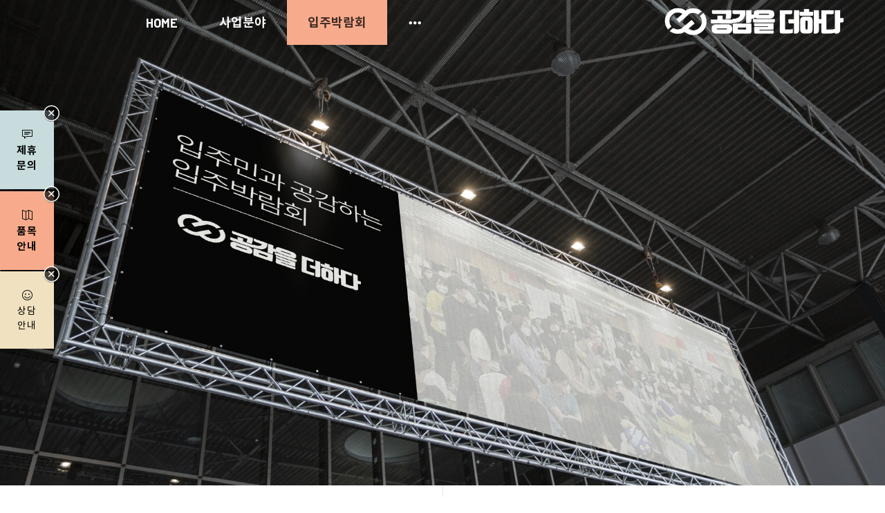

--- FILE ---
content_type: text/html; charset=UTF-8
request_url: http://gonggamplus.com/exhibition
body_size: 463890
content:



<!DOCTYPE html>
<html lang="ko">
<head>
    <meta charset="utf-8">
    <meta http-equiv="content-type" content="text/html; charset=utf-8"/>
    <meta http-equiv="X-UA-Compatible" content="IE=Edge"/>
        <meta name="viewport" content="width=device-width, initial-scale=1.0">
        <meta name="generator" content="QUV Homepage Builder"/>
    <meta name="language" content="kr"/>
    <meta name="referrer" content="always">
    <title>공감을더하다 </title>
    <meta name="keywords" content="공감을더하다, 입주박람회, 입주박람회주관사,아파트입주박람회, 공감더하다, 공감을더하다입주박람회"/>
    <meta name="description" content="입주민의 행복한 주거환경을 위한 입주박람회를 주관하는 입주박람회주관사. 입예협업무지원 민원접수지원 입주박람회 맞춤형컨설팅제안"/>
    <meta property="og:title" content="공감을더하다"/>
    <meta property="og:description" content="입주민의 행복한 주거환경을 위한 입주박람회를 주관하는 입주박람회주관사. 입예협업무지원 민원접수지원 입주박람회 맞춤형컨설팅제안"/>
    <meta property="og:url" content="http://gonggamplus.com/exhibition"/>
            <meta property="og:image" content="/s/og_image.png?v=1768625733"/>
    
    <meta name="naver-site-verification" content="72464ef00da9fb6c9f2e08600567ad9ec0230836" />
    <!--favicon-->
            <link rel="icon" type="image/png" href="/s/favicon_96.png?v=1768625733" sizes="96x96"/>
        <link rel="apple-touch-icon-precomposed" sizes="96x96" href="/s/favicon_96.png?v=1768625733">
        <link rel="canonical" href="http://gonggamplus.com/exhibition" />
            <meta name="robots" content="index,follow">
    
    <link href="/css/bootstrap.css?v=250901" rel="stylesheet">
    <link href="/css/font-awesome.min.css?v=250901" rel="stylesheet">
    <link href="/css/material-icons.min.css?v=250901" rel="stylesheet">
    <link href="/css/simple-line-icons.css?v=250901" rel="stylesheet">
    <link href="/css/style.css?v=250901" rel="stylesheet" type="text/css" media="all"/>
    <link href="/css/mobile.css?v=250901" rel="stylesheet" type="text/css" media="all"/>
    <link href="/css/header.css?v=250901" rel="stylesheet" type="text/css" media="all"/>
    <link href="/css/uploadfile.css?v=250901" rel="stylesheet" type="text/css" media="all"/>
    <link href="/css/font.css?v=250901" rel="stylesheet" type="text/css" media="all"/>
    <link href="/css/form.css?v=250901" rel="stylesheet" type="text/css" media="all"/>
    <link href="/css/table.css?v=250901" rel="stylesheet" type="text/css" media="all"/>
    <link href="/css/jquery-ui.1.12.css?v=250901" rel="stylesheet" type="text/css" media="all"/>
    <!--pagespeed <link href="/css/bootstrap-colorpicker.css?v=250901" rel="stylesheet" type="text/css" media="all"/>-->
    <link href="/css/slider.css?v=250901" rel="stylesheet" type="text/css" media="all"/>
    <link href="/css/animate.css?v=250901" rel="stylesheet" type="text/css" media="all"/>
    <link href="/css/jquery.scrollbar.css?v=250901" rel="stylesheet" type="text/css" media="all"/> <!--page-->
    <!--pagespeed <link href="/css/jquery.mCustomScrollbar.css?v=250901" rel="stylesheet" type="text/css" media="all">-->
    <link href="/css/default.less?t=1768625733" rel="stylesheet/less" type="text/css"/>
    <!--<link href="/live/s/site.less?t=1768625733" rel="stylesheet/less" type="text/css"/>-->
    <!--    <link rel="stylesheet" href="https://unpkg.com/ag-grid-community/dist/styles/ag-grid.css">-->
    <!--    <link rel="stylesheet" href="/css/ag-theme-material.css">-->
    <link rel="stylesheet" href="/css/ag-grid.css">
    <link rel="stylesheet" href="/css/ag-theme-material.css">

    <link href="/css/bootstrap-datepicker3.css?v=250901" rel="stylesheet" type="text/css" media="all"/>
    <link href="/css/bootstrap-timepicker.css?v=250901" rel="stylesheet" type="text/css" media="all"/>
    <!--pagespeed <link href="/css/tablecellsselection.css?v=250901" rel="stylesheet" type="text/css" media="all"/>-->
    <!--<link href="/css/ScrollTrigger.css?v=--><!--" rel="stylesheet" type="text/css" media="all"/>-->
    <link href="/css/fullcalendar.css?v=250901" rel="stylesheet" type="text/css" media="all"/>
    <link href="/css/fullcalendar.min.css?v=250901" rel="stylesheet" type="text/css" media="all"/>
    <link href="/css/fullcalendar.print.min.css?v=250901" rel="stylesheet" type="text/css" media="print"/>

    <!-- ionicons -->
    <link href="/css/ionicons/ionicons.css?v=250901" rel="stylesheet">
    <link href="https://unpkg.com/ionicons@4.5.10-0/dist/css/ionicons.min.css" rel="stylesheet">

    
    <script>
        var qvDebug={}; qvDebug.drag=1;//1:debug on
        var STID="m6buq60ga"; var SVID="1"; var SPID="4"; var MSID="cjsozw"; var SITE_NAME="공감을더하다"; var USE_APP="0"; var LANG="ko"; var SITE_URL="exhibition";
        var QV_BASE_OBJ={'sskey':"", 'token':"520225c2c0a049ef185710987a04a912", 'stid':STID, 'svid':SVID, 'spid':SPID, 'msid':MSID, 'site_name':SITE_NAME, 'use_app':USE_APP, 'eng_domain':'gonggamplus.com', 'member_account_type':"1",'is_free_version':'0', 'dev':""};
        var CKEDITOR_BASEPATH = "/js/ck3/";
        var IS_LOGINED="0";
        less = {
            //env: "production", //development,production-으로 하면 캐싱 오류남
            env: "production",
            logLevel: 2,
            async: false,
            fileAsync: false,
            poll: 1000,
            functions: {},
            dumpLineNumbers: "comments",
            relativeUrls: false
        };
        var account = "";
        var auth = "";
        var group = "";
        var isAdmin = "0";

        if (QV_BASE_OBJ.is_free_version==1 && self !== top) {
            //12.6
            alert('도메인으로 이용하시려면\n큐브 프리미엄 버전으로 업그레이드 해주세요.\n큐브 사이트로 이동합니다');
            location.href='https://www.quv.kr';
        }
    </script>
    <script src="/js/less.min.js?v=250901" type="text/javascript"></script>
    <script>//less.watch();</script>

    <!--[if lt IE 9]>
    <script type="text/javascript" src="/js/html5shiv.js?v=250901"></script> <![endif]-->
    <script type="text/javascript" src="/js/jquery.2.2.4.min.js?v=250901"></script>
    <script type="text/javascript" src="/js/bootstrap.js?v=250901"></script>
    <script>$.fn.bootstrapBtn = $.fn.button.noConflict();</script> <!--반드시 bootsrap - jquery-ui 사이에 위치-->
    <script type="text/javascript" src="/js/jquery-ui.1.12.min.js?v=250901"></script>
    <script type="text/javascript" src="/js/jquery.lazyload.js?v=250901"></script>
    <script type="text/javascript" src="/js/jquery-migrate-1.2.1.min.js?v=250901"></script>
    <script type="text/javascript" src="/js/jquery.ui.touch-punch.min.js?v=250901"></script>
    <!--<script type="text/javascript" src="/js/jquery.htmlClean.js?v=250901"></script>-->
    <script type="text/javascript" src="/js/global.js?v=250901" charset="utf-8"></script>
    <script type="text/javascript" src="/js/script.js?v=250901" charset="utf-8"></script>
    <script type="text/javascript" src="/js/jquery.uploadfile.js?v=250901"></script>
    <!--<script type="text/javascript" src="/js/ck3/ckeditor.js?v=--><!--" charset="utf-8"></script>-->
    <!--pagespeed <script type="text/javascript" src="/js/bootstrap-colorpicker.new.js?v=250901" charset="utf-8"></script>-->
    <script type="text/javascript" src="/js/jquery.scrollbar.js?v=250901" charset="utf-8"></script>
    <!--pagespeed <script type="text/javascript" src="/js/jquery.mCustomScrollbar.concat.min.js?v=250901"></script>-->
    <script type="text/javascript" src="/js/bootstrap-datepicker.min.js?v=250901"></script>
    <script type="text/javascript" src="/js/bootstrap-timepicker.min.js?v=250901"></script>
    <!--pagespeed <script type="text/javascript" src="/js/tablecellsselection.js?v=250901"></script>-->
    <script type="text/javascript" src="/js/carousel-swipe.js?v=250901"></script>
    <script type="text/javascript" src="/js/jquerymobile-swipeupdown.js?v=250901"></script>
    <!--<script type="text/javascript" src="/js/ScrollTrigger.min.js?v=--><!--"></script>-->
    <!--<script type="text/javascript" src="/js/webfont.js?v=--><!--"></script>-->

    <script src="https://ajax.googleapis.com/ajax/libs/webfont/1.6.26/webfont.js"></script>
    <script type="text/javascript">
        var webfontJson_Header = '{"google":["Noto Sans","Barlow"],"custom":["Noto Sans KR","Tmon Monsori"]}';
        var webfontJson_Body = '{"google":["Noto Sans","Barlow"],"custom":["Noto Sans KR","Tmon Monsori","Jeju Gothic","Nanum Square","SCDream"]}';
        var webfontJson_Footer = '{"google":[],"custom":["Noto Sans KR","SCDream","Nanum Square"]}';
        var webfontJson_Fixed = '{"google":["Noto Sans","Barlow"],"custom":["Noto Sans KR","Tmon Monsori","Jeju Gothic","Nanum Square","SCDream"]}';
        var webfontJson_Popup = '["{\"google\":[\"Noto Sans\"],\"custom\":[\"Noto Sans KR\",\"OSeong and HanEum\",\"SCDream\"]}","{\"google\":[\"Noto Sans\"],\"custom\":[\"Noto Sans KR\"]}"]';

        var webfontArray = [];
        webfontArray.push($.parseJSON(webfontJson_Header));
        webfontArray.push($.parseJSON(webfontJson_Body));
        webfontArray.push($.parseJSON(webfontJson_Footer));
        webfontArray.push($.parseJSON(webfontJson_Fixed));
        webfontArray = $.merge(webfontArray, $.parseJSON(webfontJson_Popup.replace(/"{/g, "{").replace(/}"/g, "}")));

        var webfont_google = [];
        var webfont_custom = [];
        var webfont_custom_url = 'css/font.css.php?family=';
        var webfont_exclude = ['agGridMaterial'];
        $.each(webfontArray, function(index, value) {
            if (this.google != undefined && value != null) {
                $.each(value.google, function() {
                    var font = String(this) + ':300,400,700';
                    if (String(this) == '' || webfont_exclude.indexOf(String(this)) > -1) return;
                    if ($.inArray(font, webfont_google) == -1) {
                        webfont_google.push(font);
                    }
                });
            }
            if (this.custom != undefined  && value != null) {
                $.each(value.custom, function() {
                    if ($.inArray(String(this), webfont_custom) == -1) {
                        webfont_custom.push(String(this));
                        webfont_custom_url += String(this).replace(/ /g,'+');
                        webfont_custom_url += '|';
                    }
                });
            }
        });

        var webfont = new Object();
        webfont.google = webfont_google;
        webfont.custom = webfont_custom;
        webfont.custom_url = ['/' + webfont_custom_url.slice(0, -1)];

        var webfontconfig = new Object();
        // if (webfont.google.length > 0) { webfontconfig.google = { 'families' : webfont.google } }
        if (webfont.custom.length > 0) { webfontconfig.custom = { 'families' : webfont.custom, 'urls' : webfont.custom_url } }

        /* 2020.01.31 재헌
             * 묶어서 호출했을 때 하나라도 지원하지 않는 폰트가 있으면 그 하위로 모두 호출하지 않는 문제가 있음.
             * 위 이유로 구글 폰트는 개별 호출한다.
             */
        $.each(webfont.google, function() {
            var webfontconfig_re = new Object();
            webfontconfig_re.google = { 'families' : [ this ] };
            WebFont.load(webfontconfig_re);
        });

        if (!$.isEmptyObject(webfontconfig)) {
            WebFontConfig = webfontconfig;
//            WebFontConfig = {
//                google: {
//                    families: ['Abel','Abril Fatface','Alegreya','Barlow','Cardo','Cookie','Dancing Script','Dosis','Droid Sans','Droid Serif','EB Garamond','Great Vibes','Lato','Libre Baskerville','Lora','Mada','Montserrat','Muli','Nixie One','Noto Sans','Noto Serif','Open Sans','Oswald','Playball','Playfair Display','PT Sans','PT Serif','Questrial','Quicksand','Raleway','Roboto','Stalemate','Ubuntu','Indie Flower']
//                }
//            };

            // https://github.com/typekit/webfontloader
            // v1.0 -> v1.6.26
            (function() {
                var wf = document.createElement('script');
                wf.src = 'https://ajax.googleapis.com/ajax/libs/webfont/1.6.26/webfont.js';
                wf.type = 'text/javascript';
                wf.async = 'true';
                var s = document.getElementsByTagName('script')[0];
                s.parentNode.insertBefore(wf, s);
            })();
        }
    </script>
    <script type="text/javascript" src="//log1.quv.kr/log/qa.js"></script>

    <!-- 다음 우편번호 검색 -->
    <!--<script src="https://ssl.daumcdn.net/dmaps/map_js_init/postcode.v2.js"></script>--> <!-- 정적 로딩 -->
    <script src="https://ssl.daumcdn.net/dmaps/map_js_init/postcode.v2.js?autoload=false"></script> <!-- 동적 로딩 -->

    <!-- 다국어 -->
        <script type="text/javascript" src="/module/language/lang.ko.js?v=250901"></script>
    
<script>$(document).ready(function(){ $(document).bind('keydown', function(e){ if(e.ctrlKey) { return false; }}); $(document).on('contextmenu',function(e){ return false; }); });</script>

    </head>

<body class="live transform" style="display: none;">
<div id="main_container" class="4">
    <div class="header hl1-2 transform useFixed">
                                        <div class="header1" data-hei="65" data-scr-hei="80" style="border-bottom: 0px solid rgb(85, 85, 85); height: 65px;">
                                            <div class="header-contents" style="height: 65px;">
                                                <div class="col-xs-6" style="height: auto;">
                                                    <div class="al-box column al-r ui-cloud-disabled">
                                                    <ul class="mn-ul tc box hsync tc_drag mn-sty-5" style="height: 65px; line-height: 65px; display: table-cell;" id="bGUDjn"><headerstart></headerstart><li class="mn-item"> <a class="mn-link" href="/home">HOME</a><span class="mn-dropdown"></span>
<ul class="sub-mn">
<li class="mn-item"> <a class="mn-link" href="/about">회사소개</a></li>
</ul></li>
<li class="mn-item"> <a class="mn-link" href="/business">사업분야</a></li>
<li class="mn-item"> <a class="mn-link" href="/exhibition">입주박람회</a></li>
<li class="mn-item"> <a class="mn-link" href="/partner">품목 및 제휴신청</a></li>
<headerend></headerend>
</ul></div>
                                                </div>
                                                <div class="col-xs-6" style="height: auto;">
                                                    <div class="al-box column al-r ui-cloud-disabled">
                                                        <div class="tc box logoBox hsync-nlh tc_drag" style="height: 65px; padding: 0px 50px 0px 0px;" id="bQ34C2">
                                                            <div class="view logo_container"><div class="logo-text hide"><a href="/" style="font-size: 30px; font-weight: bold; letter-spacing: 0px; color: rgb(255, 255, 255); font-family: Barlow, &quot;Tmon Monsori&quot;;">공감을 더하다</a></div><div class="logo-img"><a href="/"><img class="logo-img-core" src="https://cdn.quv.kr/m6buq60ga%2Fup%2F6287c4614a3d7_1920.png" style="max-height: 65px; height: 50px;"></a></div></div>
                                                        </div>
                                                    </div>
                                                </div>
                                            </div>
                                            <div class="header-op"></div>
                                        </div>
                                    <logo>{"type":"img","src":"https://cdn.quv.kr/m6buq60ga%2Fup%2F6287c4614a3d7_1920.png","height":50}</logo><menuitems><li class="mn-item"> <a class="mn-link" href="/home">HOME</a><span class="mn-dropdown"></span>
<ul class="sub-mn">
<li class="mn-item"> <a class="mn-link" href="/about">회사소개</a></li>
</ul></li>
<li class="mn-item"> <a class="mn-link" href="/business">사업분야</a></li>
<li class="mn-item"> <a class="mn-link" href="/exhibition">입주박람회</a></li>
<li class="mn-item"> <a class="mn-link" href="/partner">품목 및 제휴신청</a></li>
</menuitems><webfont>{"google":["Noto Sans","Barlow"],"custom":["Noto Sans KR","Tmon Monsori"]}</webfont></div>
<div class="header-mobile hl1-1 transform">
                                        <div class="header1" style="top: 0px; position: fixed; height: 46px;" data-top="0" data-hei="46" data-border-width="0" data-border-color="black" data-background="rgba(19, 79, 210, 0.7)" data-scroll-fix="true">
                                            <div class="header-contents boxing" style="height: 46px;">
                                                <div class="col-xs-12" style="height: auto;">
                                                    <div class="al-box column al-l ui-cloud-disabled">
                                                    <div class="box tc sideNavBox hsync-nlh" id="bayrZx" style="display: table-cell; height: 46px; padding: 0px;">
                <div class="view tb-c va-m">
                    <a class="preview-layer" href="#" data-target="#header_side_nav" data-toggle="modal"></a>
                    <div class="header-side-nav-button" data-width="30" data-height="4" data-margin="3" data-radius="5" data-border-width="1" data-padding="10" data-background="rgba(0,0,0,0.7)" data-color="#ffffff" data-border-color="rgba(0,0,0,0.7)" data-border-radius="0">
                        <div class="line-1"></div>
                        <div class="line-2"></div>
                        <div class="line-3"></div>
                    <style class="header-side-nav-button-style">.header-mobile .header-side-nav-button > div {width:30px !important;height:4px !important;margin:3px auto !important;border-radius:5px !important;background-color:#ffffff !important;}.header-mobile .header-side-nav-button {padding:10px !important;border-width:1px !important;border-radius:0px !important;background:rgba(0,0,0,0.7) !important;border-color:rgba(0,0,0,0.7) !important;}</style></div>
                    <div class="header-side-nav hsl-1" data-width="500" data-padding="30" data-letter-spacing="1" data-font-weight-1="800" data-font-weight-2="400" data-background-1="#272727" data-background-2="transparent" data-color-1="#ffffff" data-color-2="#f3a9a9" data-border="transparent" data-color-close="#a2a2a2" data-logo="false" data-login="false" data-font-size-1="28" data-font-size-2="20" data-font-family-ko="Noto Sans KR" data-font-family-en="Noto Sans KR" data-direction="left-to-right" data-padding-logo="0">
                        <div class="logo_container"><div class="logo-text hide"><a href="/">LOGO</a></div><div class="logo-img"><a href="/"><img class="logo-img-core" src="https://cdn.quv.kr/m6buq60ga%2Fup%2F6295758c67552_1920.png" style="max-height:36px; height:36px;"></a></div></div>
                        <div id="header-mobile-ml-area" class="notuse">
                            <div class="login-before">
                                <div class="ml-item login-link"><a href="#" data-target="#LoginModal" role="button" data-toggle="modal">로그인</a>
                                </div>
                                <div class="ml-item join-link"><a href="/join">회원가입</a>
                                </div>
                            </div>
                            <div class="login-after active">
                                <div class="ml-item logout-link"><a id="LogOutBtn" href="#">로그아웃</a>
                                </div>
                                <div class="ml-item mypage-link"><a href="/mypage">정보수정</a>
                                </div>
                            </div>
                        </div>
                        <div class="mn-ul-container">
                            <ul class="mn-ul tc box hsync" style="height: 46px; line-height: 46px;" id="bR2vYz"><li class="mn-item"> <a class="mn-link" href="/home">HOME</a><span class="mn-dropdown"></span>
<ul class="sub-mn">
<li class="mn-item"> <a class="mn-link" href="/about">회사소개</a></li>
</ul></li>
<li class="mn-item"> <a class="mn-link" href="/business">사업분야</a></li>
<li class="mn-item"> <a class="mn-link" href="/exhibition">입주박람회</a></li>
<li class="mn-item"> <a class="mn-link" href="/partner">품목 및 제휴신청</a></li>
</ul>
                        </div>
                        <div class="header-side-nav-close">×</div>
                    <style class="header-side-nav-style">.header-mobile .header-side-nav {background-color:#272727 !important;padding-top:0px !important;width:500px !important;}.header-mobile .header-side-nav .mn-ul > li.mn-item > ul.sub-mn {padding:0 0 0 30px !important;font-family:"Noto Sans KR", "Noto Sans KR" !important;}.header-mobile .header-side-nav .mn-ul > li.mn-item > ul.sub-mn > li a {padding:15px 15px 30px !important;}.header-mobile .header-side-nav .mn-ul > li.mn-item > a.mn-link {padding:30px !important;letter-spacing:1px !important;font-size:28px !important;font-weight:800 !important;font-family:"Noto Sans KR", "Noto Sans KR" !important;color:#ffffff !important;}.header-mobile .header-side-nav .mn-ul li.mn-item:hover { background-color:transparent !important;}.header-mobile .header-side-nav .mn-ul li.mn-item:hover > a.mn-link {color:#f3a9a9 !important;}.header-mobile .header-side-nav ul.sub-mn > li a {font-size:20px !important;font-weight:400 !important;font-family:"Noto Sans KR", "Noto Sans KR" !important;color:#ffffff !important;}.header-mobile .header-side-nav ul.sub-mn > li:hover a {color:#f3a9a9 !important;}.header-mobile .header-side-nav > .mn-ul-container > ul > li {border-bottom: 1px solid transparent !important;}.header-mobile .header-side-nav > .mn-ul-container > ul > li > .mn-dropdown:after {border-color:#ffffff !important; top:30px !important; width:14px!important; height:14px!important;}.header-mobile .header-side-nav > .mn-ul-container > ul > li > .mn-dropdown:hover:after {border-color:#f3a9a9 !important;}.header-mobile .header-side-nav > .header-side-nav-close {color:#a2a2a2 !important;}.header-mobile .header-side-nav > .logo_container {display:none !important;}.header-mobile .header-side-nav > #header-mobile-ml-area {display:none !important;}.header-mobile .header-side-nav > #header-mobile-ml-area .login-before > div {border-color:#ffffff !important;}.header-mobile .header-side-nav > #header-mobile-ml-area .login-before > div > a {color:#ffffff !important;}.header-mobile .header-side-nav > #header-mobile-ml-area .login-after > div {border-color:#ffffff !important;}.header-mobile .header-side-nav > #header-mobile-ml-area .login-after > div > a {color:#ffffff !important;}</style></div>
                </div>
            </div><div class="tc box logoBox hsync-nlh" id="bNK1te" style="display: table-cell; height: 46px; padding: 0px 0px 0px 65px;">
                <div class="view logo_container"><div class="logo-text hide"><a href="/">LOGO</a></div><div class="logo-img"><a href="/"><img class="logo-img-core" src="https://cdn.quv.kr/m6buq60ga%2Fup%2F6295758c67552_1920.png" style="max-height: 46px; height: 36px;"></a></div></div>
            </div></div>
                                                </div>
                                            </div>
                                            <div class="header-op">
                                            </div>
                                        <div class="header-mobile-config"><div class="header-mobile-config-section-insert" disabled="disabled">&nbsp;</div><div class="header-mobile-config-section-delete">&nbsp;</div><div class="header-mobile-config-section-detail">섹션 설정</div></div><style class="header-mobile-style">.header-mobile .header1 .header-contents { height:46px !important; background:rgba(19, 79, 210, 0.7) !important; border-bottom: 0px solid black !important; }</style></div><div class="header2" style="top: 46px; position: absolute; height: 50px;" data-top="46" data-hei="50" data-border-width="0" data-border-color="rgba(0,0,0,0.6)" data-background="#ffffff" data-scroll-fix="false"><div class="header-contents boxing" style="height: 50px;"><div class="col-xs-12" style="height: auto;"><div class="al-box column al-c ui-cloud-disabled"><ul class="mn-ul tc box hsync" id="bEBV5G" style="display: table-cell; height: 50px; line-height: 50px;" data-padding="9" data-letter-spacing="0" data-font-size="14" data-font-weight="700" data-font-family-ko="sans-serif" data-font-family-en="sans-serif" data-color-1="#000000" data-color-2="#f8ab8c" data-active="5" data-sub="true"><headerstart></headerstart><li class="mn-item"> <a class="mn-link" href="/home">HOME</a><span class="mn-dropdown"></span>
<ul class="sub-mn">
<li class="mn-item"> <a class="mn-link" href="/about">회사소개</a></li>
</ul></li>
<li class="mn-item"> <a class="mn-link" href="/business">사업분야</a></li>
<li class="mn-item"> <a class="mn-link" href="/exhibition">입주박람회</a></li>
<li class="mn-item"> <a class="mn-link" href="/partner">품목 및 제휴신청</a></li>
<headerend></headerend>








            <a class="preview-layer" href="#" data-target="#HeaderMobileMenuModal" data-toggle="modal"></a><style class="header-mobile-menu-style">.header-mobile ul.mn-ul > li.mn-item > a.mn-link {padding:9px !important;letter-spacing:0px !important;font-size:14px !important;font-weight:700 !important;font-family:sans-serif, sans-serif !important;color:#000000 !important;} .header-mobile .column > ul.mn-ul > li.mn-item.cur-mn-item > a.mn-link {background: #f8ab8c !important;color: #ffffff !important;}</style></ul></div></div></div><div class="header-op"></div><div class="header-mobile-config"><div class="header-mobile-config-section-insert">&nbsp;</div><div class="header-mobile-config-section-delete">&nbsp;</div><div class="header-mobile-config-section-detail">섹션 설정</div></div><style class="header-mobile-style">.header-mobile .header2 .header-contents { height:50px !important; background:#ffffff !important; border-bottom: 0px solid rgba(0,0,0,0.6) !important; }</style></div>
                                    <logo>{"type":"img","src":"https://cdn.quv.kr/m6buq60ga%2Fup%2F6295758c67552_1920.png","height":36}</logo><menuitems><li class="mn-item"> <a class="mn-link" href="/home">HOME</a><span class="mn-dropdown"></span>
<ul class="sub-mn">
<li class="mn-item"> <a class="mn-link" href="/about">회사소개</a></li>
</ul></li>
<li class="mn-item"> <a class="mn-link" href="/business">사업분야</a></li>
<li class="mn-item"> <a class="mn-link" href="/exhibition">입주박람회</a></li>
<li class="mn-item"> <a class="mn-link" href="/partner">품목 및 제휴신청</a></li>
</menuitems></div>    <div class="body  pl-h">
        
<div class="frm m-pd-v-0 mobile-font-scale-3 m-pd-h-0 headerSectionMerge" style="text-align: center; margin: 0px; display: block; padding: 100px 0px 0px; background: url(&quot;//cdn.quv.kr/m6buq60ga%2Fup%2F62884fa15f4a7_1920.jpg&quot;) 43% 23% / cover no-repeat scroll rgba(0, 0, 0, 0); border: 0px solid transparent; border-radius: 0px;" data-m-hei="400px" data-hei="auto" id="fQhmMk" data-cwid="">
<div class="view ha-c">
<div class="tb tbu" style="height: auto;">
<div class="row clearfix tb-c va-m" style="transform: none; display: table-cell; height: 638px;">
<div class="col-sm-12 column" style="height: auto;"> </div>
</div>
</div>
</div>
<style class="mobile-frm">@media (max-width: 767px) {#fQhmMk > .view > .tb{height:400px !important;}} .mobile_editor_mode #fQhmMk > .view > .tb{height:400px !important;}</style></div><div class="frm m-pd-h-10 m-pd-v-0" style="text-align:center" id="fYHauf" data-hei="auto"><div class="view ha-c"><div class="tb tbu"><div class="row clearfix tb-c va-m" style="height: 100px; transform: none;"><div class="col-sm-12 column"><div class="box tbu" id="bq8f4M" data-hei="auto"><div class="view tb-c va-m"><div class="line" style="background:url(/img/txt/line_y_gray_1.png) center center repeat-y ; height:60px; width:10px; margin:0 auto;"></div><div class="drag_inner qv-text" contenteditable="false"><p class="text-xl" style="text-align: center; "><span style="font-size:36px;">입주박람회</span></p>
<p class="text-m" style="text-align: center;">&nbsp;</p>
</div><div class="line" style="background:url(/img/txt/line_y_gray_1.png) center center repeat-y ; height:60px; width:10px; margin:0 auto;"></div></div></div></div></div></div></div><style class="mobile-frm">@media (max-width: 767px) {#fYHauf > .view > .tb{height:195px !important;}} .mobile_editor_mode #fYHauf > .view > .tb{height:195px !important;}</style></div><div class="frm spacer-frm mobile-display-none" id="fiN6Yx" style="display: block;" data-hei="auto">

                
                <div class="view">
                    <div class="tb tbu">
                        <div class="row clearfix tb-c va-m" style="transform: none;">
                            <div class="spacer-label" style="display: block;"><span class="" style="display: none;"></span></div>
                            <div class="spacer" style="height: 15px;"></div>
                        </div>
                    </div>
                </div>
            <style class="mobile-frm">@media (max-width: 767px) {#fiN6Yx > .view .spacer {height:80px !important;}} .mobile_editor_mode #fiN6Yx > .view .spacer {height:80px !important;}</style></div><div class="frm tab-frm m-pd-h-10 m-pd-v-0 mobile-display-none" style="text-align:center" id="fYmOuX" data-hei="auto"><div class="view"><div id="tab-frame-2FT3Vg"><div class="tab-frame-nav" style="position: relative; display: inline-block;float: none;"><ul class="bs-nav nav nav-tabs tab-frame-2"><li style="width:200px;padding: 0px 0px;font-size:16px;" class="grid-m-2 active"><a class="" data-toggle="tab" href="#tab-1FT3Vg" aria-expanded="true" contenteditable="false">박람회 주관 이력</a></li><li style="width:200px;padding: 0px 0px;font-size:16px;" class="grid-m-2"><a class="" data-toggle="tab" href="#tab-2FT3Vg" aria-expanded="false" contenteditable="false">입주 박람회 현장</a></li></ul></div><div class="tab-content clearfix"><div id="tab-1FT3Vg" class="col-sm-12 tab-pane active"><div class="frm" style="text-align:center" id="fhwsdI" data-hei="auto"><div class="view ha-c"><div class="tb tbu" style="height: auto;"><div class="row clearfix tb-c va-t" style="transform: none; height: 1172px;"><div class="col-sm-12 column" style="height: auto;"><div class="frm spacer-frm empty-frm" id="fCI25X" style="display: block;" data-hei="auto"> <div class="view"> <div class="tb tbu"> <div class="row clearfix tb-c va-m" style="transform: none;"> <div class="spacer-label" style="display: block;"><span class="" style="display: none;"></span></div><div class="spacer" style="height: 45px;"></div></div></div></div><style class="mobile-frm">@media (max-width: 767px) {#fCI25X > .view .spacer {height:45px !important;}} .mobile_editor_mode #fCI25X > .view .spacer {height:45px !important;}</style></div><div class="box tbu txtBox" id="bTgbMT" style="display: table;" data-hei="auto">
                
                
                <div class="view tb-c va-m">
                    <div class="drag_inner qv-text" contenteditable="false"><p class="text-xl" style="text-align: center;"><span style="font-size:28px;">&nbsp;박람회 주관 이력</span></p>
</div>
                </div>
            </div><div class="frm spacer-frm empty-frm" id="fYp0OX" data-hei="auto"> <div class="view"> <div class="tb tbu"> <div class="row clearfix tb-c va-m" style="transform: none;"> <div class="spacer-label" style="display: block;"><span class="" style="display: none;"></span></div><div class="spacer" style="height: 45px;"></div></div></div></div><style class="mobile-frm">@media (max-width: 767px) {#fYp0OX > .view .spacer {height:45px !important;}} .mobile_editor_mode #fYp0OX > .view .spacer {height:45px !important;}</style></div><div class="frm" style="text-align: center; display: block; margin: 0px; padding: 0px; background: none rgba(0, 0, 0, 0); border: 0px solid transparent; border-radius: 0px;" id="fUB1bh" data-hei="auto" data-cwid=""><div class="view ha-c"><div class="tb tbu" style="height: auto;"><div class="row clearfix tb-c va-m" style="height: auto; transform: none; display: table-cell;"><div class="col-sm-12 column" style="height: auto;"><div class="box tbu galleryBox" id="ba1kD2" data-allow-download="false" style="display: table; margin: 0px; padding: 0px; background: none rgba(0, 0, 0, 0); text-align: center; border: 0px solid transparent; border-radius: 0px; height: auto;" data-hei="auto"><div class="view tb-c va-m" style="text-align: center; height: auto; display: table-cell;"><a class="preview-layer" href="#" data-target="#GalleryBoardModal" data-toggle="modal" data-obj="box"></a><div id="gallery-2wDV7V" class="gallery-board" style="overflow: hidden;"><div class="gallery-board-box-2 grid-3 grid-m-2" data-link="" data-target="self"><a target="_blank" onclick="viewGalleryBoardImageFullSize(this)" data-sortorder="0"><div class="gallery-board-image-layer-2 m-h-290" style="height: 460px; margin: 1px;"><div class="gallery-board-image" style="background: url(&quot;//cdn.quv.kr/m6buq60ga/up/628c4eaba3b16_800.jfif&quot;) 50% 50% / cover no-repeat scroll padding-box border-box rgba(0, 0, 0, 0);"></div><div class="gallery-board-caption-layer-2"></div></div><div class="gallery-board-contents-layer-2" style="margin: 1px;"><p class="gallery-board-caption-title"><span style="font-size: 20px; font-family: &quot;noto sans kr&quot;;">주문진 벽산 블루밍 113세대</span></p><p class="gallery-board-caption-description"><span style="font-size: 14px; font-family: &quot;noto sans kr&quot;;"></span></p></div></a></div><div class="gallery-board-box-2 grid-3 grid-m-2" data-link="" data-target="self"><a target="_blank" onclick="viewGalleryBoardImageFullSize(this)" data-sortorder="1"><div class="gallery-board-image-layer-2 m-h-290" style="height: 460px; margin: 1px;"><div class="gallery-board-image" style="background: url(&quot;//cdn.quv.kr/m6buq60ga/up/628c4eab9ff45_800.jpg&quot;) 50% 50% / cover no-repeat scroll padding-box border-box rgba(0, 0, 0, 0);"></div><div class="gallery-board-caption-layer-2"></div></div><div class="gallery-board-contents-layer-2" style="margin: 1px;"><p class="gallery-board-caption-title"><span style="font-size: 20px; font-family: &quot;noto sans kr&quot;;">주문진 삼부르네상스 214세대</span></p><p class="gallery-board-caption-description"><span style="font-size: 14px; font-family: &quot;noto sans kr&quot;;"></span></p></div></a></div><div class="gallery-board-box-2 grid-3 grid-m-2" data-link="" data-target="self"><a target="_blank" onclick="viewGalleryBoardImageFullSize(this)" data-sortorder="2"><div class="gallery-board-image-layer-2 m-h-290" style="height: 460px; margin: 1px;"><div class="gallery-board-image" style="background: url(&quot;//cdn.quv.kr/m6buq60ga/up/628c4eab45b7a_800.jpg&quot;) 50% 50% / cover no-repeat scroll padding-box border-box rgba(0, 0, 0, 0);"></div><div class="gallery-board-caption-layer-2"></div></div><div class="gallery-board-contents-layer-2" style="margin: 1px;"><p class="gallery-board-caption-title"><span style="font-size: 20px; font-family: &quot;noto sans kr&quot;;">동해 코아루 더스카이 502세대</span></p><p class="gallery-board-caption-description"><span style="font-size: 14px; font-family: &quot;noto sans kr&quot;;"></span></p></div></a></div><div class="gallery-board-box-2 grid-3 grid-m-2" data-link="" data-target="self"><a target="_blank" onclick="viewGalleryBoardImageFullSize(this)" data-sortorder="3"><div class="gallery-board-image-layer-2 m-h-290" style="height: 460px; margin: 1px;"><div class="gallery-board-image" style="background: url(&quot;//cdn.quv.kr/m6buq60ga/up/628c4eab75eda_800.jpg&quot;) 50% 50% / cover no-repeat scroll padding-box border-box rgba(0, 0, 0, 0);"></div><div class="gallery-board-caption-layer-2"></div></div><div class="gallery-board-contents-layer-2" style="margin: 1px;"><p class="gallery-board-caption-title"><span style="font-size: 20px; font-family: &quot;noto sans kr&quot;;">삼척 일성트루엘 885세대</span></p><p class="gallery-board-caption-description"><span style="font-size: 14px; font-family: &quot;noto sans kr&quot;;"></span></p></div></a></div><div class="gallery-board-box-2 grid-3 grid-m-2" data-link="" data-target="self"><a target="_blank" onclick="viewGalleryBoardImageFullSize(this)" data-sortorder="4"><div class="gallery-board-image-layer-2 m-h-290" style="height: 460px; margin: 1px;"><div class="gallery-board-image" style="background: url(&quot;//cdn.quv.kr/m6buq60ga/up/628c4eab4a20e_800.jpg&quot;) 50% 50% / cover no-repeat scroll padding-box border-box rgba(0, 0, 0, 0);"></div><div class="gallery-board-caption-layer-2"></div></div><div class="gallery-board-contents-layer-2" style="margin: 1px;"><p class="gallery-board-caption-title"><span style="font-size: 20px; font-family: &quot;noto sans kr&quot;;">동해 석미 아데나 더퍼스트 422세대</span></p><p class="gallery-board-caption-description"><span style="font-size: 14px; font-family: &quot;noto sans kr&quot;;"></span></p></div></a></div><div class="gallery-board-box-2 grid-3 grid-m-2" data-link="" data-target="self"><a target="_blank" onclick="viewGalleryBoardImageFullSize(this)" data-sortorder="5"><div class="gallery-board-image-layer-2 m-h-290" style="height: 460px; margin: 1px;"><div class="gallery-board-image" style="background: url(&quot;//cdn.quv.kr/m6buq60ga/up/628c4eab58a3d_800.jpg&quot;) 50% 50% / cover no-repeat scroll padding-box border-box rgba(0, 0, 0, 0);"></div><div class="gallery-board-caption-layer-2"></div></div><div class="gallery-board-contents-layer-2" style="margin: 1px;"><p class="gallery-board-caption-title"><span style="font-size: 20px; font-family: &quot;noto sans kr&quot;;">삼척 마달더스테이 202세대</span></p><p class="gallery-board-caption-description"><span style="font-size: 14px; font-family: &quot;noto sans kr&quot;;"></span></p></div></a></div><div class="gallery-board-box-2 grid-3 grid-m-2" data-link="" data-target="self"><a target="_blank" onclick="viewGalleryBoardImageFullSize(this)" data-sortorder="6"><div class="gallery-board-image-layer-2 m-h-290" style="height: 460px; margin: 1px;"><div class="gallery-board-image" style="background: url(&quot;//cdn.quv.kr/m6buq60ga/up/62ae98ffe7cae_800.jpg&quot;) 50% 50% / cover no-repeat scroll padding-box border-box rgba(0, 0, 0, 0);"></div><div class="gallery-board-caption-layer-2"></div></div><div class="gallery-board-contents-layer-2" style="margin: 1px;"><p class="gallery-board-caption-title"><span style="font-size: 20px; font-family: &quot;noto sans kr&quot;;">용마산 모아엘가 파크포레 243세대</span></p><p class="gallery-board-caption-description"><span style="font-size: 14px; font-family: &quot;noto sans kr&quot;;"></span></p></div></a></div><div class="gallery-board-box-2 grid-3 grid-m-2" data-link="" data-target="self"><a target="_blank" onclick="viewGalleryBoardImageFullSize(this)" data-sortorder="7"><div class="gallery-board-image-layer-2 m-h-290" style="height: 460px; margin: 1px;"><div class="gallery-board-image" style="background: url(&quot;//cdn.quv.kr/m6buq60ga/up/62ae9908eb86c_800.png&quot;) 50% 50% / cover no-repeat scroll padding-box border-box rgba(0, 0, 0, 0);"></div><div class="gallery-board-caption-layer-2"></div></div><div class="gallery-board-contents-layer-2" style="margin: 1px;"><p class="gallery-board-caption-title"><span style="font-size: 20px; font-family: &quot;noto sans kr&quot;;">창원 두산위브 더센트럴663세대</span></p><p class="gallery-board-caption-description"><span style="font-size: 14px; font-family: &quot;noto sans kr&quot;;"></span></p></div></a></div><div class="gallery-board-box-2 grid-3 grid-m-2" data-link="" data-target="self"><a target="_blank" onclick="viewGalleryBoardImageFullSize(this)" data-sortorder="8"><div class="gallery-board-image-layer-2 m-h-290" style="height: 460px; margin: 1px;"><div class="gallery-board-image" style="background: url(&quot;//cdn.quv.kr/m6buq60ga/up/63032beddef55_800.png&quot;) 50% 50% / cover no-repeat scroll padding-box border-box rgba(0, 0, 0, 0);"></div><div class="gallery-board-caption-layer-2"></div></div><div class="gallery-board-contents-layer-2" style="margin: 1px;"><p class="gallery-board-caption-title"><span style="font-size: 20px; font-family: &quot;noto sans kr&quot;;">수성 만촌역서한포레스트 258세대</span></p><p class="gallery-board-caption-description"><span style="font-size: 14px; font-family: &quot;noto sans kr&quot;;"></span></p></div></a></div><div class="gallery-board-box-2 grid-3 grid-m-2" data-link="" data-target="self"><a target="_blank" onclick="viewGalleryBoardImageFullSize(this)" data-sortorder="9"><div class="gallery-board-image-layer-2 m-h-290" style="height: 460px; margin: 1px;"><div class="gallery-board-image" style="background: url(&quot;//cdn.quv.kr/m6buq60ga/up/63032c59a602c_800.png&quot;) 50% 50% / cover no-repeat scroll padding-box border-box rgba(0, 0, 0, 0);"></div><div class="gallery-board-caption-layer-2"></div></div><div class="gallery-board-contents-layer-2" style="margin: 1px;"><p class="gallery-board-caption-title"><span style="font-size: 20px; font-family: &quot;noto sans kr&quot;;">동대구 해모로 스퀘어 이스트 935세대</span></p><p class="gallery-board-caption-description"><span style="font-size: 14px; font-family: &quot;noto sans kr&quot;;"></span></p></div></a></div><div class="gallery-board-box-2 grid-3 grid-m-2" data-link="" data-target="self"><a target="_blank" onclick="viewGalleryBoardImageFullSize(this)" data-sortorder="10"><div class="gallery-board-image-layer-2 m-h-290" style="height: 460px; margin: 1px;"><div class="gallery-board-image" style="background: url(&quot;//cdn.quv.kr/m6buq60ga/up/63032ad6398d9_800.png&quot;) 50% 50% / cover no-repeat scroll padding-box border-box rgba(0, 0, 0, 0);"></div><div class="gallery-board-caption-layer-2"></div></div><div class="gallery-board-contents-layer-2" style="margin: 1px;"><p class="gallery-board-caption-title"><span style="font-size: 20px; font-family: &quot;noto sans kr&quot;;">포항 한신더휴 펜타시티 A2블럭/A4블럭 2192세대</span></p><p class="gallery-board-caption-description"><span style="font-size: 14px; font-family: &quot;noto sans kr&quot;;"></span></p></div></a></div><div class="gallery-board-box-2 grid-3 grid-m-2" data-link="" data-target="self"><a target="_blank" onclick="viewGalleryBoardImageFullSize(this)" data-sortorder="11"><div class="gallery-board-image-layer-2 m-h-290" style="height: 460px; margin: 1px;"><div class="gallery-board-image" style="background: url(&quot;//cdn.quv.kr/m6buq60ga/up/6350e43bcadd9_800.png&quot;) 50% 50% / cover no-repeat scroll padding-box border-box rgba(0, 0, 0, 0);"></div><div class="gallery-board-caption-layer-2"></div></div><div class="gallery-board-contents-layer-2" style="margin: 1px;"><p class="gallery-board-caption-title"><span style="font-size: 20px; font-family: &quot;noto sans kr&quot;;">강릉 천년가 밸로채  295세대</span></p><p class="gallery-board-caption-description"><span style="font-size: 14px; font-family: &quot;noto sans kr&quot;;"></span></p></div></a></div><div class="gallery-board-box-2 grid-3 grid-m-2" data-link="" data-target="self"><a target="_blank" onclick="viewGalleryBoardImageFullSize(this)" data-sortorder="12"><div class="gallery-board-image-layer-2 m-h-290" style="height: 460px; margin: 1px;"><div class="gallery-board-image" style="background: url(&quot;//cdn.quv.kr/m6buq60ga/up/6358c150bdc77_800.png&quot;) 50% 50% / cover no-repeat scroll padding-box border-box rgba(0, 0, 0, 0);"></div><div class="gallery-board-caption-layer-2"></div></div><div class="gallery-board-contents-layer-2" style="margin: 1px;"><p class="gallery-board-caption-title"><span style="font-size: 20px; font-family: &quot;noto sans kr&quot;;">동해 프라우드 스위첸 431세대</span></p><p class="gallery-board-caption-description"><span style="font-size: 14px; font-family: &quot;noto sans kr&quot;;"></span></p></div></a></div><div class="gallery-board-box-2 grid-3 grid-m-2" data-link="" data-target="self"><a target="_blank" onclick="viewGalleryBoardImageFullSize(this)" data-sortorder="13"><div class="gallery-board-image-layer-2 m-h-290" style="height: 460px; margin: 1px;"><div class="gallery-board-image" style="background: url(&quot;//cdn.quv.kr/m6buq60ga/up/63032a62cf450_800.png&quot;) 50% 50% / cover no-repeat scroll padding-box border-box rgba(0, 0, 0, 0);"></div><div class="gallery-board-caption-layer-2"></div></div><div class="gallery-board-contents-layer-2" style="margin: 1px;"><p class="gallery-board-caption-title"><span style="font-size: 20px; font-family: &quot;noto sans kr&quot;;">대구 수성 범어 W 1868세대</span></p><p class="gallery-board-caption-description"><span style="font-size: 14px; font-family: &quot;noto sans kr&quot;;"></span></p></div></a></div><div class="gallery-board-box-2 grid-3 grid-m-2" data-link="" data-target="self"><a target="_blank" onclick="viewGalleryBoardImageFullSize(this)" data-sortorder="14"><div class="gallery-board-image-layer-2 m-h-290" style="height: 460px; margin: 1px;"><div class="gallery-board-image" style="background: url(&quot;//cdn.quv.kr/m6buq60ga/up/63897cbd3335a_800.png&quot;) 50% 50% / cover no-repeat scroll padding-box border-box rgba(0, 0, 0, 0);"></div><div class="gallery-board-caption-layer-2"></div></div><div class="gallery-board-contents-layer-2" style="margin: 1px;"><p class="gallery-board-caption-title"><span style="font-size: 20px; font-family: &quot;noto sans kr&quot;;">양평 우방아이유쉘 에코리버 219세대</span></p><p class="gallery-board-caption-description"><span style="font-size: 14px; font-family: &quot;noto sans kr&quot;;"></span></p></div></a></div><div class="gallery-board-box-2 grid-3 grid-m-2" data-link="" data-target="self"><a target="_blank" onclick="viewGalleryBoardImageFullSize(this)" data-sortorder="15"><div class="gallery-board-image-layer-2 m-h-290" style="height: 460px; margin: 1px;"><div class="gallery-board-image" style="background: url(&quot;//cdn.quv.kr/m6buq60ga/up/63a9589d2fb61_800.png&quot;) 50% 50% / cover no-repeat scroll padding-box border-box rgba(0, 0, 0, 0);"></div><div class="gallery-board-caption-layer-2"></div></div><div class="gallery-board-contents-layer-2" style="margin: 1px;"><p class="gallery-board-caption-title"><span style="font-size: 20px; font-family: &quot;noto sans kr&quot;;">동대구역 센텀 화성파크드림 1458세대</span></p><p class="gallery-board-caption-description"><span style="font-size: 14px; font-family: &quot;noto sans kr&quot;;"></span></p></div></a></div><div class="gallery-board-box-2 grid-3 grid-m-2" data-link="" data-target="self"><a target="_blank" onclick="viewGalleryBoardImageFullSize(this)" data-sortorder="16"><div class="gallery-board-image-layer-2 m-h-290" style="height: 460px; margin: 1px;"><div class="gallery-board-image" style="background: url(&quot;//cdn.quv.kr/m6buq60ga/up/640eb11ae4270_800.jpg&quot;) 50% 50% / cover no-repeat scroll padding-box border-box rgba(0, 0, 0, 0);"></div><div class="gallery-board-caption-layer-2"></div></div><div class="gallery-board-contents-layer-2" style="margin: 1px;"><p class="gallery-board-caption-title"><span style="font-size: 20px; font-family: &quot;noto sans kr&quot;;">힐스테이트 의정부역 232세대</span></p><p class="gallery-board-caption-description"><span style="font-size: 14px; font-family: &quot;noto sans kr&quot;;"></span></p></div></a></div><div class="gallery-board-box-2 grid-3 grid-m-2" data-link="" data-target="self"><a target="_blank" onclick="viewGalleryBoardImageFullSize(this)" data-sortorder="17"><div class="gallery-board-image-layer-2 m-h-290" style="height: 460px; margin: 1px;"><div class="gallery-board-image" style="background: url(&quot;//cdn.quv.kr/m6buq60ga/up/640eb121c0abe_800.png&quot;) 50% 50% / cover no-repeat scroll padding-box border-box rgba(0, 0, 0, 0);"></div><div class="gallery-board-caption-layer-2"></div></div><div class="gallery-board-contents-layer-2" style="margin: 1px;"><p class="gallery-board-caption-title"><span style="font-size: 20px; font-family: &quot;noto sans kr&quot;;">안성 우방 아이유쉘 에스티지 948세대</span></p><p class="gallery-board-caption-description"><span style="font-size: 14px; font-family: &quot;noto sans kr&quot;;"></span></p></div></a></div><div class="gallery-board-box-2 grid-3 grid-m-2" data-link="" data-target="self"><a target="_blank" onclick="viewGalleryBoardImageFullSize(this)" data-sortorder="18"><div class="gallery-board-image-layer-2 m-h-290" style="height: 460px; margin: 1px;"><div class="gallery-board-image" style="background: url(&quot;//cdn.quv.kr/m6buq60ga/up/642baa75d8756_800.png&quot;) 50% 50% / cover no-repeat scroll padding-box border-box rgba(0, 0, 0, 0);"></div><div class="gallery-board-caption-layer-2"></div></div><div class="gallery-board-contents-layer-2" style="margin: 1px;"><p class="gallery-board-caption-title"><span style="font-size: 20px; font-family: &quot;noto sans kr&quot;;">창원 롯데캐슬 센텀골드 956세대</span></p><p class="gallery-board-caption-description"><span style="font-size: 14px; font-family: &quot;noto sans kr&quot;;"></span></p></div></a></div><div class="gallery-board-box-2 grid-3 grid-m-2" data-link="" data-target="self"><a target="_blank" onclick="viewGalleryBoardImageFullSize(this)" data-sortorder="19"><div class="gallery-board-image-layer-2 m-h-290" style="height: 460px; margin: 1px;"><div class="gallery-board-image" style="background: url(&quot;//cdn.quv.kr/m6buq60ga/up/642baab0bf4db_800.png&quot;) 50% 50% / cover no-repeat scroll padding-box border-box rgba(0, 0, 0, 0);"></div><div class="gallery-board-caption-layer-2"></div></div><div class="gallery-board-contents-layer-2" style="margin: 1px;"><p class="gallery-board-caption-title"><span style="font-size: 20px; font-family: &quot;noto sans kr&quot;;">검단역 금강펜테리움 더 시글로 2차 483세대</span></p><p class="gallery-board-caption-description"><span style="font-size: 14px; font-family: &quot;noto sans kr&quot;;"></span></p></div></a></div><div class="gallery-board-box-2 grid-3 grid-m-2" data-link="" data-target="self"><a target="_blank" onclick="viewGalleryBoardImageFullSize(this)" data-sortorder="20"><div class="gallery-board-image-layer-2 m-h-290" style="height: 460px; margin: 1px;"><div class="gallery-board-image" style="background: url(&quot;//cdn.quv.kr/m6buq60ga/up/648c121a34a83_800.png&quot;) 50% 50% / cover no-repeat scroll padding-box border-box rgba(0, 0, 0, 0);"></div><div class="gallery-board-caption-layer-2"></div></div><div class="gallery-board-contents-layer-2" style="margin: 1px;"><p class="gallery-board-caption-title"><span style="font-size: 20px; font-family: &quot;noto sans kr&quot;;">창원 포레힐스 데시앙 1000세대</span></p><p class="gallery-board-caption-description"><span style="font-size: 14px; font-family: &quot;noto sans kr&quot;;"></span></p></div></a></div><div class="gallery-board-box-2 grid-3 grid-m-2" data-link="" data-target="self"><a target="_blank" onclick="viewGalleryBoardImageFullSize(this)" data-sortorder="21"><div class="gallery-board-image-layer-2 m-h-290" style="height: 460px; margin: 1px;"><div class="gallery-board-image" style="background: url(&quot;//cdn.quv.kr/m6buq60ga/up/64a23385b0c39_800.png&quot;) 50% 50% / cover no-repeat scroll padding-box border-box rgba(0, 0, 0, 0);"></div><div class="gallery-board-caption-layer-2"></div></div><div class="gallery-board-contents-layer-2" style="margin: 1px;"><p class="gallery-board-caption-title"><span style="font-size: 20px; font-family: &quot;noto sans kr&quot;;">율동지구 한신더휴 1082세대</span></p><p class="gallery-board-caption-description"><span style="font-size: 14px; font-family: &quot;noto sans kr&quot;;"></span></p></div></a></div><div class="gallery-board-box-2 grid-3 grid-m-2" data-link="" data-target="self"><a target="_blank" onclick="viewGalleryBoardImageFullSize(this)" data-sortorder="22"><div class="gallery-board-image-layer-2 m-h-290" style="height: 460px; margin: 1px;"><div class="gallery-board-image" style="background: url(&quot;//cdn.quv.kr/m6buq60ga/up/67bd684ab2ca6_800.jpg&quot;) 50% 50% / cover no-repeat scroll padding-box border-box rgba(0, 0, 0, 0);"></div><div class="gallery-board-caption-layer-2"></div></div><div class="gallery-board-contents-layer-2" style="margin: 1px;"><p class="gallery-board-caption-title"><span style="font-size: 20px; font-family: &quot;noto sans kr&quot;;">힐스테이트 남천역 더 퍼스트 217세대</span></p><p class="gallery-board-caption-description"><span style="font-size: 14px; font-family: &quot;noto sans kr&quot;;"></span></p></div></a></div><div class="gallery-board-box-2 grid-3 grid-m-2" data-link="" data-target="self"><a target="_blank" onclick="viewGalleryBoardImageFullSize(this)" data-sortorder="23"><div class="gallery-board-image-layer-2 m-h-290" style="height: 460px; margin: 1px;"><div class="gallery-board-image" style="background: url(&quot;//cdn.quv.kr/m6buq60ga/up/67bd68e38965c_800.jpg&quot;) 50% 50% / cover no-repeat scroll padding-box border-box rgba(0, 0, 0, 0);"></div><div class="gallery-board-caption-layer-2"></div></div><div class="gallery-board-contents-layer-2" style="margin: 1px;"><p class="gallery-board-caption-title"><span style="font-size: 20px; font-family: &quot;noto sans kr&quot;;">개포 디에이치 퍼스티어 아이파크 6,702세대</span></p><p class="gallery-board-caption-description"><span style="font-size: 14px; font-family: &quot;noto sans kr&quot;;"></span></p></div></a></div><div class="gallery-board-box-2 grid-3 grid-m-2" data-link="" data-target="self"><a target="_blank" onclick="viewGalleryBoardImageFullSize(this)" data-sortorder="24"><div class="gallery-board-image-layer-2 m-h-290" style="height: 460px; margin: 1px;"><div class="gallery-board-image" style="background: url(&quot;//cdn.quv.kr/m6buq60ga/up/67bd69191943d_800.jpg&quot;) 50% 50% / cover no-repeat scroll padding-box border-box rgba(0, 0, 0, 0);"></div><div class="gallery-board-caption-layer-2"></div></div><div class="gallery-board-contents-layer-2" style="margin: 1px;"><p class="gallery-board-caption-title"><span style="font-size: 20px; font-family: &quot;noto sans kr&quot;;">울산 문수 비스타 동원 663세대</span></p><p class="gallery-board-caption-description"><span style="font-size: 14px; font-family: &quot;noto sans kr&quot;;"></span></p></div></a></div><div class="gallery-board-box-2 grid-3 grid-m-2" data-link="" data-target="self"><a target="_blank" onclick="viewGalleryBoardImageFullSize(this)" data-sortorder="25"><div class="gallery-board-image-layer-2 m-h-290" style="height: 460px; margin: 1px;"><div class="gallery-board-image" style="background: url(&quot;//cdn.quv.kr/m6buq60ga/up/67bd6977f3578_800.jpg&quot;) 50% 50% / cover no-repeat scroll padding-box border-box rgba(0, 0, 0, 0);"></div><div class="gallery-board-caption-layer-2"></div></div><div class="gallery-board-contents-layer-2" style="margin: 1px;"><p class="gallery-board-caption-title"><span style="font-size: 20px; font-family: &quot;noto sans kr&quot;;">창원 현동 남양휴튼 1159세대</span></p><p class="gallery-board-caption-description"><span style="font-size: 14px; font-family: &quot;noto sans kr&quot;;"></span></p></div></a></div><div class="gallery-board-box-2 grid-3 grid-m-2" data-link="" data-target="self"><a target="_blank" onclick="viewGalleryBoardImageFullSize(this)" data-sortorder="26"><div class="gallery-board-image-layer-2 m-h-290" style="height: 460px; margin: 1px;"><div class="gallery-board-image" style="background: url(&quot;//cdn.quv.kr/m6buq60ga/up/67bd6998ece27_800.jpg&quot;) 50% 50% / cover no-repeat scroll padding-box border-box rgba(0, 0, 0, 0);"></div><div class="gallery-board-caption-layer-2"></div></div><div class="gallery-board-contents-layer-2" style="margin: 1px;"><p class="gallery-board-caption-title"><span style="font-size: 20px; font-family: &quot;noto sans kr&quot;;">이안 논현 오션파크 674세대</span></p><p class="gallery-board-caption-description"><span style="font-size: 14px; font-family: &quot;noto sans kr&quot;;"></span></p></div></a></div><div class="gallery-board-box-2 grid-3 grid-m-2" data-link="" data-target="self"><a target="_blank" onclick="viewGalleryBoardImageFullSize(this)" data-sortorder="27"><div class="gallery-board-image-layer-2 m-h-290" style="height: 460px; margin: 1px;"><div class="gallery-board-image" style="background: url(&quot;//cdn.quv.kr/m6buq60ga/up/67bd69bdc015d_800.jpg&quot;) 50% 50% / cover no-repeat scroll padding-box border-box rgba(0, 0, 0, 0);"></div><div class="gallery-board-caption-layer-2"></div></div><div class="gallery-board-contents-layer-2" style="margin: 1px;"><p class="gallery-board-caption-title"><span style="font-size: 20px; font-family: &quot;noto sans kr&quot;;">이천 백사지구 신안 실크밸리 880세대</span></p><p class="gallery-board-caption-description"><span style="font-size: 14px; font-family: &quot;noto sans kr&quot;;"></span></p></div></a></div><div class="gallery-board-box-2 grid-3 grid-m-2" data-link="" data-target="self"><a target="_blank" onclick="viewGalleryBoardImageFullSize(this)" data-sortorder="28"><div class="gallery-board-image-layer-2 m-h-290" style="height: 460px; margin: 1px;"><div class="gallery-board-image" style="background: url(&quot;//cdn.quv.kr/m6buq60ga/up/67bd69cf52bd6_800.jpg&quot;) 50% 50% / cover no-repeat scroll padding-box border-box rgba(0, 0, 0, 0);"></div><div class="gallery-board-caption-layer-2"></div></div><div class="gallery-board-contents-layer-2" style="margin: 1px;"><p class="gallery-board-caption-title"><span style="font-size: 20px; font-family: &quot;noto sans kr&quot;;">해운대 경동리인뷰2차 632세대</span></p><p class="gallery-board-caption-description"><span style="font-size: 14px; font-family: &quot;noto sans kr&quot;;"></span></p></div></a></div><div class="gallery-board-box-2 grid-3 grid-m-2" data-link="" data-target="self"><a target="_blank" onclick="viewGalleryBoardImageFullSize(this)" data-sortorder="29"><div class="gallery-board-image-layer-2 m-h-290" style="height: 460px; margin: 1px;"><div class="gallery-board-image" style="background: url(&quot;//cdn.quv.kr/m6buq60ga/up/67bd69e6788bb_800.jpg&quot;) 50% 50% / cover no-repeat scroll padding-box border-box rgba(0, 0, 0, 0);"></div><div class="gallery-board-caption-layer-2"></div></div><div class="gallery-board-contents-layer-2" style="margin: 1px;"><p class="gallery-board-caption-title"><span style="font-size: 20px; font-family: &quot;noto sans kr&quot;;">래미안 포레스티지 4,043세대</span></p><p class="gallery-board-caption-description"><span style="font-size: 14px; font-family: &quot;noto sans kr&quot;;"></span></p></div></a></div><div class="gallery-board-box-2 grid-3 grid-m-2" data-link="" data-target="self"><a target="_blank" onclick="viewGalleryBoardImageFullSize(this)" data-sortorder="30"><div class="gallery-board-image-layer-2 m-h-290" style="height: 460px; margin: 1px;"><div class="gallery-board-image" style="background: url(&quot;//cdn.quv.kr/m6buq60ga/up/67bd6a045067c_800.jpg&quot;) 50% 50% / cover no-repeat scroll padding-box border-box rgba(0, 0, 0, 0);"></div><div class="gallery-board-caption-layer-2"></div></div><div class="gallery-board-contents-layer-2" style="margin: 1px;"><p class="gallery-board-caption-title"><span style="font-size: 20px; font-family: &quot;noto sans kr&quot;;">힐스테이트 e편한세상 문정 1,265세대</span></p><p class="gallery-board-caption-description"><span style="font-size: 14px; font-family: &quot;noto sans kr&quot;;"></span></p></div></a></div><div class="gallery-board-box-2 grid-3 grid-m-2" data-link="" data-target="self"><a target="_blank" onclick="viewGalleryBoardImageFullSize(this)" data-sortorder="31"><div class="gallery-board-image-layer-2 m-h-290" style="height: 460px; margin: 1px;"><div class="gallery-board-image" style="background: url(&quot;//cdn.quv.kr/m6buq60ga/up/67bd6a1ee8539_800.jpg&quot;) 50% 50% / cover no-repeat scroll padding-box border-box rgba(0, 0, 0, 0);"></div><div class="gallery-board-caption-layer-2"></div></div><div class="gallery-board-contents-layer-2" style="margin: 1px;"><p class="gallery-board-caption-title"><span style="font-size: 20px; font-family: &quot;noto sans kr&quot;;">E편한세상 주촌 더프리미어 992세대</span></p><p class="gallery-board-caption-description"><span style="font-size: 14px; font-family: &quot;noto sans kr&quot;;"></span></p></div></a></div><div class="gallery-board-box-2 grid-3 grid-m-2" data-link="" data-target="self"><a target="_blank" onclick="viewGalleryBoardImageFullSize(this)" data-sortorder="32"><div class="gallery-board-image-layer-2 m-h-290" style="height: 460px; margin: 1px;"><div class="gallery-board-image" style="background: url(&quot;//cdn.quv.kr/m6buq60ga/up/67bd6a4b832f6_800.png&quot;) 50% 50% / cover no-repeat scroll padding-box border-box rgba(0, 0, 0, 0);"></div><div class="gallery-board-caption-layer-2"></div></div><div class="gallery-board-contents-layer-2" style="margin: 1px;"><p class="gallery-board-caption-title"><span style="font-size: 20px; font-family: &quot;noto sans kr&quot;;">왕길역 금호어울림 에듀그린 243세대</span></p><p class="gallery-board-caption-description"><span style="font-size: 14px; font-family: &quot;noto sans kr&quot;;"></span></p></div></a></div><div class="gallery-board-box-2 grid-3 grid-m-2" data-link="" data-target="self"><a target="_blank" onclick="viewGalleryBoardImageFullSize(this)" data-sortorder="33"><div class="gallery-board-image-layer-2 m-h-290" style="height: 460px; margin: 1px;"><div class="gallery-board-image" style="background: url(&quot;//cdn.quv.kr/m6buq60ga/up/67bd6a6563531_800.jpg&quot;) 50% 50% / cover no-repeat scroll padding-box border-box rgba(0, 0, 0, 0);"></div><div class="gallery-board-caption-layer-2"></div></div><div class="gallery-board-contents-layer-2" style="margin: 1px;"><p class="gallery-board-caption-title"><span style="font-size: 20px; font-family: &quot;noto sans kr&quot;;">강릉 더리브 퍼스티지 176세대</span></p><p class="gallery-board-caption-description"><span style="font-size: 14px; font-family: &quot;noto sans kr&quot;;"></span></p></div></a></div><div class="gallery-board-box-2 grid-3 grid-m-2" data-link="" data-target="self"><a target="_blank" onclick="viewGalleryBoardImageFullSize(this)" data-sortorder="34"><div class="gallery-board-image-layer-2 m-h-290" style="height: 460px; margin: 1px;"><div class="gallery-board-image" style="background: url(&quot;//cdn.quv.kr/m6buq60ga/up/67bd6a7c09768_800.jpg&quot;) 50% 50% / cover no-repeat scroll padding-box border-box rgba(0, 0, 0, 0);"></div><div class="gallery-board-caption-layer-2"></div></div><div class="gallery-board-contents-layer-2" style="margin: 1px;"><p class="gallery-board-caption-title"><span style="font-size: 20px; font-family: &quot;noto sans kr&quot;;">힐스테이트 숭의역 1,012세대</span></p><p class="gallery-board-caption-description"><span style="font-size: 14px; font-family: &quot;noto sans kr&quot;;"></span></p></div></a></div><div class="gallery-board-box-2 grid-3 grid-m-2" data-link="" data-target="self"><a target="_blank" onclick="viewGalleryBoardImageFullSize(this)" data-sortorder="35"><div class="gallery-board-image-layer-2 m-h-290" style="height: 460px; margin: 1px;"><div class="gallery-board-image" style="background: url(&quot;//cdn.quv.kr/m6buq60ga/up/67bd6a8d905f8_800.jpg&quot;) 57% 31% / cover no-repeat scroll padding-box border-box rgba(0, 0, 0, 0);"></div><div class="gallery-board-caption-layer-2"></div></div><div class="gallery-board-contents-layer-2" style="margin: 1px;"><p class="gallery-board-caption-title"><span style="font-size: 20px; font-family: &quot;noto sans kr&quot;;">천왕역 모아엘가 트레뷰 440세대</span></p><p class="gallery-board-caption-description"><span style="font-size: 14px; font-family: &quot;noto sans kr&quot;;"></span></p></div></a></div><div class="gallery-board-box-2 grid-3 grid-m-2" data-link="" data-target="self"><a target="_blank" onclick="viewGalleryBoardImageFullSize(this)" data-sortorder="36"><div class="gallery-board-image-layer-2 m-h-290" style="height: 460px; margin: 1px;"><div class="gallery-board-image" style="background: url(&quot;//cdn.quv.kr/m6buq60ga/up/67bd6a9f58695_800.jpg&quot;) 52% 71% / cover no-repeat scroll padding-box border-box rgba(0, 0, 0, 0);"></div><div class="gallery-board-caption-layer-2"></div></div><div class="gallery-board-contents-layer-2" style="margin: 1px;"><p class="gallery-board-caption-title"><span style="font-size: 20px; font-family: &quot;noto sans kr&quot;;">잠실 더샵 루벤 327세대</span></p><p class="gallery-board-caption-description"><span style="font-size: 14px; font-family: &quot;noto sans kr&quot;;"></span></p></div></a></div><div class="gallery-board-box-2 grid-3 grid-m-2" data-link="" data-target="self"><a target="_blank" onclick="viewGalleryBoardImageFullSize(this)" data-sortorder="37"><div class="gallery-board-image-layer-2 m-h-290" style="height: 460px; margin: 1px;"><div class="gallery-board-image" style="background: url(&quot;//cdn.quv.kr/m6buq60ga/up/67bd6ab26135b_800.jpg&quot;) 41% 70% / cover no-repeat scroll padding-box border-box rgba(0, 0, 0, 0);"></div><div class="gallery-board-caption-layer-2"></div></div><div class="gallery-board-contents-layer-2" style="margin: 1px;"><p class="gallery-board-caption-title"><span style="font-size: 20px; font-family: &quot;noto sans kr&quot;;">잠실 래미안 아이파크 2,678세대</span></p><p class="gallery-board-caption-description"><span style="font-size: 14px; font-family: &quot;noto sans kr&quot;;"></span></p></div></a></div><div class="gallery-board-box-2 grid-3 grid-m-2" data-link="" data-target="self"><a target="_blank" onclick="viewGalleryBoardImageFullSize(this)" data-sortorder="38"><div class="gallery-board-image-layer-2 m-h-290" style="height: 460px; margin: 1px;"><div class="gallery-board-image" style="background: url(&quot;//cdn.quv.kr/m6buq60ga/up/67f35b2062dd5_800.jfif&quot;) 50% 50% / cover no-repeat scroll padding-box border-box rgba(0, 0, 0, 0);"></div><div class="gallery-board-caption-layer-2"></div></div><div class="gallery-board-contents-layer-2" style="margin: 1px;"><p class="gallery-board-caption-title"><span style="font-size: 20px; font-family: &quot;noto sans kr&quot;;">보령 아르니 라포레 411세</span></p><p class="gallery-board-caption-description"><span style="font-size: 14px; font-family: &quot;noto sans kr&quot;;"></span></p></div></a></div><div class="gallery-board-box-2 grid-3 grid-m-2" data-link="" data-target="self"><a target="_blank" onclick="viewGalleryBoardImageFullSize(this)" data-sortorder="39"><div class="gallery-board-image-layer-2 m-h-290" style="height: 460px; margin: 1px;"><div class="gallery-board-image" style="background: url(&quot;//cdn.quv.kr/m6buq60ga/up/67f35b5223fb5_800.jpg&quot;) 50% 50% / cover no-repeat scroll padding-box border-box rgba(0, 0, 0, 0);"></div><div class="gallery-board-caption-layer-2"></div></div><div class="gallery-board-contents-layer-2" style="margin: 1px;"><p class="gallery-board-caption-title"><span style="font-size: 20px; font-family: &quot;noto sans kr&quot;;">서초구 메이플자이 3,307세대</span></p><p class="gallery-board-caption-description"><span style="font-size: 14px; font-family: &quot;noto sans kr&quot;;"></span></p></div></a></div><div class="gallery-board-box-2 grid-3 grid-m-2" data-link="" data-target="self"><a target="_blank" onclick="viewGalleryBoardImageFullSize(this)" data-sortorder="40"><div class="gallery-board-image-layer-2 m-h-290" style="height: 460px; margin: 1px;"><div class="gallery-board-image" style="background: url(&quot;//cdn.quv.kr/m6buq60ga/up/684f80884f1e9_800.jfif&quot;) 50% 50% / cover no-repeat scroll padding-box border-box rgba(0, 0, 0, 0);"></div><div class="gallery-board-caption-layer-2"></div></div><div class="gallery-board-contents-layer-2" style="margin: 1px;"><p class="gallery-board-caption-title"><span style="font-size: 20px; font-family: &quot;noto sans kr&quot;;">청계 SK VIEW 396세대</span></p><p class="gallery-board-caption-description"><span style="font-size: 14px; font-family: &quot;noto sans kr&quot;;"></span></p></div></a></div><div class="gallery-board-box-2 grid-3 grid-m-2" data-link="" data-target="self"><a target="_blank" onclick="viewGalleryBoardImageFullSize(this)" data-sortorder="41"><div class="gallery-board-image-layer-2 m-h-290" style="height: 460px; margin: 1px;"><div class="gallery-board-image" style="background: url(&quot;//cdn.quv.kr/m6buq60ga/up/686630feb3d0b_800.jpg&quot;) 50% 50% / cover no-repeat scroll padding-box border-box rgba(0, 0, 0, 0);"></div><div class="gallery-board-caption-layer-2"></div></div><div class="gallery-board-contents-layer-2" style="margin: 1px;"><p class="gallery-board-caption-title"><span style="font-size: 20px; font-family: &quot;noto sans kr&quot;;">디에이치방배 3,064세대</span></p><p class="gallery-board-caption-description"><span style="font-size: 14px; font-family: &quot;noto sans kr&quot;;"></span></p></div></a></div><div class="gallery-board-box-2 grid-3 grid-m-2" data-link="" data-target="self"><a target="_blank" onclick="viewGalleryBoardImageFullSize(this)" data-sortorder="42"><div class="gallery-board-image-layer-2 m-h-290" style="height: 460px; margin: 1px;"><div class="gallery-board-image" style="background: url(&quot;//cdn.quv.kr/m6buq60ga/up/692f9cba95f51_800.png&quot;) 50% 50% / cover no-repeat scroll padding-box border-box rgba(0, 0, 0, 0);"></div><div class="gallery-board-caption-layer-2"></div></div><div class="gallery-board-contents-layer-2" style="margin: 1px;"><p class="gallery-board-caption-title"><span style="font-size: 20px; font-family: &quot;noto sans kr&quot;;">삼천포 e편한세상 오션 프라임 677세대</span></p><p class="gallery-board-caption-description"><span style="font-size: 14px; font-family: &quot;noto sans kr&quot;;"></span></p></div></a></div><div class="gallery-board-box-2 grid-3 grid-m-2" data-link="" data-target="self"><a target="_blank" onclick="viewGalleryBoardImageFullSize(this)" data-sortorder="43"><div class="gallery-board-image-layer-2 m-h-290" style="height: 460px; margin: 1px;"><div class="gallery-board-image" style="background: url(&quot;//cdn.quv.kr/m6buq60ga/up/692f9d26a7156_800.png&quot;) 50% 50% / cover no-repeat scroll padding-box border-box rgba(0, 0, 0, 0);"></div><div class="gallery-board-caption-layer-2"></div></div><div class="gallery-board-contents-layer-2" style="margin: 1px;"><p class="gallery-board-caption-title"><span style="font-size: 20px; font-family: &quot;noto sans kr&quot;;">보령엘리체 헤리티지 971세대</span></p><p class="gallery-board-caption-description"><span style="font-size: 14px; font-family: &quot;noto sans kr&quot;;"></span></p></div></a></div><div class="gallery-board-box-2 grid-3 grid-m-2" data-link="" data-target="self"><a target="_blank" onclick="viewGalleryBoardImageFullSize(this)" data-sortorder="44"><div class="gallery-board-image-layer-2 m-h-290" style="height: 460px; margin: 1px;"><div class="gallery-board-image" style="background: url(&quot;//cdn.quv.kr/m6buq60ga/up/692f9d7628207_800.png&quot;) 50% 50% / cover no-repeat scroll padding-box border-box rgba(0, 0, 0, 0);"></div><div class="gallery-board-caption-layer-2"></div></div><div class="gallery-board-contents-layer-2" style="margin: 1px;"><p class="gallery-board-caption-title"><span style="font-size: 20px; font-family: &quot;noto sans kr&quot;;">강릉 모아미래도 오션리버 561세대</span></p><p class="gallery-board-caption-description"><span style="font-size: 14px; font-family: &quot;noto sans kr&quot;;"></span></p></div></a></div><div class="gallery-board-box-2 grid-3 grid-m-2" data-link="" data-target="self"><a target="_blank" onclick="viewGalleryBoardImageFullSize(this)" data-sortorder="45"><div class="gallery-board-image-layer-2 m-h-290" style="height: 460px; margin: 1px;"><div class="gallery-board-image" style="background: url(&quot;//cdn.quv.kr/m6buq60ga/up/692f9dc2cbbdd_800.png&quot;) 50% 50% / cover no-repeat scroll padding-box border-box rgba(0, 0, 0, 0);"></div><div class="gallery-board-caption-layer-2"></div></div><div class="gallery-board-contents-layer-2" style="margin: 1px;"><p class="gallery-board-caption-title"><span style="font-size: 20px; font-family: &quot;noto sans kr&quot;;">대상 웰라움 홍천 200세대</span></p><p class="gallery-board-caption-description"><span style="font-size: 14px; font-family: &quot;noto sans kr&quot;;"></span></p></div></a></div><div class="gallery-board-box-2 grid-3 grid-m-2" data-link="" data-target="self"><a target="_blank" onclick="viewGalleryBoardImageFullSize(this)" data-sortorder="46"><div class="gallery-board-image-layer-2 m-h-290" style="height: 460px; margin: 1px;"><div class="gallery-board-image" style="background: url(&quot;//cdn.quv.kr/m6buq60ga/up/6937c65866f27_800.jpg&quot;) 50% 50% / cover no-repeat scroll padding-box border-box rgba(0, 0, 0, 0);"></div><div class="gallery-board-caption-layer-2"></div></div><div class="gallery-board-contents-layer-2" style="margin: 1px;"><p class="gallery-board-caption-title"><span style="font-size: 20px; font-family: &quot;noto sans kr&quot;;">증평 석미아데나 에듀포레 414세대</span></p><p class="gallery-board-caption-description"><span style="font-size: 14px; font-family: &quot;noto sans kr&quot;;"></span></p></div></a></div><div class="gallery-board-box-2 grid-3 grid-m-2" data-link="" data-target="self"><a target="_blank" onclick="viewGalleryBoardImageFullSize(this)" data-sortorder="47"><div class="gallery-board-image-layer-2 m-h-290" style="height: 460px; margin: 1px;"><div class="gallery-board-image" style="background: url(&quot;//cdn.quv.kr/m6buq60ga/up/69607988651a3_800.jpg&quot;) 50% 50% / cover no-repeat scroll padding-box border-box rgba(0, 0, 0, 0);"></div><div class="gallery-board-caption-layer-2"></div></div><div class="gallery-board-contents-layer-2" style="margin: 1px;"><p class="gallery-board-caption-title"><span style="font-size: 20px; font-family: &quot;noto sans kr&quot;;">평택화양동문디이스트 753세대</span></p><p class="gallery-board-caption-description"><span style="font-size: 14px; font-family: &quot;noto sans kr&quot;;"></span></p></div></a></div><style data-caption-color="rgba(0, 0, 0, 0.6)" data-title-color="black" data-description-color="black" data-title="20" data-description="14" data-font-family="&quot;noto sans kr&quot;" data-text-align="center">#gallery-2wDV7V [class*="gallery-board-caption-layer"] {background: rgba(0, 0, 0, 0.6);}#gallery-2wDV7V [class*="gallery-board-caption-line"] {border-color: rgba(0, 0, 0, 0.6);}#gallery-2wDV7V .gallery-board-caption-title {color: black;text-align:center;}#gallery-2wDV7V .gallery-board-caption-description {color: black;text-align:center;}</style></div></div></div></div></div></div></div><style class="mobile-frm">@media (max-width: 767px) {#fUB1bh > .view > .tb{height:1055px !important;}} .mobile_editor_mode #fUB1bh > .view > .tb{height:1055px !important;}</style></div></div></div></div></div><style class="mobile-frm">@media (max-width: 767px) {#fhwsdI > .view > .tb{height:1186px !important;}} .mobile_editor_mode #fhwsdI > .view > .tb{height:1186px !important;}</style></div></div><div id="tab-2FT3Vg" class="col-sm-12 tab-pane"><div class="frm" style="text-align:center" id="fQgEwB" data-hei="auto"><div class="view ha-c"><div class="tb tbu"><div class="row clearfix tb-c va-t" style="transform: none;"><div class="col-sm-12 column"><div class="frm" style="text-align: center; display: block;" id="fHTGoS" data-hei="auto"><div class="view ha-c"><div class="tb tbu"><div class="row clearfix tb-c va-m va-t" style="height: 100px; transform: none;"><div class="col-sm-12 column"><div class="frm spacer-frm empty-frm" id="fTyTXL" style="display: block;" data-hei="auto"> <div class="view"> <div class="tb tbu"> <div class="row clearfix tb-c va-m" style="transform: none;"> <div class="spacer-label" style="display: block;"><span class="" style="display: none;"></span></div><div class="spacer" style="height: 45px;"></div></div></div></div></div><div class="box tbu txtBox" id="bISHPB" data-hei="auto"><div class="view tb-c va-m"><div class="qv-text drag_inner" contenteditable="false"><p class="text-xl" style="text-align: center;"><span style="font-size:28px;">입주 박람회 현장</span></p>
</div></div></div><div class="frm spacer-frm empty-frm" id="fOeFnl" data-hei="auto"> <div class="view"> <div class="tb tbu"> <div class="row clearfix tb-c va-m" style="transform: none;"> <div class="spacer-label" style="display: block;"><span class="" style="display: none;"></span></div><div class="spacer" style="height: 45px;"></div></div></div></div></div><div class="frm slider-frm" id="fSUCtY" style="display: block;" data-hei="auto">
                
                
                <div class="view ha-c" role="listbox">
                    <div id="sld-4l4Q3D" class="carousel slide carousel-fade" data-ride="carousel" data-interval="false" data-color="#EF686E" data-slider-interval="5000">
                        
                        <div class="carousel-inner" role="listbox" style="height: 700px;"><div class="item">
                                <div class="frm" style="display: block; border: none; background: url(&quot;//cdn.quv.kr/m6buq60ga/up/628c7852361c6_1920.jpg&quot;) center center / cover no-repeat scroll transparent;" data-hei="700px" id="fHSYul" data-m-hei="700">
                                    
                                    
                                    <div class="view ha-c boxing">
                                        <div class="tb tbu" style="height: 700px;">
                                            <div class="row clearfix tb-c va-m va-t" style="transform: none;">
                                                <div class="col-sm-12 column" style="height: auto;">
                                                    <div class="box tbu txtBox" style="height: auto; background: none rgba(23, 23, 23, 0.66); margin: 0px; padding: 0px; text-align: center; border: 0px solid transparent; border-radius: 0px;" data-hei="auto" id="bihMdM">
                                                        
                                                        
                                                        <div class="view tb-c va-m" style="letter-spacing: 0em; line-height: 1.4; height: 200px; display: table-cell;">
                                                            <div class="drag_inner qv-text" contenteditable="false"><p class="text-xxl" style="text-align: center;"><font color="#ffffff">공감을 더하다</font></p><p class="text-xxl" style="text-align: center;"><span style="font-family:'Nanum Square';"><font color="#ffffff">공감 +&nbsp; 행복한 입주 +더하다</font></span></p></div>
                                                        </div>
                                                    </div>
                                                </div>
                                            </div>
                                        </div>
                                    </div>
                                <style class="mobile-frm">@media (max-width: 767px) {#fHSYul > .view > .tb{height:700px !important;}} .mobile_editor_mode #fHSYul > .view > .tb{height:700px !important;}</style></div>
                            </div><div class="item">
                                <div class="frm" style="display: block; border: none; background: url(&quot;//cdn.quv.kr/m6buq60ga/up/6350e86314b54_1920.jpg&quot;) center center / cover no-repeat scroll transparent;" data-hei="700px" id="fIPKKw" data-m-hei="700">
                                    
                                    
                                    <div class="view ha-c boxing">
                                        <div class="tb tbu" style="height: 700px;">
                                            <div class="row clearfix tb-c va-m va-t" style="transform: none;">
                                                <div class="col-sm-12 column" style="height: auto;">
                                                    <div class="box tbu txtBox" style="height: auto; background: none rgba(23, 23, 23, 0.66); margin: 0px; padding: 0px; text-align: center; border: 0px solid transparent; border-radius: 0px;" data-hei="auto" id="buBCYm">
                                                        
                                                        
                                                        <div class="view tb-c va-m" style="letter-spacing: 0em; line-height: 1.4; height: 200px; display: table-cell;">
                                                            <div class="drag_inner qv-text" contenteditable="false"><p class="text-xxl" style="text-align: center;"><font color="#ffffff">공감을 더하다</font></p><p class="text-xxl" style="text-align: center;"><span style="font-family:'Nanum Square';"><font color="#ffffff">공감 +&nbsp; 행복한 입주 +더하다</font></span></p></div>
                                                        </div>
                                                    </div>
                                                </div>
                                            </div>
                                        </div>
                                    </div>
                                <style class="mobile-frm">@media (max-width: 767px) {#fIPKKw > .view > .tb{height:700px !important;}} .mobile_editor_mode #fIPKKw > .view > .tb{height:700px !important;}</style></div>
                            </div><div class="item">
                                <div class="frm" style="display: block; border: none; background: url(&quot;//cdn.quv.kr/m6buq60ga/up/6350e862a9296_1920.jpg&quot;) center center / cover no-repeat scroll transparent;" data-hei="700px" id="fvn8aK" data-m-hei="700">
                                    
                                    
                                    <div class="view ha-c boxing">
                                        <div class="tb tbu" style="height: 700px;">
                                            <div class="row clearfix tb-c va-m va-t" style="transform: none;">
                                                <div class="col-sm-12 column" style="height: auto;">
                                                    <div class="box tbu txtBox" style="height: auto; background: none rgba(23, 23, 23, 0.66); margin: 0px; padding: 0px; text-align: center; border: 0px solid transparent; border-radius: 0px;" data-hei="auto" id="bk1RUI">
                                                        
                                                        
                                                        <div class="view tb-c va-m" style="letter-spacing: 0em; line-height: 1.4; height: 200px; display: table-cell;">
                                                            <div class="drag_inner qv-text" contenteditable="false"><p class="text-xxl" style="text-align: center;"><font color="#ffffff">공감을 더하다</font></p><p class="text-xxl" style="text-align: center;"><span style="font-family:'Nanum Square';"><font color="#ffffff">공감 +&nbsp; 행복한 입주 +더하다</font></span></p></div>
                                                        </div>
                                                    </div>
                                                </div>
                                            </div>
                                        </div>
                                    </div>
                                <style class="mobile-frm">@media (max-width: 767px) {#fvn8aK > .view > .tb{height:700px !important;}} .mobile_editor_mode #fvn8aK > .view > .tb{height:700px !important;}</style></div>
                            </div><div class="item">
                                <div class="frm" style="display: block; border: none; background: url(&quot;//cdn.quv.kr/m6buq60ga/up/6350ea5a9f97a_1920.png&quot;) center center / cover no-repeat scroll transparent;" data-hei="700px" id="fpLECx" data-m-hei="700">
                                    
                                    
                                    <div class="view ha-c boxing">
                                        <div class="tb tbu" style="height: 700px;">
                                            <div class="row clearfix tb-c va-m va-t" style="transform: none;">
                                                <div class="col-sm-12 column" style="height: auto;">
                                                    <div class="box tbu txtBox" style="height: auto; background: none rgba(23, 23, 23, 0.66); margin: 0px; padding: 0px; text-align: center; border: 0px solid transparent; border-radius: 0px;" data-hei="auto" id="bUhy4J">
                                                        
                                                        
                                                        <div class="view tb-c va-m" style="letter-spacing: 0em; line-height: 1.4; height: 200px; display: table-cell;">
                                                            <div class="drag_inner qv-text" contenteditable="false"><p class="text-xxl" style="text-align: center;"><font color="#ffffff">공감을 더하다</font></p><p class="text-xxl" style="text-align: center;"><span style="font-family:'Nanum Square';"><font color="#ffffff">공감 +&nbsp; 행복한 입주 +더하다</font></span></p></div>
                                                        </div>
                                                    </div>
                                                </div>
                                            </div>
                                        </div>
                                    </div>
                                <style class="mobile-frm">@media (max-width: 767px) {#fpLECx > .view > .tb{height:700px !important;}} .mobile_editor_mode #fpLECx > .view > .tb{height:700px !important;}</style></div>
                            </div><div class="item">
                                <div class="frm" style="display: block; border: none; background: url(&quot;//cdn.quv.kr/m6buq60ga/up/6358bbb7732d7_1920.jpg&quot;) center center / cover no-repeat scroll transparent;" data-hei="700px" id="fV6V1P" data-m-hei="700">
                                    
                                    
                                    <div class="view ha-c boxing">
                                        <div class="tb tbu" style="height: 700px;">
                                            <div class="row clearfix tb-c va-m va-t" style="transform: none;">
                                                <div class="col-sm-12 column" style="height: auto;">
                                                    <div class="box tbu txtBox" style="height: auto; background: none rgba(23, 23, 23, 0.66); margin: 0px; padding: 0px; text-align: center; border: 0px solid transparent; border-radius: 0px;" data-hei="auto" id="bGTN1U">
                                                        
                                                        
                                                        <div class="view tb-c va-m" style="letter-spacing: 0em; line-height: 1.4; height: 200px; display: table-cell;">
                                                            <div class="drag_inner qv-text" contenteditable="false"><p class="text-xxl"><font color="#ffffff">공감을 더하다</font></p><p class="text-xxl"><span style="font-family:'Nanum Square';"><font color="#ffffff">공감 +&nbsp; 행복한 입주 +더하다</font></span></p></div>
                                                        </div>
                                                    </div>
                                                </div>
                                            </div>
                                        </div>
                                    </div>
                                <style class="mobile-frm">@media (max-width: 767px) {#fV6V1P > .view > .tb{height:700px !important;}} .mobile_editor_mode #fV6V1P > .view > .tb{height:700px !important;}</style></div>
                            </div><div class="item active">
                                <div class="frm" style="display: block; border: none; background: url(&quot;//cdn.quv.kr/m6buq60ga/up/6350eb219797a_1920.jpg&quot;) center center / cover no-repeat scroll transparent;" data-hei="700px" id="fxOJbX" data-m-hei="700">
                                    
                                    
                                    <div class="view ha-c boxing">
                                        <div class="tb tbu" style="height: 700px;">
                                            <div class="row clearfix tb-c va-m va-t" style="transform: none;">
                                                <div class="col-sm-12 column" style="height: auto;">
                                                    <div class="box tbu txtBox" style="height: auto; background: none rgba(23, 23, 23, 0.66); margin: 0px; padding: 0px; text-align: center; border: 0px solid transparent; border-radius: 0px;" data-hei="auto" id="bm5ub4">
                                                        
                                                        
                                                        <div class="view tb-c va-m" style="letter-spacing: 0em; line-height: 1.4; height: 200px; display: table-cell;">
                                                            <div class="drag_inner qv-text" contenteditable="false"><p class="text-xxl"><font color="#ffffff">공감을 더하다</font></p><p class="text-xxl"><span style="font-family:'Nanum Square';"><font color="#ffffff">공감 +&nbsp; 행복한 입주 +더하다</font></span></p></div>
                                                        </div>
                                                    </div>
                                                </div>
                                            </div>
                                        </div>
                                    </div>
                                <style class="mobile-frm">@media (max-width: 767px) {#fxOJbX > .view > .tb{height:700px !important;}} .mobile_editor_mode #fxOJbX > .view > .tb{height:700px !important;}</style></div>
                            </div></div><ol class="carousel-indicators slide04">
                            
                            
                            
                            
                        <li data-target="#sld-4l4Q3D" data-slide-to="0" class="" style="background-image: none;">1</li><li data-target="#sld-4l4Q3D" data-slide-to="1" class="" style="background-image: none;">2</li><li data-target="#sld-4l4Q3D" data-slide-to="2" class="" style="background-image: none;">3</li><li data-target="#sld-4l4Q3D" data-slide-to="3" class="" style="background-image: none;">4</li><li data-target="#sld-4l4Q3D" data-slide-to="4" class="" style="background-image: none;">5</li><li data-target="#sld-4l4Q3D" data-slide-to="5" class="active" style="background-image: none;">6</li><style>#sld-4l4Q3D .carousel-indicators.slide04 li {border: 1px solid rgb(239,104,110) !important; color : rgb(239,104,110) !important; }#sld-4l4Q3D .carousel-indicators.slide04 .active { background-color : rgb(239,104,110) !important;color : #FFFFFF !important; }</style></ol>
                        <div class="carousel-control-arrow" style=""><a class="left carousel-control" href="#sld-4l4Q3D" role="button" data-slide="prev"><i class="fa fa-chevron-left" aria-hidden="true"></i><span class="sr-only">Previous</span></a><a class="right carousel-control" href="#sld-4l4Q3D" role="button" data-slide="next"><i class="fa fa-chevron-right" aria-hidden="true"></i><span class="sr-only">Next</span></a>
                        </div>
                        <div class="carousel-control-area"><a class="left carousel-control slide-area" href="#sld-4l4Q3D" role="button" data-slide="prev"><span class="sr-only">Previous</span></a><a class="right carousel-control slide-area" href="#sld-4l4Q3D" role="button" data-slide="next"><span class="sr-only">Next</span></a>
                        </div>
                    </div>
                </div>
            <style class="mobile-frm">@media (max-width: 767px) {#fSUCtY > .view > .tb{height:autopx !important;}} .mobile_editor_mode #fSUCtY > .view > .tb{height:autopx !important;}</style></div><div class="box tbu iconBox" style="text-align: center; display: table;" id="bcf7nN" data-hei="auto"> <div class="view tb-c va-m"><a class="preview-layer" href="#" data-target="#IconModal" data-toggle="modal" data-obj="icon"></a> <a class="icon-area" style=""> <i class="icon-arrow-down" style="color:#585e6b;font-size:70px;"></i> </a></div></div><div class="box tbu txtBox" id="bva6Zw" style="display: table;" data-hei="auto"><div class="view tb-c va-m"><div class="qv-text drag_inner" contenteditable="false"><p class="text-xl" style="text-align: center;">&nbsp;</p>
<p class="text-xl" style="text-align: center;">더 많은 현장 사진&nbsp;</p>
<p class="text-xl" style="text-align: center;">&nbsp;</p>
</div></div></div><div class="box tbu galleryBox" id="bRezEt" data-allow-download="true" style="display: table; margin: 0px 20px; padding: 0px; background: none rgba(0, 0, 0, 0); text-align: center; border: 0px solid transparent; border-radius: 0px; height: auto;" data-hei="auto"><div class="view tb-c va-m" style="text-align: center; height: auto; display: table-cell;"><a class="preview-layer" href="#" data-target="#GalleryBoardModal" data-toggle="modal" data-obj="box"></a><div id="gallery-1z18DR" class="gallery-board" style="overflow: hidden;"><div class="gallery-board-box grid-3 grid-m-2" data-target="self" data-link=""><a target="_blank" onclick="viewGalleryBoardImageFullSize(this)" data-sortorder="0"><div class="gallery-board-image-layer-1 m-h-360" style="height: 360px; margin: 10px;"><div class="gallery-board-image" style="background: url(&quot;//cdn.quv.kr/m6buq60ga/up/628c7852361c6_800.jpg&quot;) 50% 50% / cover no-repeat scroll padding-box border-box rgba(0, 0, 0, 0);"></div><div class="gallery-board-caption-layer-1"><p class="gallery-board-caption-title"><span style="font-size: 20px; font-family: &quot;noto sans kr&quot;;"></span></p><p class="gallery-board-caption-description"><span style="font-size: 14px; font-family: &quot;noto sans kr&quot;;"></span></p></div></div></a></div><div class="gallery-board-box grid-3 grid-m-2" data-target="self" data-link=""><a target="_blank" onclick="viewGalleryBoardImageFullSize(this)" data-sortorder="1"><div class="gallery-board-image-layer-1 m-h-360" style="height: 360px; margin: 10px;"><div class="gallery-board-image" style="background: url(&quot;//cdn.quv.kr/m6buq60ga/up/6350e86314b54_800.jpg&quot;) 50% 50% / cover no-repeat scroll padding-box border-box rgba(0, 0, 0, 0);"></div><div class="gallery-board-caption-layer-1"><p class="gallery-board-caption-title"><span style="font-size: 20px; font-family: &quot;noto sans kr&quot;;"></span></p><p class="gallery-board-caption-description"><span style="font-size: 14px; font-family: &quot;noto sans kr&quot;;"></span></p></div></div></a></div><div class="gallery-board-box grid-3 grid-m-2" data-target="self" data-link=""><a target="_blank" onclick="viewGalleryBoardImageFullSize(this)" data-sortorder="2"><div class="gallery-board-image-layer-1 m-h-360" style="height: 360px; margin: 10px;"><div class="gallery-board-image" style="background: url(&quot;//cdn.quv.kr/m6buq60ga/up/6358b9ef11de9_800.jpg&quot;) 50% 50% / cover no-repeat scroll padding-box border-box rgba(0, 0, 0, 0);"></div><div class="gallery-board-caption-layer-1"><p class="gallery-board-caption-title"><span style="font-size: 20px; font-family: &quot;noto sans kr&quot;;"></span></p><p class="gallery-board-caption-description"><span style="font-size: 14px; font-family: &quot;noto sans kr&quot;;"></span></p></div></div></a></div><div class="gallery-board-box grid-3 grid-m-2" data-target="self" data-link=""><a target="_blank" onclick="viewGalleryBoardImageFullSize(this)" data-sortorder="3"><div class="gallery-board-image-layer-1 m-h-360" style="height: 360px; margin: 10px;"><div class="gallery-board-image" style="background: url(&quot;//cdn.quv.kr/m6buq60ga/up/6350e86315b24_800.jpg&quot;) 50% 50% / cover no-repeat scroll padding-box border-box rgba(0, 0, 0, 0);"></div><div class="gallery-board-caption-layer-1"><p class="gallery-board-caption-title"><span style="font-size: 20px; font-family: &quot;noto sans kr&quot;;"></span></p><p class="gallery-board-caption-description"><span style="font-size: 14px; font-family: &quot;noto sans kr&quot;;"></span></p></div></div></a></div><div class="gallery-board-box grid-3 grid-m-2" data-target="self" data-link=""><a target="_blank" onclick="viewGalleryBoardImageFullSize(this)" data-sortorder="4"><div class="gallery-board-image-layer-1 m-h-360" style="height: 360px; margin: 10px;"><div class="gallery-board-image" style="background: url(&quot;//cdn.quv.kr/m6buq60ga/up/628c785265973_800.jpg&quot;) 50% 50% / cover no-repeat scroll padding-box border-box rgba(0, 0, 0, 0);"></div><div class="gallery-board-caption-layer-1"><p class="gallery-board-caption-title"><span style="font-size: 20px; font-family: &quot;noto sans kr&quot;;"></span></p><p class="gallery-board-caption-description"><span style="font-size: 14px; font-family: &quot;noto sans kr&quot;;"></span></p></div></div></a></div><div class="gallery-board-box grid-3 grid-m-2" data-target="self" data-link=""><a target="_blank" onclick="viewGalleryBoardImageFullSize(this)" data-sortorder="5"><div class="gallery-board-image-layer-1 m-h-360" style="height: 360px; margin: 10px;"><div class="gallery-board-image" style="background: url(&quot;//cdn.quv.kr/m6buq60ga/up/6350e862a9296_800.jpg&quot;) 50% 50% / cover no-repeat scroll padding-box border-box rgba(0, 0, 0, 0);"></div><div class="gallery-board-caption-layer-1"><p class="gallery-board-caption-title"><span style="font-size: 20px; font-family: &quot;noto sans kr&quot;;"></span></p><p class="gallery-board-caption-description"><span style="font-size: 14px; font-family: &quot;noto sans kr&quot;;"></span></p></div></div></a></div><div class="gallery-board-box grid-3 grid-m-2" data-target="self" data-link=""><a target="_blank" onclick="viewGalleryBoardImageFullSize(this)" data-sortorder="6"><div class="gallery-board-image-layer-1 m-h-360" style="height: 360px; margin: 10px;"><div class="gallery-board-image" style="background: url(&quot;//cdn.quv.kr/m6buq60ga/up/628c7853b0489_800.jpg&quot;) 50% 50% / cover no-repeat scroll padding-box border-box rgba(0, 0, 0, 0);"></div><div class="gallery-board-caption-layer-1"><p class="gallery-board-caption-title"><span style="font-size: 20px; font-family: &quot;noto sans kr&quot;;"></span></p><p class="gallery-board-caption-description"><span style="font-size: 14px; font-family: &quot;noto sans kr&quot;;"></span></p></div></div></a></div><div class="gallery-board-box grid-3 grid-m-2" data-target="self" data-link=""><a target="_blank" onclick="viewGalleryBoardImageFullSize(this)" data-sortorder="7"><div class="gallery-board-image-layer-1 m-h-360" style="height: 360px; margin: 10px;"><div class="gallery-board-image" style="background: url(&quot;//cdn.quv.kr/m6buq60ga/up/628c78530aa86_800.jpg&quot;) 50% 50% / cover no-repeat scroll padding-box border-box rgba(0, 0, 0, 0);"></div><div class="gallery-board-caption-layer-1"><p class="gallery-board-caption-title"><span style="font-size: 20px; font-family: &quot;noto sans kr&quot;;"></span></p><p class="gallery-board-caption-description"><span style="font-size: 14px; font-family: &quot;noto sans kr&quot;;"></span></p></div></div></a></div><div class="gallery-board-box grid-3 grid-m-2" data-target="self" data-link=""><a target="_blank" onclick="viewGalleryBoardImageFullSize(this)" data-sortorder="8"><div class="gallery-board-image-layer-1 m-h-360" style="height: 360px; margin: 10px;"><div class="gallery-board-image" style="background: url(&quot;//cdn.quv.kr/m6buq60ga/up/628c78532661c_800.jpg&quot;) 50% 50% / cover no-repeat scroll padding-box border-box rgba(0, 0, 0, 0);"></div><div class="gallery-board-caption-layer-1"><p class="gallery-board-caption-title"><span style="font-size: 20px; font-family: &quot;noto sans kr&quot;;"></span></p><p class="gallery-board-caption-description"><span style="font-size: 14px; font-family: &quot;noto sans kr&quot;;"></span></p></div></div></a></div><div class="gallery-board-box grid-3 grid-m-2" data-target="self" data-link=""><a target="_blank" onclick="viewGalleryBoardImageFullSize(this)" data-sortorder="9"><div class="gallery-board-image-layer-1 m-h-360" style="height: 360px; margin: 10px;"><div class="gallery-board-image" style="background: url(&quot;//cdn.quv.kr/m6buq60ga/up/628c78535fcd5_800.jpg&quot;) 50% 50% / cover no-repeat scroll padding-box border-box rgba(0, 0, 0, 0);"></div><div class="gallery-board-caption-layer-1"><p class="gallery-board-caption-title"><span style="font-size: 20px; font-family: &quot;noto sans kr&quot;;"></span></p><p class="gallery-board-caption-description"><span style="font-size: 14px; font-family: &quot;noto sans kr&quot;;"></span></p></div></div></a></div><div class="gallery-board-box grid-3 grid-m-2" data-target="self" data-link=""><a target="_blank" onclick="viewGalleryBoardImageFullSize(this)" data-sortorder="10"><div class="gallery-board-image-layer-1 m-h-360" style="height: 360px; margin: 10px;"><div class="gallery-board-image" style="background: url(&quot;//cdn.quv.kr/m6buq60ga/up/628c785365a5f_800.jpg&quot;) 50% 50% / cover no-repeat scroll padding-box border-box rgba(0, 0, 0, 0);"></div><div class="gallery-board-caption-layer-1"><p class="gallery-board-caption-title"><span style="font-size: 20px; font-family: &quot;noto sans kr&quot;;"></span></p><p class="gallery-board-caption-description"><span style="font-size: 14px; font-family: &quot;noto sans kr&quot;;"></span></p></div></div></a></div><div class="gallery-board-box grid-3 grid-m-2" data-target="self" data-link=""><a target="_blank" onclick="viewGalleryBoardImageFullSize(this)" data-sortorder="11"><div class="gallery-board-image-layer-1 m-h-360" style="height: 360px; margin: 10px;"><div class="gallery-board-image" style="background: url(&quot;//cdn.quv.kr/m6buq60ga/up/628c78534283e_800.jpg&quot;) 50% 50% / cover no-repeat scroll padding-box border-box rgba(0, 0, 0, 0);"></div><div class="gallery-board-caption-layer-1"><p class="gallery-board-caption-title"><span style="font-size: 20px; font-family: &quot;noto sans kr&quot;;"></span></p><p class="gallery-board-caption-description"><span style="font-size: 14px; font-family: &quot;noto sans kr&quot;;"></span></p></div></div></a></div><div class="gallery-board-box grid-3 grid-m-2" data-target="self" data-link=""><a target="_blank" onclick="viewGalleryBoardImageFullSize(this)" data-sortorder="12"><div class="gallery-board-image-layer-1 m-h-360" style="height: 360px; margin: 10px;"><div class="gallery-board-image" style="background: url(&quot;//cdn.quv.kr/m6buq60ga/up/628c7853ee82a_800.jpg&quot;) 50% 50% / cover no-repeat scroll padding-box border-box rgba(0, 0, 0, 0);"></div><div class="gallery-board-caption-layer-1"><p class="gallery-board-caption-title"><span style="font-size: 20px; font-family: &quot;noto sans kr&quot;;"></span></p><p class="gallery-board-caption-description"><span style="font-size: 14px; font-family: &quot;noto sans kr&quot;;"></span></p></div></div></a></div><div class="gallery-board-box grid-3 grid-m-2" data-target="self" data-link=""><a target="_blank" onclick="viewGalleryBoardImageFullSize(this)" data-sortorder="13"><div class="gallery-board-image-layer-1 m-h-360" style="height: 360px; margin: 10px;"><div class="gallery-board-image" style="background: url(&quot;//cdn.quv.kr/m6buq60ga/up/628c7853d1c4b_800.jpg&quot;) 50% 50% / cover no-repeat scroll padding-box border-box rgba(0, 0, 0, 0);"></div><div class="gallery-board-caption-layer-1"><p class="gallery-board-caption-title"><span style="font-size: 20px; font-family: &quot;noto sans kr&quot;;"></span></p><p class="gallery-board-caption-description"><span style="font-size: 14px; font-family: &quot;noto sans kr&quot;;"></span></p></div></div></a></div><div class="gallery-board-box grid-3 grid-m-2" data-target="self" data-link=""><a target="_blank" onclick="viewGalleryBoardImageFullSize(this)" data-sortorder="14"><div class="gallery-board-image-layer-1 m-h-360" style="height: 360px; margin: 10px;"><div class="gallery-board-image" style="background: url(&quot;//cdn.quv.kr/m6buq60ga/up/6358bbb73bda9_800.jpg&quot;) 50% 50% / cover no-repeat scroll padding-box border-box rgba(0, 0, 0, 0);"></div><div class="gallery-board-caption-layer-1"><p class="gallery-board-caption-title"><span style="font-size: 20px; font-family: &quot;noto sans kr&quot;;"></span></p><p class="gallery-board-caption-description"><span style="font-size: 14px; font-family: &quot;noto sans kr&quot;;"></span></p></div></div></a></div><div class="gallery-board-box grid-3 grid-m-2" data-target="self" data-link=""><a target="_blank" onclick="viewGalleryBoardImageFullSize(this)" data-sortorder="15"><div class="gallery-board-image-layer-1 m-h-360" style="height: 360px; margin: 10px;"><div class="gallery-board-image" style="background: url(&quot;//cdn.quv.kr/m6buq60ga/up/628c785393142_800.jpg&quot;) 50% 50% / cover no-repeat scroll padding-box border-box rgba(0, 0, 0, 0);"></div><div class="gallery-board-caption-layer-1"><p class="gallery-board-caption-title"><span style="font-size: 20px; font-family: &quot;noto sans kr&quot;;"></span></p><p class="gallery-board-caption-description"><span style="font-size: 14px; font-family: &quot;noto sans kr&quot;;"></span></p></div></div></a></div><div class="gallery-board-box grid-3 grid-m-2" data-target="self" data-link=""><a target="_blank" onclick="viewGalleryBoardImageFullSize(this)" data-sortorder="16"><div class="gallery-board-image-layer-1 m-h-360" style="height: 360px; margin: 10px;"><div class="gallery-board-image" style="background: url(&quot;//cdn.quv.kr/m6buq60ga/up/6358babee0b88_800.jpg&quot;) 50% 50% / cover no-repeat scroll padding-box border-box rgba(0, 0, 0, 0);"></div><div class="gallery-board-caption-layer-1"><p class="gallery-board-caption-title"><span style="font-size: 20px; font-family: &quot;noto sans kr&quot;;"></span></p><p class="gallery-board-caption-description"><span style="font-size: 14px; font-family: &quot;noto sans kr&quot;;"></span></p></div></div></a></div><div class="gallery-board-box grid-3 grid-m-2" data-target="self" data-link=""><a target="_blank" onclick="viewGalleryBoardImageFullSize(this)" data-sortorder="17"><div class="gallery-board-image-layer-1 m-h-360" style="height: 360px; margin: 10px;"><div class="gallery-board-image" style="background: url(&quot;//cdn.quv.kr/m6buq60ga/up/6358bbb7a2f09_800.jpg&quot;) 50% 50% / cover no-repeat scroll padding-box border-box rgba(0, 0, 0, 0);"></div><div class="gallery-board-caption-layer-1"><p class="gallery-board-caption-title"><span style="font-size: 20px; font-family: &quot;noto sans kr&quot;;"></span></p><p class="gallery-board-caption-description"><span style="font-size: 14px; font-family: &quot;noto sans kr&quot;;"></span></p></div></div></a></div><div class="gallery-board-box grid-3 grid-m-2" data-target="self" data-link=""><a target="_blank" onclick="viewGalleryBoardImageFullSize(this)" data-sortorder="18"><div class="gallery-board-image-layer-1 m-h-360" style="height: 360px; margin: 10px;"><div class="gallery-board-image" style="background: url(&quot;//cdn.quv.kr/m6buq60ga/up/6358bbb7309b0_800.jpg&quot;) 50% 50% / cover no-repeat scroll padding-box border-box rgba(0, 0, 0, 0);"></div><div class="gallery-board-caption-layer-1"><p class="gallery-board-caption-title"><span style="font-size: 20px; font-family: &quot;noto sans kr&quot;;"></span></p><p class="gallery-board-caption-description"><span style="font-size: 14px; font-family: &quot;noto sans kr&quot;;"></span></p></div></div></a></div><div class="gallery-board-box grid-3 grid-m-2" data-target="self" data-link=""><a target="_blank" onclick="viewGalleryBoardImageFullSize(this)" data-sortorder="19"><div class="gallery-board-image-layer-1 m-h-360" style="height: 360px; margin: 10px;"><div class="gallery-board-image" style="background: url(&quot;//cdn.quv.kr/m6buq60ga/up/6358bbb6e6c3c_800.jpg&quot;) 50% 50% / cover no-repeat scroll padding-box border-box rgba(0, 0, 0, 0);"></div><div class="gallery-board-caption-layer-1"><p class="gallery-board-caption-title"><span style="font-size: 20px; font-family: &quot;noto sans kr&quot;;"></span></p><p class="gallery-board-caption-description"><span style="font-size: 14px; font-family: &quot;noto sans kr&quot;;"></span></p></div></div></a></div><div class="gallery-board-box grid-3 grid-m-2" data-target="self" data-link=""><a target="_blank" onclick="viewGalleryBoardImageFullSize(this)" data-sortorder="20"><div class="gallery-board-image-layer-1 m-h-360" style="height: 360px; margin: 10px;"><div class="gallery-board-image" style="background: url(&quot;//cdn.quv.kr/m6buq60ga/up/6358bbb736862_800.jpg&quot;) 50% 50% / cover no-repeat scroll padding-box border-box rgba(0, 0, 0, 0);"></div><div class="gallery-board-caption-layer-1"><p class="gallery-board-caption-title"><span style="font-size: 20px; font-family: &quot;noto sans kr&quot;;"></span></p><p class="gallery-board-caption-description"><span style="font-size: 14px; font-family: &quot;noto sans kr&quot;;"></span></p></div></div></a></div><style data-caption-color="rgba(0,0,0,0.6)" data-title-color="#c6c6c6" data-description-color="#c6c6c6" data-title="20" data-description="14" data-font-family="&quot;noto sans kr&quot;" data-text-align="center">#gallery-1z18DR [class*="gallery-board-caption-layer"] {background: rgba(0,0,0,0.6);}#gallery-1z18DR [class*="gallery-board-caption-line"] {border-color: rgba(0,0,0,0.6);}#gallery-1z18DR .gallery-board-caption-title {color: #c6c6c6;text-align:center;}#gallery-1z18DR .gallery-board-caption-description {color: #c6c6c6;text-align:center;}</style></div></div></div></div></div></div></div><style class="mobile-frm">@media (max-width: 767px) {#fHTGoS > .view > .tb{height:autopx !important;}} .mobile_editor_mode #fHTGoS > .view > .tb{height:autopx !important;}</style></div></div></div></div></div><style class="mobile-frm">@media (max-width: 767px) {#fQgEwB > .view > .tb{height:autopx !important;}} .mobile_editor_mode #fQgEwB > .view > .tb{height:autopx !important;}</style></div></div></div><style id="style-tab-frame-2FT3Vg" data-color="rgba(231,100,100,1)" data-background-color="rgba(255,255,255,1)">#tab-frame-2FT3Vg > .tab-frame-nav > .bs-nav.nav-tabs > li > a {background-color: rgba(255,255,255,1);color: rgba(231,100,100,1);padding-top: 10px;padding-bottom: 10px;}</style><style id="style-selected-tab-frame-2FT3Vg" data-color="rgba(255,255,255,1)" data-background-color="rgba(231,100,100,1)">#tab-frame-2FT3Vg > .tab-frame-nav > .bs-nav.nav-tabs > li.active > a,#tab-frame-2FT3Vg > .tab-frame-nav > .bs-nav.nav-tabs > li.active > a:hover,#tab-frame-2FT3Vg > .tab-frame-nav > .bs-nav.nav-tabs > li.active > a:focus {background-color: rgba(231,100,100,1) !important;color: rgba(255,255,255,1) !important;}#tab-frame-2FT3Vg > .tab-frame-nav > .tab-frame-2 {border-bottom: 4px solid rgba(231,100,100,1);}</style><style id="style-hover-tab-frame-2FT3Vg" data-color="rgba(85,85,85,1)" data-background-color="rgba(238,238,238,0.8)">#tab-frame-2FT3Vg > .tab-frame-nav > .bs-nav.nav > li > a:hover, #tab-frame-2FT3Vg > .tab-frame-nav > .bs-nav.nav > li > a:focus {background-color:rgba(238,238,238,0.8) !important;color:rgba(85,85,85,1) !important;}</style></div></div><style class="mobile-frm">@media (max-width: 767px) {#fYmOuX > .view > .tb{height:1240px !important;}} .mobile_editor_mode #fYmOuX > .view > .tb{height:1240px !important;}</style></div><div class="frm tab-frm mobile_ele mobile-font-scale-2 m-pd-h-0 m-pd-v-0" style="text-align: center;" id="fPrPCZ" data-hei="auto"><div class="preview"></div><div class="view"><div id="tab-frame-2-O5Xd1"><div class="tab-frame-nav" style="position: relative; display: inline-block;float: none;"><ul class="bs-nav nav nav-tabs tab-frame-2"><li style="width:177px;padding: 0px 0px;font-size:16px;" class="grid-m-2 active"><a class="" data-toggle="tab" href="#tab-1-O5Xd1" aria-expanded="false" contenteditable="false">박람회 주관 이력</a></li><li style="width:177px;padding: 0px 0px;font-size:16px;" class="grid-m-2"><a class="" data-toggle="tab" href="#tab-2-O5Xd1" aria-expanded="true" contenteditable="false">입주 박람회 현장</a></li></ul></div><div class="tab-content clearfix"><div id="tab-1-O5Xd1" class="col-sm-12 tab-pane active"><div class="frm mobile_ele" style="text-align:center" id="fEdEfS" data-hei="auto"><div class="preview"></div><div class="view ha-c"><div class="tb tbu" style="height: auto;"><div class="row clearfix tb-c va-t" style="transform: none; height: 1172px;"><div class="col-sm-12 column" style="height: auto;"><div class="frm spacer-frm empty-frm mobile_ele" id="fEn0DN" style="display: block;" data-hei="auto"><div class="preview"></div> <div class="view"> <div class="tb tbu"> <div class="row clearfix tb-c va-m" style="transform: none;"> <div class="spacer-label" style="display: block;"><span class="" style="display: none;"></span></div><div class="spacer" style="height: 45px;"></div></div></div></div><style class="mobile-frm">@media (max-width: 767px) {#fEn0DN > .view .spacer {height:45px !important;}} .mobile_editor_mode #fEn0DN > .view .spacer {height:45px !important;}</style></div><div class="box tbu txtBox mobile_ele" id="bOyCsG" style="display: table;" data-hei="auto"><div class="preview"></div>
                
                
                <div class="view tb-c va-m">
                    <div class="drag_inner qv-text" contenteditable="false"><p class="text-xl" style="text-align: left;"><span style="font-size:28px;">&nbsp; &nbsp; &nbsp; &nbsp; &nbsp; &nbsp; 박람회 주관 이력</span></p></div>
                </div>
            </div><div class="frm spacer-frm empty-frm mobile_ele" id="fJtXRR" data-hei="auto" style=""><div class="preview"></div> <div class="view"> <div class="tb tbu"> <div class="row clearfix tb-c va-m" style="transform: none;"> <div class="spacer-label" style="display: block;"><span class="" style="display: none;"></span></div><div class="spacer" style="height: 45px;"></div></div></div></div><style class="mobile-frm">@media (max-width: 767px) {#fJtXRR > .view .spacer {height:45px !important;}} .mobile_editor_mode #fJtXRR > .view .spacer {height:45px !important;}</style></div><div class="frm mobile_ele" style="text-align: center; display: block; margin: 0px; padding: 0px; background: none rgba(0, 0, 0, 0); border: 0px solid transparent; border-radius: 0px;" id="fygm9j" data-hei="auto" data-cwid=""><div class="preview"></div><div class="view ha-c"><div class="tb tbu" style="height: auto;"><div class="row clearfix tb-c va-m va-t" style="height: auto; transform: none; display: table-cell;"><div class="col-sm-12 column" style="height: auto;"><div class="box tbu galleryBox mobile_ele" id="bFiEKM" data-allow-download="false" style="display: table; margin: 0px; padding: 0px; background: none rgba(0, 0, 0, 0); text-align: center; border: 0px solid transparent; border-radius: 0px; height: auto;" data-hei="auto"><div class="preview"></div><div class="view tb-c va-m" style="text-align: center; height: auto; display: table-cell;"><a class="preview-layer" href="#" data-target="#GalleryBoardModal" data-toggle="modal" data-obj="box"></a><div id="gallery-IlJx8" class="gallery-board" style="overflow: hidden;"><div class="gallery-board-box-2 grid-3 grid-m-1" data-link="" data-target="self"><a target="_blank" onclick="viewGalleryBoardImageFullSize(this)" data-sortorder="0"><div class="gallery-board-image-layer-2 m-h-290" style="height: 290px; margin: 0px;"><div class="gallery-board-image" style="background: url(&quot;//cdn.quv.kr/m6buq60ga/up/628c4eaba3b16_800.jfif&quot;) 50% 50% / cover no-repeat scroll padding-box border-box rgba(0, 0, 0, 0);"></div><div class="gallery-board-caption-layer-2"></div></div><div class="gallery-board-contents-layer-2" style="margin: 0px;"><p class="gallery-board-caption-title"><span style="font-size: 20px; font-family: &quot;noto sans kr&quot;;">주문진 벽산 블루밍 113세대</span></p><p class="gallery-board-caption-description"><span style="font-size: 14px; font-family: &quot;noto sans kr&quot;;"></span></p></div></a></div><div class="gallery-board-box-2 grid-3 grid-m-1" data-link="" data-target="self"><a target="_blank" onclick="viewGalleryBoardImageFullSize(this)" data-sortorder="1"><div class="gallery-board-image-layer-2 m-h-290" style="height: 290px; margin: 0px;"><div class="gallery-board-image" style="background: url(&quot;//cdn.quv.kr/m6buq60ga/up/628c4eab9ff45_800.jpg&quot;) 50% 50% / cover no-repeat scroll padding-box border-box rgba(0, 0, 0, 0);"></div><div class="gallery-board-caption-layer-2"></div></div><div class="gallery-board-contents-layer-2" style="margin: 0px;"><p class="gallery-board-caption-title"><span style="font-size: 20px; font-family: &quot;noto sans kr&quot;;">주문진 삼부 르네상스 214세대</span></p><p class="gallery-board-caption-description"><span style="font-size: 14px; font-family: &quot;noto sans kr&quot;;"></span></p></div></a></div><div class="gallery-board-box-2 grid-3 grid-m-1" data-link="" data-target="self"><a target="_blank" onclick="viewGalleryBoardImageFullSize(this)" data-sortorder="2"><div class="gallery-board-image-layer-2 m-h-290" style="height: 290px; margin: 0px;"><div class="gallery-board-image" style="background: url(&quot;//cdn.quv.kr/m6buq60ga/up/628c4eab45b7a_800.jpg&quot;) 50% 50% / cover no-repeat scroll padding-box border-box rgba(0, 0, 0, 0);"></div><div class="gallery-board-caption-layer-2"></div></div><div class="gallery-board-contents-layer-2" style="margin: 0px;"><p class="gallery-board-caption-title"><span style="font-size: 20px; font-family: &quot;noto sans kr&quot;;">동해 코아루 더스카이 502세대</span></p><p class="gallery-board-caption-description"><span style="font-size: 14px; font-family: &quot;noto sans kr&quot;;"></span></p></div></a></div><div class="gallery-board-box-2 grid-3 grid-m-1" data-link="" data-target="self"><a target="_blank" onclick="viewGalleryBoardImageFullSize(this)" data-sortorder="3"><div class="gallery-board-image-layer-2 m-h-290" style="height: 290px; margin: 0px;"><div class="gallery-board-image" style="background: url(&quot;//cdn.quv.kr/m6buq60ga/up/628c4eab75eda_800.jpg&quot;) 50% 50% / cover no-repeat scroll padding-box border-box rgba(0, 0, 0, 0);"></div><div class="gallery-board-caption-layer-2"></div></div><div class="gallery-board-contents-layer-2" style="margin: 0px;"><p class="gallery-board-caption-title"><span style="font-size: 20px; font-family: &quot;noto sans kr&quot;;">삼척 일성트루엘 885세대</span></p><p class="gallery-board-caption-description"><span style="font-size: 14px; font-family: &quot;noto sans kr&quot;;"></span></p></div></a></div><div class="gallery-board-box-2 grid-3 grid-m-1" data-link="" data-target="self"><a target="_blank" onclick="viewGalleryBoardImageFullSize(this)" data-sortorder="4"><div class="gallery-board-image-layer-2 m-h-290" style="height: 290px; margin: 0px;"><div class="gallery-board-image" style="background: url(&quot;//cdn.quv.kr/m6buq60ga/up/628c4eab4a20e_800.jpg&quot;) 50% 50% / cover no-repeat scroll padding-box border-box rgba(0, 0, 0, 0);"></div><div class="gallery-board-caption-layer-2"></div></div><div class="gallery-board-contents-layer-2" style="margin: 0px;"><p class="gallery-board-caption-title"><span style="font-size: 20px; font-family: &quot;noto sans kr&quot;;">동해 석미 아데나 더퍼스트 422세대</span></p><p class="gallery-board-caption-description"><span style="font-size: 14px; font-family: &quot;noto sans kr&quot;;"></span></p></div></a></div><div class="gallery-board-box-2 grid-3 grid-m-1" data-link="" data-target="self"><a target="_blank" onclick="viewGalleryBoardImageFullSize(this)" data-sortorder="5"><div class="gallery-board-image-layer-2 m-h-290" style="height: 290px; margin: 0px;"><div class="gallery-board-image" style="background: url(&quot;//cdn.quv.kr/m6buq60ga/up/628c4eab58a3d_800.jpg&quot;) 50% 50% / cover no-repeat scroll padding-box border-box rgba(0, 0, 0, 0);"></div><div class="gallery-board-caption-layer-2"></div></div><div class="gallery-board-contents-layer-2" style="margin: 0px;"><p class="gallery-board-caption-title"><span style="font-size: 20px; font-family: &quot;noto sans kr&quot;;">삼척 마달더스테이 202세대</span></p><p class="gallery-board-caption-description"><span style="font-size: 14px; font-family: &quot;noto sans kr&quot;;"></span></p></div></a></div><div class="gallery-board-box-2 grid-3 grid-m-1" data-link="" data-target="self"><a target="_blank" onclick="viewGalleryBoardImageFullSize(this)" data-sortorder="6"><div class="gallery-board-image-layer-2 m-h-290" style="height: 290px; margin: 0px;"><div class="gallery-board-image" style="background: url(&quot;//cdn.quv.kr/m6buq60ga/up/62ae98ffe7cae_800.jpg&quot;) 50% 50% / cover no-repeat scroll padding-box border-box rgba(0, 0, 0, 0);"></div><div class="gallery-board-caption-layer-2"></div></div><div class="gallery-board-contents-layer-2" style="margin: 0px;"><p class="gallery-board-caption-title"><span style="font-size: 20px; font-family: &quot;noto sans kr&quot;;">용마산 모아엘가 파크포레 243세대</span></p><p class="gallery-board-caption-description"><span style="font-size: 14px; font-family: &quot;noto sans kr&quot;;"></span></p></div></a></div><div class="gallery-board-box-2 grid-3 grid-m-1" data-link="" data-target="self"><a target="_blank" onclick="viewGalleryBoardImageFullSize(this)" data-sortorder="7"><div class="gallery-board-image-layer-2 m-h-290" style="height: 290px; margin: 0px;"><div class="gallery-board-image" style="background: url(&quot;//cdn.quv.kr/m6buq60ga/up/62ae9908eb86c_800.png&quot;) 50% 50% / cover no-repeat scroll padding-box border-box rgba(0, 0, 0, 0);"></div><div class="gallery-board-caption-layer-2"></div></div><div class="gallery-board-contents-layer-2" style="margin: 0px;"><p class="gallery-board-caption-title"><span style="font-size: 20px; font-family: &quot;noto sans kr&quot;;">창원 두산위브 더센트럴 663세대</span></p><p class="gallery-board-caption-description"><span style="font-size: 14px; font-family: &quot;noto sans kr&quot;;"></span></p></div></a></div><div class="gallery-board-box-2 grid-3 grid-m-1" data-link="" data-target="self"><a target="_blank" onclick="viewGalleryBoardImageFullSize(this)" data-sortorder="8"><div class="gallery-board-image-layer-2 m-h-290" style="height: 290px; margin: 0px;"><div class="gallery-board-image" style="background: url(&quot;//cdn.quv.kr/m6buq60ga/up/63032beddef55_800.png&quot;) 50% 50% / cover no-repeat scroll padding-box border-box rgba(0, 0, 0, 0);"></div><div class="gallery-board-caption-layer-2"></div></div><div class="gallery-board-contents-layer-2" style="margin: 0px;"><p class="gallery-board-caption-title"><span style="font-size: 20px; font-family: &quot;noto sans kr&quot;;">수성만촌역 서한포레스트 258세대</span></p><p class="gallery-board-caption-description"><span style="font-size: 14px; font-family: &quot;noto sans kr&quot;;"></span></p></div></a></div><div class="gallery-board-box-2 grid-3 grid-m-1" data-link="" data-target="self"><a target="_blank" onclick="viewGalleryBoardImageFullSize(this)" data-sortorder="9"><div class="gallery-board-image-layer-2 m-h-290" style="height: 290px; margin: 0px;"><div class="gallery-board-image" style="background: url(&quot;//cdn.quv.kr/m6buq60ga/up/63032c59a602c_800.png&quot;) 50% 50% / cover no-repeat scroll padding-box border-box rgba(0, 0, 0, 0);"></div><div class="gallery-board-caption-layer-2"></div></div><div class="gallery-board-contents-layer-2" style="margin: 0px;"><p class="gallery-board-caption-title"><span style="font-size: 20px; font-family: &quot;noto sans kr&quot;;">동대구 해모로 스퀘어 이스트 935세대</span></p><p class="gallery-board-caption-description"><span style="font-size: 14px; font-family: &quot;noto sans kr&quot;;"></span></p></div></a></div><div class="gallery-board-box-2 grid-3 grid-m-1" data-link="" data-target="self"><a target="_blank" onclick="viewGalleryBoardImageFullSize(this)" data-sortorder="10"><div class="gallery-board-image-layer-2 m-h-290" style="height: 290px; margin: 0px;"><div class="gallery-board-image" style="background: url(&quot;//cdn.quv.kr/m6buq60ga/up/63032ad6398d9_800.png&quot;) 50% 50% / cover no-repeat scroll padding-box border-box rgba(0, 0, 0, 0);"></div><div class="gallery-board-caption-layer-2"></div></div><div class="gallery-board-contents-layer-2" style="margin: 0px;"><p class="gallery-board-caption-title"><span style="font-size: 20px; font-family: &quot;noto sans kr&quot;;">포항 한신더휴 펜타시티  A2블럭/A4블럭 2192세대</span></p><p class="gallery-board-caption-description"><span style="font-size: 14px; font-family: &quot;noto sans kr&quot;;"></span></p></div></a></div><div class="gallery-board-box-2 grid-3 grid-m-1" data-link="" data-target="self"><a target="_blank" onclick="viewGalleryBoardImageFullSize(this)" data-sortorder="11"><div class="gallery-board-image-layer-2 m-h-290" style="height: 290px; margin: 0px;"><div class="gallery-board-image" style="background: url(&quot;//cdn.quv.kr/m6buq60ga/up/6350e43bcadd9_800.png&quot;) 50% 50% / cover no-repeat scroll padding-box border-box rgba(0, 0, 0, 0);"></div><div class="gallery-board-caption-layer-2"></div></div><div class="gallery-board-contents-layer-2" style="margin: 0px;"><p class="gallery-board-caption-title"><span style="font-size: 20px; font-family: &quot;noto sans kr&quot;;">강릉 천년가 밸로채  295세대</span></p><p class="gallery-board-caption-description"><span style="font-size: 14px; font-family: &quot;noto sans kr&quot;;"></span></p></div></a></div><div class="gallery-board-box-2 grid-3 grid-m-1" data-link="" data-target="self"><a target="_blank" onclick="viewGalleryBoardImageFullSize(this)" data-sortorder="12"><div class="gallery-board-image-layer-2 m-h-290" style="height: 290px; margin: 0px;"><div class="gallery-board-image" style="background: url(&quot;//cdn.quv.kr/m6buq60ga/up/6358c150bdc77_800.png&quot;) 50% 50% / cover no-repeat scroll padding-box border-box rgba(0, 0, 0, 0);"></div><div class="gallery-board-caption-layer-2"></div></div><div class="gallery-board-contents-layer-2" style="margin: 0px;"><p class="gallery-board-caption-title"><span style="font-size: 20px; font-family: &quot;noto sans kr&quot;;">동해 프라우드스위첸 431세대</span></p><p class="gallery-board-caption-description"><span style="font-size: 14px; font-family: &quot;noto sans kr&quot;;"></span></p></div></a></div><div class="gallery-board-box-2 grid-3 grid-m-1" data-link="" data-target="self"><a target="_blank" onclick="viewGalleryBoardImageFullSize(this)" data-sortorder="13"><div class="gallery-board-image-layer-2 m-h-290" style="height: 290px; margin: 0px;"><div class="gallery-board-image" style="background: url(&quot;//cdn.quv.kr/m6buq60ga/up/63897d1e9cb46_800.png&quot;) 50% 50% / cover no-repeat scroll padding-box border-box rgba(0, 0, 0, 0);"></div><div class="gallery-board-caption-layer-2"></div></div><div class="gallery-board-contents-layer-2" style="margin: 0px;"><p class="gallery-board-caption-title"><span style="font-size: 20px; font-family: &quot;noto sans kr&quot;;">대구 수성 범어 W 1868세</span></p><p class="gallery-board-caption-description"><span style="font-size: 14px; font-family: &quot;noto sans kr&quot;;"></span></p></div></a></div><div class="gallery-board-box-2 grid-3 grid-m-1" data-link="" data-target="self"><a target="_blank" onclick="viewGalleryBoardImageFullSize(this)" data-sortorder="14"><div class="gallery-board-image-layer-2 m-h-290" style="height: 290px; margin: 0px;"><div class="gallery-board-image" style="background: url(&quot;//cdn.quv.kr/m6buq60ga/up/63897cbd3335a_800.png&quot;) 50% 50% / cover no-repeat scroll padding-box border-box rgba(0, 0, 0, 0);"></div><div class="gallery-board-caption-layer-2"></div></div><div class="gallery-board-contents-layer-2" style="margin: 0px;"><p class="gallery-board-caption-title"><span style="font-size: 20px; font-family: &quot;noto sans kr&quot;;">양평 우방아이유쉘 에코리버 219세대</span></p><p class="gallery-board-caption-description"><span style="font-size: 14px; font-family: &quot;noto sans kr&quot;;"></span></p></div></a></div><div class="gallery-board-box-2 grid-3 grid-m-1" data-link="" data-target="self"><a target="_blank" onclick="viewGalleryBoardImageFullSize(this)" data-sortorder="15"><div class="gallery-board-image-layer-2 m-h-290" style="height: 290px; margin: 0px;"><div class="gallery-board-image" style="background: url(&quot;//cdn.quv.kr/m6buq60ga/up/63a9589d2fb61_800.png&quot;) 50% 50% / cover no-repeat scroll padding-box border-box rgba(0, 0, 0, 0);"></div><div class="gallery-board-caption-layer-2"></div></div><div class="gallery-board-contents-layer-2" style="margin: 0px;"><p class="gallery-board-caption-title"><span style="font-size: 20px; font-family: &quot;noto sans kr&quot;;">동대구역 센텀 화성파크드림 1458세대</span></p><p class="gallery-board-caption-description"><span style="font-size: 14px; font-family: &quot;noto sans kr&quot;;"></span></p></div></a></div><div class="gallery-board-box-2 grid-3 grid-m-1" data-link="" data-target="self"><a target="_blank" onclick="viewGalleryBoardImageFullSize(this)" data-sortorder="16"><div class="gallery-board-image-layer-2 m-h-290" style="height: 290px; margin: 0px;"><div class="gallery-board-image" style="background: url(&quot;//cdn.quv.kr/m6buq60ga/up/640eb11ae4270_800.jpg&quot;) 50% 50% / cover no-repeat scroll padding-box border-box rgba(0, 0, 0, 0);"></div><div class="gallery-board-caption-layer-2"></div></div><div class="gallery-board-contents-layer-2" style="margin: 0px;"><p class="gallery-board-caption-title"><span style="font-size: 20px; font-family: &quot;noto sans kr&quot;;">힐스테이트 의정부역 232세대</span></p><p class="gallery-board-caption-description"><span style="font-size: 14px; font-family: &quot;noto sans kr&quot;;"></span></p></div></a></div><div class="gallery-board-box-2 grid-3 grid-m-1" data-link="" data-target="self"><a target="_blank" onclick="viewGalleryBoardImageFullSize(this)" data-sortorder="17"><div class="gallery-board-image-layer-2 m-h-290" style="height: 290px; margin: 0px;"><div class="gallery-board-image" style="background: url(&quot;//cdn.quv.kr/m6buq60ga/up/640eb121c0abe_800.png&quot;) 50% 50% / cover no-repeat scroll padding-box border-box rgba(0, 0, 0, 0);"></div><div class="gallery-board-caption-layer-2"></div></div><div class="gallery-board-contents-layer-2" style="margin: 0px;"><p class="gallery-board-caption-title"><span style="font-size: 20px; font-family: &quot;noto sans kr&quot;;">안성 우방 아이유쉘 에스티지 948세대</span></p><p class="gallery-board-caption-description"><span style="font-size: 14px; font-family: &quot;noto sans kr&quot;;"></span></p></div></a></div><div class="gallery-board-box-2 grid-3 grid-m-1" data-link="" data-target="self"><a target="_blank" onclick="viewGalleryBoardImageFullSize(this)" data-sortorder="18"><div class="gallery-board-image-layer-2 m-h-290" style="height: 290px; margin: 0px;"><div class="gallery-board-image" style="background: url(&quot;//cdn.quv.kr/m6buq60ga/up/642baa75d8756_800.png&quot;) 50% 50% / cover no-repeat scroll padding-box border-box rgba(0, 0, 0, 0);"></div><div class="gallery-board-caption-layer-2"></div></div><div class="gallery-board-contents-layer-2" style="margin: 0px;"><p class="gallery-board-caption-title"><span style="font-size: 20px; font-family: &quot;noto sans kr&quot;;">창원 롯데캐슬 센텀골드 956세대</span></p><p class="gallery-board-caption-description"><span style="font-size: 14px; font-family: &quot;noto sans kr&quot;;"></span></p></div></a></div><div class="gallery-board-box-2 grid-3 grid-m-1" data-link="" data-target="self"><a target="_blank" onclick="viewGalleryBoardImageFullSize(this)" data-sortorder="19"><div class="gallery-board-image-layer-2 m-h-290" style="height: 290px; margin: 0px;"><div class="gallery-board-image" style="background: url(&quot;//cdn.quv.kr/m6buq60ga/up/642baab0bf4db_800.png&quot;) 50% 50% / cover no-repeat scroll padding-box border-box rgba(0, 0, 0, 0);"></div><div class="gallery-board-caption-layer-2"></div></div><div class="gallery-board-contents-layer-2" style="margin: 0px;"><p class="gallery-board-caption-title"><span style="font-size: 20px; font-family: &quot;noto sans kr&quot;;">검단역 금강펜테리움 더 시글로 2차 483세대</span></p><p class="gallery-board-caption-description"><span style="font-size: 14px; font-family: &quot;noto sans kr&quot;;"></span></p></div></a></div><div class="gallery-board-box-2 grid-3 grid-m-1" data-link="" data-target="self"><a target="_blank" onclick="viewGalleryBoardImageFullSize(this)" data-sortorder="20"><div class="gallery-board-image-layer-2 m-h-290" style="height: 290px; margin: 0px;"><div class="gallery-board-image" style="background: url(&quot;//cdn.quv.kr/m6buq60ga/up/648c1243243a0_800.png&quot;) 50% 50% / cover no-repeat scroll padding-box border-box rgba(0, 0, 0, 0);"></div><div class="gallery-board-caption-layer-2"></div></div><div class="gallery-board-contents-layer-2" style="margin: 0px;"><p class="gallery-board-caption-title"><span style="font-size: 20px; font-family: &quot;noto sans kr&quot;;">창원 감계 데시앙 1,000세대</span></p><p class="gallery-board-caption-description"><span style="font-size: 14px; font-family: &quot;noto sans kr&quot;;"></span></p></div></a></div><div class="gallery-board-box-2 grid-3 grid-m-1" data-link="" data-target="self"><a target="_blank" onclick="viewGalleryBoardImageFullSize(this)" data-sortorder="21"><div class="gallery-board-image-layer-2 m-h-290" style="height: 290px; margin: 0px;"><div class="gallery-board-image" style="background: url(&quot;//cdn.quv.kr/m6buq60ga/up/64a23385b0c39_800.png&quot;) 50% 50% / cover no-repeat scroll padding-box border-box rgba(0, 0, 0, 0);"></div><div class="gallery-board-caption-layer-2"></div></div><div class="gallery-board-contents-layer-2" style="margin: 0px;"><p class="gallery-board-caption-title"><span style="font-size: 20px; font-family: &quot;noto sans kr&quot;;">율동지구 한신더휴 1082세대</span></p><p class="gallery-board-caption-description"><span style="font-size: 14px; font-family: &quot;noto sans kr&quot;;"></span></p></div></a></div><div class="gallery-board-box-2 grid-3 grid-m-1" data-link="" data-target="self"><a target="_blank" onclick="viewGalleryBoardImageFullSize(this)" data-sortorder="22"><div class="gallery-board-image-layer-2 m-h-290" style="height: 290px; margin: 0px;"><div class="gallery-board-image" style="background: url(&quot;//cdn.quv.kr/m6buq60ga/up/67bd684ab2ca6_800.jpg&quot;) 50% 50% / cover no-repeat scroll padding-box border-box rgba(0, 0, 0, 0);"></div><div class="gallery-board-caption-layer-2"></div></div><div class="gallery-board-contents-layer-2" style="margin: 0px;"><p class="gallery-board-caption-title"><span style="font-size: 20px; font-family: &quot;noto sans kr&quot;;">힐스테이트 남천역 더 퍼스트 217세대</span></p><p class="gallery-board-caption-description"><span style="font-size: 14px; font-family: &quot;noto sans kr&quot;;"></span></p></div></a></div><div class="gallery-board-box-2 grid-3 grid-m-1" data-link="" data-target="self"><a target="_blank" onclick="viewGalleryBoardImageFullSize(this)" data-sortorder="23"><div class="gallery-board-image-layer-2 m-h-290" style="height: 290px; margin: 0px;"><div class="gallery-board-image" style="background: url(&quot;//cdn.quv.kr/m6buq60ga/up/67bd68e38965c_800.jpg&quot;) 50% 50% / cover no-repeat scroll padding-box border-box rgba(0, 0, 0, 0);"></div><div class="gallery-board-caption-layer-2"></div></div><div class="gallery-board-contents-layer-2" style="margin: 0px;"><p class="gallery-board-caption-title"><span style="font-size: 20px; font-family: &quot;noto sans kr&quot;;">개포 디에이치 퍼스티어 아이파크 6,702세대</span></p><p class="gallery-board-caption-description"><span style="font-size: 14px; font-family: &quot;noto sans kr&quot;;"></span></p></div></a></div><div class="gallery-board-box-2 grid-3 grid-m-1" data-link="" data-target="self"><a target="_blank" onclick="viewGalleryBoardImageFullSize(this)" data-sortorder="24"><div class="gallery-board-image-layer-2 m-h-290" style="height: 290px; margin: 0px;"><div class="gallery-board-image" style="background: url(&quot;//cdn.quv.kr/m6buq60ga/up/67bd69191943d_800.jpg&quot;) 50% 50% / cover no-repeat scroll padding-box border-box rgba(0, 0, 0, 0);"></div><div class="gallery-board-caption-layer-2"></div></div><div class="gallery-board-contents-layer-2" style="margin: 0px;"><p class="gallery-board-caption-title"><span style="font-size: 20px; font-family: &quot;noto sans kr&quot;;">울산 문수 비스타 동원 663세대</span></p><p class="gallery-board-caption-description"><span style="font-size: 14px; font-family: &quot;noto sans kr&quot;;"></span></p></div></a></div><div class="gallery-board-box-2 grid-3 grid-m-1" data-link="" data-target="self"><a target="_blank" onclick="viewGalleryBoardImageFullSize(this)" data-sortorder="25"><div class="gallery-board-image-layer-2 m-h-290" style="height: 290px; margin: 0px;"><div class="gallery-board-image" style="background: url(&quot;//cdn.quv.kr/m6buq60ga/up/67bd6977f3578_800.jpg&quot;) 50% 50% / cover no-repeat scroll padding-box border-box rgba(0, 0, 0, 0);"></div><div class="gallery-board-caption-layer-2"></div></div><div class="gallery-board-contents-layer-2" style="margin: 0px;"><p class="gallery-board-caption-title"><span style="font-size: 20px; font-family: &quot;noto sans kr&quot;;">창원 현동 남양휴튼 1159세대</span></p><p class="gallery-board-caption-description"><span style="font-size: 14px; font-family: &quot;noto sans kr&quot;;"></span></p></div></a></div><div class="gallery-board-box-2 grid-3 grid-m-1" data-link="" data-target="self"><a target="_blank" onclick="viewGalleryBoardImageFullSize(this)" data-sortorder="26"><div class="gallery-board-image-layer-2 m-h-290" style="height: 290px; margin: 0px;"><div class="gallery-board-image" style="background: url(&quot;//cdn.quv.kr/m6buq60ga/up/67bd6998ece27_800.jpg&quot;) 50% 50% / cover no-repeat scroll padding-box border-box rgba(0, 0, 0, 0);"></div><div class="gallery-board-caption-layer-2"></div></div><div class="gallery-board-contents-layer-2" style="margin: 0px;"><p class="gallery-board-caption-title"><span style="font-size: 20px; font-family: &quot;noto sans kr&quot;;">이안 논현 오션파크 674세대</span></p><p class="gallery-board-caption-description"><span style="font-size: 14px; font-family: &quot;noto sans kr&quot;;"></span></p></div></a></div><div class="gallery-board-box-2 grid-3 grid-m-1" data-link="" data-target="self"><a target="_blank" onclick="viewGalleryBoardImageFullSize(this)" data-sortorder="27"><div class="gallery-board-image-layer-2 m-h-290" style="height: 290px; margin: 0px;"><div class="gallery-board-image" style="background: url(&quot;//cdn.quv.kr/m6buq60ga/up/67bd69bdc015d_800.jpg&quot;) 50% 50% / cover no-repeat scroll padding-box border-box rgba(0, 0, 0, 0);"></div><div class="gallery-board-caption-layer-2"></div></div><div class="gallery-board-contents-layer-2" style="margin: 0px;"><p class="gallery-board-caption-title"><span style="font-size: 20px; font-family: &quot;noto sans kr&quot;;">이천 백사지구 신안 실크밸리 880세대</span></p><p class="gallery-board-caption-description"><span style="font-size: 14px; font-family: &quot;noto sans kr&quot;;"></span></p></div></a></div><div class="gallery-board-box-2 grid-3 grid-m-1" data-link="" data-target="self"><a target="_blank" onclick="viewGalleryBoardImageFullSize(this)" data-sortorder="28"><div class="gallery-board-image-layer-2 m-h-290" style="height: 290px; margin: 0px;"><div class="gallery-board-image" style="background: url(&quot;//cdn.quv.kr/m6buq60ga/up/67bd69cf52bd6_800.jpg&quot;) 50% 50% / cover no-repeat scroll padding-box border-box rgba(0, 0, 0, 0);"></div><div class="gallery-board-caption-layer-2"></div></div><div class="gallery-board-contents-layer-2" style="margin: 0px;"><p class="gallery-board-caption-title"><span style="font-size: 20px; font-family: &quot;noto sans kr&quot;;">해운대 경동 리인뷰 2차 632세대</span></p><p class="gallery-board-caption-description"><span style="font-size: 14px; font-family: &quot;noto sans kr&quot;;"></span></p></div></a></div><div class="gallery-board-box-2 grid-3 grid-m-1" data-link="" data-target="self"><a target="_blank" onclick="viewGalleryBoardImageFullSize(this)" data-sortorder="29"><div class="gallery-board-image-layer-2 m-h-290" style="height: 290px; margin: 0px;"><div class="gallery-board-image" style="background: url(&quot;//cdn.quv.kr/m6buq60ga/up/67bd69e6788bb_800.jpg&quot;) 50% 50% / cover no-repeat scroll padding-box border-box rgba(0, 0, 0, 0);"></div><div class="gallery-board-caption-layer-2"></div></div><div class="gallery-board-contents-layer-2" style="margin: 0px;"><p class="gallery-board-caption-title"><span style="font-size: 20px; font-family: &quot;noto sans kr&quot;;">래미안 포레스티지 4,043세대</span></p><p class="gallery-board-caption-description"><span style="font-size: 14px; font-family: &quot;noto sans kr&quot;;"></span></p></div></a></div><div class="gallery-board-box-2 grid-3 grid-m-1" data-link="" data-target="self"><a target="_blank" onclick="viewGalleryBoardImageFullSize(this)" data-sortorder="30"><div class="gallery-board-image-layer-2 m-h-290" style="height: 290px; margin: 0px;"><div class="gallery-board-image" style="background: url(&quot;//cdn.quv.kr/m6buq60ga/up/67bd6a045067c_800.jpg&quot;) 50% 50% / cover no-repeat scroll padding-box border-box rgba(0, 0, 0, 0);"></div><div class="gallery-board-caption-layer-2"></div></div><div class="gallery-board-contents-layer-2" style="margin: 0px;"><p class="gallery-board-caption-title"><span style="font-size: 20px; font-family: &quot;noto sans kr&quot;;">힐스테이트 e편한세상 문정 1,265세대</span></p><p class="gallery-board-caption-description"><span style="font-size: 14px; font-family: &quot;noto sans kr&quot;;"></span></p></div></a></div><div class="gallery-board-box-2 grid-3 grid-m-1" data-link="" data-target="self"><a target="_blank" onclick="viewGalleryBoardImageFullSize(this)" data-sortorder="31"><div class="gallery-board-image-layer-2 m-h-290" style="height: 290px; margin: 0px;"><div class="gallery-board-image" style="background: url(&quot;//cdn.quv.kr/m6buq60ga/up/67bd6a1ee8539_800.jpg&quot;) 50% 50% / cover no-repeat scroll padding-box border-box rgba(0, 0, 0, 0);"></div><div class="gallery-board-caption-layer-2"></div></div><div class="gallery-board-contents-layer-2" style="margin: 0px;"><p class="gallery-board-caption-title"><span style="font-size: 20px; font-family: &quot;noto sans kr&quot;;">E편한세상 주촌 더프리미어 992세대</span></p><p class="gallery-board-caption-description"><span style="font-size: 14px; font-family: &quot;noto sans kr&quot;;"></span></p></div></a></div><div class="gallery-board-box-2 grid-3 grid-m-1" data-link="" data-target="self"><a target="_blank" onclick="viewGalleryBoardImageFullSize(this)" data-sortorder="32"><div class="gallery-board-image-layer-2 m-h-290" style="height: 290px; margin: 0px;"><div class="gallery-board-image" style="background: url(&quot;//cdn.quv.kr/m6buq60ga/up/67bd6a4b832f6_800.png&quot;) 50% 50% / cover no-repeat scroll padding-box border-box rgba(0, 0, 0, 0);"></div><div class="gallery-board-caption-layer-2"></div></div><div class="gallery-board-contents-layer-2" style="margin: 0px;"><p class="gallery-board-caption-title"><span style="font-size: 20px; font-family: &quot;noto sans kr&quot;;">왕길역 금호어울림 에듀그린 243세대</span></p><p class="gallery-board-caption-description"><span style="font-size: 14px; font-family: &quot;noto sans kr&quot;;"></span></p></div></a></div><div class="gallery-board-box-2 grid-3 grid-m-1" data-link="" data-target="self"><a target="_blank" onclick="viewGalleryBoardImageFullSize(this)" data-sortorder="33"><div class="gallery-board-image-layer-2 m-h-290" style="height: 290px; margin: 0px;"><div class="gallery-board-image" style="background: url(&quot;//cdn.quv.kr/m6buq60ga/up/67bd6a6563531_800.jpg&quot;) 50% 50% / cover no-repeat scroll padding-box border-box rgba(0, 0, 0, 0);"></div><div class="gallery-board-caption-layer-2"></div></div><div class="gallery-board-contents-layer-2" style="margin: 0px;"><p class="gallery-board-caption-title"><span style="font-size: 20px; font-family: &quot;noto sans kr&quot;;">강릉 더리브 퍼스티지 176세대</span></p><p class="gallery-board-caption-description"><span style="font-size: 14px; font-family: &quot;noto sans kr&quot;;"></span></p></div></a></div><div class="gallery-board-box-2 grid-3 grid-m-1" data-link="" data-target="self"><a target="_blank" onclick="viewGalleryBoardImageFullSize(this)" data-sortorder="34"><div class="gallery-board-image-layer-2 m-h-290" style="height: 290px; margin: 0px;"><div class="gallery-board-image" style="background: url(&quot;//cdn.quv.kr/m6buq60ga/up/67bd6a7c09768_800.jpg&quot;) 50% 50% / cover no-repeat scroll padding-box border-box rgba(0, 0, 0, 0);"></div><div class="gallery-board-caption-layer-2"></div></div><div class="gallery-board-contents-layer-2" style="margin: 0px;"><p class="gallery-board-caption-title"><span style="font-size: 20px; font-family: &quot;noto sans kr&quot;;">힐스테이트 숭의역 1,012세대</span></p><p class="gallery-board-caption-description"><span style="font-size: 14px; font-family: &quot;noto sans kr&quot;;"></span></p></div></a></div><div class="gallery-board-box-2 grid-3 grid-m-1" data-link="" data-target="self"><a target="_blank" onclick="viewGalleryBoardImageFullSize(this)" data-sortorder="35"><div class="gallery-board-image-layer-2 m-h-290" style="height: 290px; margin: 0px;"><div class="gallery-board-image" style="background: url(&quot;//cdn.quv.kr/m6buq60ga/up/67bd6a8d905f8_800.jpg&quot;) 50% 50% / cover no-repeat scroll padding-box border-box rgba(0, 0, 0, 0);"></div><div class="gallery-board-caption-layer-2"></div></div><div class="gallery-board-contents-layer-2" style="margin: 0px;"><p class="gallery-board-caption-title"><span style="font-size: 20px; font-family: &quot;noto sans kr&quot;;">천왕역 모아엘가 트레뷰 440세대</span></p><p class="gallery-board-caption-description"><span style="font-size: 14px; font-family: &quot;noto sans kr&quot;;"></span></p></div></a></div><div class="gallery-board-box-2 grid-3 grid-m-1" data-link="" data-target="self"><a target="_blank" onclick="viewGalleryBoardImageFullSize(this)" data-sortorder="36"><div class="gallery-board-image-layer-2 m-h-290" style="height: 290px; margin: 0px;"><div class="gallery-board-image" style="background: url(&quot;//cdn.quv.kr/m6buq60ga/up/67bd6a9f58695_800.jpg&quot;) 50% 50% / cover no-repeat scroll padding-box border-box rgba(0, 0, 0, 0);"></div><div class="gallery-board-caption-layer-2"></div></div><div class="gallery-board-contents-layer-2" style="margin: 0px;"><p class="gallery-board-caption-title"><span style="font-size: 20px; font-family: &quot;noto sans kr&quot;;">잠실 더샵 루벤 327세대</span></p><p class="gallery-board-caption-description"><span style="font-size: 14px; font-family: &quot;noto sans kr&quot;;"></span></p></div></a></div><div class="gallery-board-box-2 grid-3 grid-m-1" data-link="" data-target="self"><a target="_blank" onclick="viewGalleryBoardImageFullSize(this)" data-sortorder="37"><div class="gallery-board-image-layer-2 m-h-290" style="height: 290px; margin: 0px;"><div class="gallery-board-image" style="background: url(&quot;//cdn.quv.kr/m6buq60ga/up/67bd6ab26135b_800.jpg&quot;) 50% 50% / cover no-repeat scroll padding-box border-box rgba(0, 0, 0, 0);"></div><div class="gallery-board-caption-layer-2"></div></div><div class="gallery-board-contents-layer-2" style="margin: 0px;"><p class="gallery-board-caption-title"><span style="font-size: 20px; font-family: &quot;noto sans kr&quot;;">잠실 래미안 아이파크 2,678세대</span></p><p class="gallery-board-caption-description"><span style="font-size: 14px; font-family: &quot;noto sans kr&quot;;"></span></p></div></a></div><div class="gallery-board-box-2 grid-3 grid-m-1" data-link="" data-target="self"><a target="_blank" onclick="viewGalleryBoardImageFullSize(this)" data-sortorder="38"><div class="gallery-board-image-layer-2 m-h-290" style="height: 290px; margin: 0px;"><div class="gallery-board-image" style="background: url(&quot;//cdn.quv.kr/m6buq60ga/up/67f36c15d4236_800.jpg&quot;) 50% 50% / cover no-repeat scroll padding-box border-box rgba(0, 0, 0, 0);"></div><div class="gallery-board-caption-layer-2"></div></div><div class="gallery-board-contents-layer-2" style="margin: 0px;"><p class="gallery-board-caption-title"><span style="font-size: 20px; font-family: &quot;noto sans kr&quot;;">메이플자이 3,307세대</span></p><p class="gallery-board-caption-description"><span style="font-size: 14px; font-family: &quot;noto sans kr&quot;;"></span></p></div></a></div><div class="gallery-board-box-2 grid-3 grid-m-1" data-link="" data-target="self"><a target="_blank" onclick="viewGalleryBoardImageFullSize(this)" data-sortorder="39"><div class="gallery-board-image-layer-2 m-h-290" style="height: 290px; margin: 0px;"><div class="gallery-board-image" style="background: url(&quot;//cdn.quv.kr/m6buq60ga/up/684f80884f1e9_800.jfif&quot;) 50% 50% / cover no-repeat scroll padding-box border-box rgba(0, 0, 0, 0);"></div><div class="gallery-board-caption-layer-2"></div></div><div class="gallery-board-contents-layer-2" style="margin: 0px;"><p class="gallery-board-caption-title"><span style="font-size: 20px; font-family: &quot;noto sans kr&quot;;">청계 SK VIEW 396세대</span></p><p class="gallery-board-caption-description"><span style="font-size: 14px; font-family: &quot;noto sans kr&quot;;"></span></p></div></a></div><div class="gallery-board-box-2 grid-3 grid-m-1" data-link="" data-target="self"><a target="_blank" onclick="viewGalleryBoardImageFullSize(this)" data-sortorder="40"><div class="gallery-board-image-layer-2 m-h-290" style="height: 290px; margin: 0px;"><div class="gallery-board-image" style="background: url(&quot;//cdn.quv.kr/m6buq60ga/up/686630feb3d0b_800.jpg&quot;) 50% 50% / cover no-repeat scroll padding-box border-box rgba(0, 0, 0, 0);"></div><div class="gallery-board-caption-layer-2"></div></div><div class="gallery-board-contents-layer-2" style="margin: 0px;"><p class="gallery-board-caption-title"><span style="font-size: 20px; font-family: &quot;noto sans kr&quot;;">디에이치 방배 3,064세대</span></p><p class="gallery-board-caption-description"><span style="font-size: 14px; font-family: &quot;noto sans kr&quot;;"></span></p></div></a></div><div class="gallery-board-box-2 grid-3 grid-m-1" data-link="" data-target="self"><a target="_blank" onclick="viewGalleryBoardImageFullSize(this)" data-sortorder="41"><div class="gallery-board-image-layer-2 m-h-290" style="height: 290px; margin: 0px;"><div class="gallery-board-image" style="background: url(&quot;//cdn.quv.kr/m6buq60ga/up/692f9cba95f51_800.png&quot;) 50% 50% / cover no-repeat scroll padding-box border-box rgba(0, 0, 0, 0);"></div><div class="gallery-board-caption-layer-2"></div></div><div class="gallery-board-contents-layer-2" style="margin: 0px;"><p class="gallery-board-caption-title"><span style="font-size: 20px; font-family: &quot;noto sans kr&quot;;">삼천포 e편한세상 오션프라임 677세대</span></p><p class="gallery-board-caption-description"><span style="font-size: 14px; font-family: &quot;noto sans kr&quot;;"></span></p></div></a></div><div class="gallery-board-box-2 grid-3 grid-m-1" data-link="" data-target="self"><a target="_blank" onclick="viewGalleryBoardImageFullSize(this)" data-sortorder="42"><div class="gallery-board-image-layer-2 m-h-290" style="height: 290px; margin: 0px;"><div class="gallery-board-image" style="background: url(&quot;//cdn.quv.kr/m6buq60ga/up/692f9d26a7156_800.png&quot;) 50% 50% / cover no-repeat scroll padding-box border-box rgba(0, 0, 0, 0);"></div><div class="gallery-board-caption-layer-2"></div></div><div class="gallery-board-contents-layer-2" style="margin: 0px;"><p class="gallery-board-caption-title"><span style="font-size: 20px; font-family: &quot;noto sans kr&quot;;">보령 엘리체 헤리티지 971세대</span></p><p class="gallery-board-caption-description"><span style="font-size: 14px; font-family: &quot;noto sans kr&quot;;"></span></p></div></a></div><div class="gallery-board-box-2 grid-3 grid-m-1" data-link="" data-target="self"><a target="_blank" onclick="viewGalleryBoardImageFullSize(this)" data-sortorder="43"><div class="gallery-board-image-layer-2 m-h-290" style="height: 290px; margin: 0px;"><div class="gallery-board-image" style="background: url(&quot;//cdn.quv.kr/m6buq60ga/up/692f9d7628207_800.png&quot;) 50% 50% / cover no-repeat scroll padding-box border-box rgba(0, 0, 0, 0);"></div><div class="gallery-board-caption-layer-2"></div></div><div class="gallery-board-contents-layer-2" style="margin: 0px;"><p class="gallery-board-caption-title"><span style="font-size: 20px; font-family: &quot;noto sans kr&quot;;">강릉 모아미래도 오션리버 561세대</span></p><p class="gallery-board-caption-description"><span style="font-size: 14px; font-family: &quot;noto sans kr&quot;;"></span></p></div></a></div><div class="gallery-board-box-2 grid-3 grid-m-1" data-link="" data-target="self"><a target="_blank" onclick="viewGalleryBoardImageFullSize(this)" data-sortorder="44"><div class="gallery-board-image-layer-2 m-h-290" style="height: 290px; margin: 0px;"><div class="gallery-board-image" style="background: url(&quot;//cdn.quv.kr/m6buq60ga/up/692f9dc2cbbdd_800.png&quot;) 50% 50% / cover no-repeat scroll padding-box border-box rgba(0, 0, 0, 0);"></div><div class="gallery-board-caption-layer-2"></div></div><div class="gallery-board-contents-layer-2" style="margin: 0px;"><p class="gallery-board-caption-title"><span style="font-size: 20px; font-family: &quot;noto sans kr&quot;;">대상웰리움 홍천 200세대</span></p><p class="gallery-board-caption-description"><span style="font-size: 14px; font-family: &quot;noto sans kr&quot;;"></span></p></div></a></div><div class="gallery-board-box-2 grid-3 grid-m-1" data-link="" data-target="self"><a target="_blank" onclick="viewGalleryBoardImageFullSize(this)" data-sortorder="45"><div class="gallery-board-image-layer-2 m-h-290" style="height: 290px; margin: 0px;"><div class="gallery-board-image" style="background: url(&quot;//cdn.quv.kr/m6buq60ga/up/6937c65866f27_800.jpg&quot;) 50% 50% / cover no-repeat scroll padding-box border-box rgba(0, 0, 0, 0);"></div><div class="gallery-board-caption-layer-2"></div></div><div class="gallery-board-contents-layer-2" style="margin: 0px;"><p class="gallery-board-caption-title"><span style="font-size: 20px; font-family: &quot;noto sans kr&quot;;">증평 석미아데나 에듀포레 414세대</span></p><p class="gallery-board-caption-description"><span style="font-size: 14px; font-family: &quot;noto sans kr&quot;;"></span></p></div></a></div><div class="gallery-board-box-2 grid-3 grid-m-1" data-link="" data-target="self"><a target="_blank" onclick="viewGalleryBoardImageFullSize(this)" data-sortorder="46"><div class="gallery-board-image-layer-2 m-h-290" style="height: 290px; margin: 0px;"><div class="gallery-board-image" style="background: url(&quot;//cdn.quv.kr/m6buq60ga/up/69607988651a3_800.jpg&quot;) 50% 50% / cover no-repeat scroll padding-box border-box rgba(0, 0, 0, 0);"></div><div class="gallery-board-caption-layer-2"></div></div><div class="gallery-board-contents-layer-2" style="margin: 0px;"><p class="gallery-board-caption-title"><span style="font-size: 20px; font-family: &quot;noto sans kr&quot;;">평택화양동문디이스트 753세대</span></p><p class="gallery-board-caption-description"><span style="font-size: 14px; font-family: &quot;noto sans kr&quot;;"></span></p></div></a></div><style data-caption-color="rgba(0, 0, 0, 0.6)" data-title-color="black" data-description-color="black" data-title="20" data-description="14" data-font-family="&quot;noto sans kr&quot;" data-text-align="center">#gallery-IlJx8 [class*="gallery-board-caption-layer"] {background: rgba(0, 0, 0, 0.6);}#gallery-IlJx8 [class*="gallery-board-caption-line"] {border-color: rgba(0, 0, 0, 0.6);}#gallery-IlJx8 .gallery-board-caption-title {color: black;text-align:center;}#gallery-IlJx8 .gallery-board-caption-description {color: black;text-align:center;}</style></div></div></div></div></div></div></div><style class="mobile-frm">@media (max-width: 767px) {#fygm9j > .view > .tb{height:1055px !important;}} .mobile_editor_mode #fygm9j > .view > .tb{height:1055px !important;}</style></div><div class="frm spacer-frm empty-frm" id="fppEtr" data-hei="auto"><div class="preview"></div> <div class="view"> <div class="tb tbu"> <div class="row clearfix tb-c va-m" style="transform: none;"> <div class="spacer-label"><span class="" style="display: none;"></span></div><div class="spacer" style="height: 100px;"></div></div></div></div><style class="mobile-frm">@media (max-width: 767px) {#fppEtr > .view .spacer {height:100px !important;}} .mobile_editor_mode #fppEtr > .view .spacer {height:100px !important;}</style></div></div></div></div></div><style class="mobile-frm">@media (max-width: 767px) {#fEdEfS > .view > .tb{height:1186px !important;}} .mobile_editor_mode #fEdEfS > .view > .tb{height:1186px !important;}</style></div></div><div id="tab-2-O5Xd1" class="col-sm-12 tab-pane"><div class="frm mobile_ele" style="text-align:center" id="fPn4Gl" data-hei="auto"><div class="preview"></div><div class="view ha-c"><div class="tb tbu"><div class="row clearfix tb-c va-t" style="transform: none;"><div class="col-sm-12 column"><div class="frm mobile_ele" style="text-align: center; display: block;" id="fzJsWM" data-hei="auto"><div class="preview"></div><div class="view ha-c"><div class="tb tbu"><div class="row clearfix tb-c va-m va-t" style="height: 100px; transform: none;"><div class="col-sm-12 column"><div class="frm spacer-frm empty-frm mobile_ele" id="fo5sDF" style="display: block;" data-hei="auto"><div class="preview"></div> <div class="view"> <div class="tb tbu"> <div class="row clearfix tb-c va-m" style="transform: none;"> <div class="spacer-label" style="display: block;"><span class="" style="display: none;"></span></div><div class="spacer" style="height: 45px;"></div></div></div></div></div><div class="box tbu txtBox mobile_ele" id="bKygEI" data-hei="auto"><div class="preview"></div><div class="view tb-c va-m"><div class="qv-text drag_inner" contenteditable="false"><p class="text-xl" style="text-align: center;"><span style="font-size:28px;">입주 박람회 현장</span></p></div></div></div><div class="frm spacer-frm empty-frm mobile_ele" id="fXZZWy" data-hei="auto" style=""><div class="preview"></div> <div class="view"> <div class="tb tbu"> <div class="row clearfix tb-c va-m" style="transform: none;"> <div class="spacer-label" style="display: block;"><span class="" style="display: none;"></span></div><div class="spacer" style="height: 45px;"></div></div></div></div></div><div class="frm slider-frm mobile_ele" id="fW0G6U" style="display: block;" data-hei="auto"><div class="preview"></div>
                
                
                <div class="view ha-c" role="listbox">
                    <div id="sld-0-eO7T4" class="carousel slide carousel-fade" data-ride="carousel" data-interval="false" data-color="#EF686E" data-slider-interval="5000">
                        
                        <div class="carousel-inner" role="listbox" style="height: 320px;"><div class="item">
                                <div class="frm mobile_ele" style="display: block; border: none; background: url(&quot;//cdn.quv.kr/m6buq60ga%2Fup%2F67c8fea661727_1920.jpg&quot;) 50% 50% / cover no-repeat scroll transparent; margin: 0px; padding: 0px; text-align: center; border-radius: 0px;" data-hei="auto" id="fUBfQm" data-m-hei="320px" data-cwid=""><div class="preview"></div>
                                    
                                    
                                    <div class="view ha-c">
                                        <div class="tb tbu" style="height: auto;">
                                            <div class="row clearfix tb-c va-m" style="transform: none; height: 320px; display: table-cell;">
                                                <div class="col-sm-12 column" style="height: auto;">
                                                    <div class="box tbu txtBox mobile_ele" style="height: auto; background: none rgba(23, 23, 23, 0.52); margin: 0px; padding: 0px; text-align: center; border: 0px solid transparent; border-radius: 0px;" data-hei="auto" id="bkD8Sq" data-m-hei=""><div class="preview"></div>
                                                        
                                                        
                                                        <div class="view tb-c va-m" style="letter-spacing: 0em; line-height: 1.4; height: auto; display: table-cell;">
                                                            <div class="drag_inner qv-text" contenteditable="false"><p class="text-xxl" style="text-align: center;"><span style="font-size:32px;"><font color="#ffffff">공감을 더하다</font></span></p><p class="text-xxl" style="text-align: center;"><span style="font-size:24px;"><span style="font-family:'Nanum Square';"><font color="#ffffff">공감 +&nbsp; 행복한 입주 +더하다</font></span></span></p></div>
                                                        </div>
                                                    <style class="mobile-box">@media (max-width: 767px) { #bkD8Sq {height:auto !important;}} .mobile_editor_mode #bkD8Sq {height:auto !important;} </style></div>
                                                </div>
                                            </div>
                                        </div>
                                    </div>
                                <style class="mobile-frm">@media (max-width: 767px) { #fUBfQm > .view > .tb{height:320px !important;}} .mobile_editor_mode #fUBfQm > .view > .tb{height:320px !important;}</style></div>
                            </div><div class="item">
                                <div class="frm mobile_ele" style="display: block; border: none; background: url(&quot;//cdn.quv.kr/m6buq60ga/up/6350e86314b54_1920.jpg&quot;) center center / cover no-repeat scroll transparent;" data-hei="320px" id="fEO3le" data-m-hei="320"><div class="preview"></div>
                                    
                                    
                                    <div class="view ha-c boxing">
                                        <div class="tb tbu" style="height: 320px;">
                                            <div class="row clearfix tb-c va-m va-t" style="transform: none;">
                                                <div class="col-sm-12 column" style="height: auto;">
                                                    <div class="box tbu txtBox mobile_ele" style="height: auto; background: none rgba(23, 23, 23, 0.52); margin: 0px; padding: 0px; text-align: center; border: 0px solid transparent; border-radius: 0px;" data-hei="auto" id="bFPcXu" data-m-hei=""><div class="preview"></div>
                                                        
                                                        
                                                        <div class="view tb-c va-m" style="letter-spacing: 0em; line-height: 1.4; height: auto; display: table-cell;">
                                                            <div class="drag_inner qv-text" contenteditable="false"><p class="text-xxl" style="text-align: center;"><span style="font-size:32px;"><font color="#ffffff">공감을 더하다</font></span></p><p class="text-xxl" style="text-align: center;"><span style="font-size:24px;"><span style="font-family:'Nanum Square';"><font color="#ffffff">공감 +&nbsp; 행복한 입주 +더하다</font></span></span></p></div>
                                                        </div>
                                                    <style class="mobile-box">@media (max-width: 767px) { #bFPcXu {height:auto !important;}} .mobile_editor_mode #bFPcXu {height:auto !important;} </style></div>
                                                </div>
                                            </div>
                                        </div>
                                    </div>
                                <style class="mobile-frm">@media (max-width: 767px) {#fEO3le > .view > .tb{height:700px !important;}} .mobile_editor_mode #fEO3le > .view > .tb{height:700px !important;}</style></div>
                            </div><div class="item">
                                <div class="frm mobile_ele" style="display: block; border: none; background: url(&quot;//cdn.quv.kr/m6buq60ga/up/6350e862a9296_1920.jpg&quot;) center center / cover no-repeat scroll transparent;" data-hei="320px" id="fjEmuo" data-m-hei="320"><div class="preview"></div>
                                    
                                    
                                    <div class="view ha-c boxing">
                                        <div class="tb tbu" style="height: 320px;">
                                            <div class="row clearfix tb-c va-m va-t" style="transform: none;">
                                                <div class="col-sm-12 column" style="height: auto;">
                                                    <div class="box tbu txtBox mobile_ele" style="height: auto; background: none rgba(23, 23, 23, 0.52); margin: 0px; padding: 0px; text-align: center; border: 0px solid transparent; border-radius: 0px;" data-hei="auto" id="bNgUvO" data-m-hei=""><div class="preview"></div>
                                                        
                                                        
                                                        <div class="view tb-c va-m" style="letter-spacing: 0em; line-height: 1.4; height: auto; display: table-cell;">
                                                            <div class="drag_inner qv-text" contenteditable="false"><p class="text-xxl" style="text-align: center;"><span style="font-size:32px;"><font color="#ffffff">공감을 더하다</font></span></p><p class="text-xxl" style="text-align: center;"><span style="font-size:24px;"><span style="font-family:'Nanum Square';"><font color="#ffffff">공감 +&nbsp; 행복한 입주 +더하다</font></span></span></p></div>
                                                        </div>
                                                    <style class="mobile-box">@media (max-width: 767px) { #bNgUvO {height:auto !important;}} .mobile_editor_mode #bNgUvO {height:auto !important;} </style></div>
                                                </div>
                                            </div>
                                        </div>
                                    </div>
                                <style class="mobile-frm">@media (max-width: 767px) {#fjEmuo > .view > .tb{height:700px !important;}} .mobile_editor_mode #fjEmuo > .view > .tb{height:700px !important;}</style></div>
                            </div><div class="item">
                                <div class="frm mobile_ele" style="display: block; border: none; background: url(&quot;//cdn.quv.kr/m6buq60ga/up/6350ea5a9f97a_1920.png&quot;) center center / cover no-repeat scroll transparent;" data-hei="320px" id="fdkDEh" data-m-hei="320"><div class="preview"></div>
                                    
                                    
                                    <div class="view ha-c boxing">
                                        <div class="tb tbu" style="height: 320px;">
                                            <div class="row clearfix tb-c va-m va-t" style="transform: none;">
                                                <div class="col-sm-12 column" style="height: auto;">
                                                    <div class="box tbu txtBox mobile_ele" style="height: auto; background: none rgba(23, 23, 23, 0.52); margin: 0px; padding: 0px; text-align: center; border: 0px solid transparent; border-radius: 0px;" data-hei="auto" id="blhXBt" data-m-hei=""><div class="preview"></div>
                                                        
                                                        
                                                        <div class="view tb-c va-m" style="letter-spacing: 0em; line-height: 1.4; height: auto; display: table-cell;">
                                                            <div class="drag_inner qv-text" contenteditable="false"><p class="text-xxl" style="text-align: center;"><span style="font-size:32px;"><font color="#ffffff">공감을 더하다</font></span></p><p class="text-xxl" style="text-align: center;"><span style="font-size:24px;"><span style="font-family:'Nanum Square';"><font color="#ffffff">공감 +&nbsp; 행복한 입주 +더하다</font></span></span></p></div>
                                                        </div>
                                                    <style class="mobile-box">@media (max-width: 767px) { #blhXBt {height:auto !important;}} .mobile_editor_mode #blhXBt {height:auto !important;} </style></div>
                                                </div>
                                            </div>
                                        </div>
                                    </div>
                                <style class="mobile-frm">@media (max-width: 767px) {#fdkDEh > .view > .tb{height:700px !important;}} .mobile_editor_mode #fdkDEh > .view > .tb{height:700px !important;}</style></div>
                            </div><div class="item">
                                <div class="frm mobile_ele" style="display: block; border: none; background: url(&quot;//cdn.quv.kr/m6buq60ga/up/6358bbb7732d7_1920.jpg&quot;) center center / cover no-repeat scroll transparent;" data-hei="320px" id="fhoklH" data-m-hei="320"><div class="preview"></div>
                                    
                                    
                                    <div class="view ha-c boxing">
                                        <div class="tb tbu" style="height: 320px;">
                                            <div class="row clearfix tb-c va-m va-t" style="transform: none;">
                                                <div class="col-sm-12 column" style="height: auto;">
                                                    <div class="box tbu txtBox mobile_ele" style="height: auto; background: none rgba(23, 23, 23, 0.52); margin: 0px; padding: 0px; text-align: center; border: 0px solid transparent; border-radius: 0px;" data-hei="auto" id="biLTVk" data-m-hei=""><div class="preview"></div>
                                                        
                                                        
                                                        <div class="view tb-c va-m" style="letter-spacing: 0em; line-height: 1.4; height: auto; display: table-cell;">
                                                            <div class="drag_inner qv-text" contenteditable="false"><p class="text-xxl"><span style="font-size:32px;"><font color="#ffffff">공감을 더하다</font></span></p><p class="text-xxl"><span style="font-size:24px;"><span style="font-family:'Nanum Square';"><font color="#ffffff">공감 +&nbsp; 행복한 입주 +더하다</font></span></span></p></div>
                                                        </div>
                                                    <style class="mobile-box">@media (max-width: 767px) { #biLTVk {height:auto !important;}} .mobile_editor_mode #biLTVk {height:auto !important;} </style></div>
                                                </div>
                                            </div>
                                        </div>
                                    </div>
                                <style class="mobile-frm">@media (max-width: 767px) {#fhoklH > .view > .tb{height:700px !important;}} .mobile_editor_mode #fhoklH > .view > .tb{height:700px !important;}</style></div>
                            </div><div class="item active">
                                <div class="frm mobile_ele" style="display: block; border: none; background: url(&quot;//cdn.quv.kr/m6buq60ga/up/6358b9ef11de0_1920.jpg&quot;) center center / cover no-repeat scroll transparent;" data-hei="320px" id="fD4E4Q" data-m-hei="320"><div class="preview"></div>
                                    
                                    
                                    <div class="view ha-c boxing">
                                        <div class="tb tbu" style="height: 320px;">
                                            <div class="row clearfix tb-c va-m va-t" style="transform: none;">
                                                <div class="col-sm-12 column" style="height: auto;">
                                                    <div class="box tbu txtBox mobile_ele" style="height: auto; background: none rgba(23, 23, 23, 0.52); margin: 0px; padding: 0px; text-align: center; border: 0px solid transparent; border-radius: 0px;" data-hei="auto" id="bGlct7" data-m-hei=""><div class="preview"></div>
                                                        
                                                        
                                                        <div class="view tb-c va-m" style="letter-spacing: 0em; line-height: 1.4; height: auto; display: table-cell;">
                                                            <div class="drag_inner qv-text" contenteditable="false"><p class="text-xxl"><span style="font-size:32px;"><font color="#ffffff">공감을 더하다</font></span></p><p class="text-xxl"><span style="font-size:24px;"><span style="font-family:'Nanum Square';"><font color="#ffffff">공감 +&nbsp; 행복한 입주 +더하다</font></span></span></p></div>
                                                        </div>
                                                    <style class="mobile-box">@media (max-width: 767px) { #bGlct7 {height:auto !important;}} .mobile_editor_mode #bGlct7 {height:auto !important;} </style></div>
                                                </div>
                                            </div>
                                        </div>
                                    </div>
                                <style class="mobile-frm">@media (max-width: 767px) {#fD4E4Q > .view > .tb{height:700px !important;}} .mobile_editor_mode #fD4E4Q > .view > .tb{height:700px !important;}</style></div>
                            </div></div><ol class="carousel-indicators slide04">
                            
                            
                            
                            
                        <li data-target="#sld-0-eO7T4" data-slide-to="0" class="" style="background-image: none;">1</li><li data-target="#sld-0-eO7T4" data-slide-to="1" class="" style="background-image: none;">2</li><li data-target="#sld-0-eO7T4" data-slide-to="2" class="" style="background-image: none;">3</li><li data-target="#sld-0-eO7T4" data-slide-to="3" class="" style="background-image: none;">4</li><li data-target="#sld-0-eO7T4" data-slide-to="4" class="" style="background-image: none;">5</li><li data-target="#sld-0-eO7T4" data-slide-to="5" class="active" style="background-image: none;">6</li><style>#sld-0-eO7T4 .carousel-indicators.slide04 li {border: 1px solid rgb(239,104,110) !important; color : rgb(239,104,110) !important; }#sld-0-eO7T4 .carousel-indicators.slide04 .active { background-color : rgb(239,104,110) !important;color : #FFFFFF !important; }</style></ol>
                        <div class="carousel-control-arrow" style=""><a class="left carousel-control" href="#sld-0-eO7T4" role="button" data-slide="prev"><i class="fa fa-chevron-left" aria-hidden="true"></i><span class="sr-only">Previous</span></a><a class="right carousel-control" href="#sld-0-eO7T4" role="button" data-slide="next"><i class="fa fa-chevron-right" aria-hidden="true"></i><span class="sr-only">Next</span></a>
                        </div>
                        <div class="carousel-control-area"><a class="left carousel-control slide-area" href="#sld-0-eO7T4" role="button" data-slide="prev"><span class="sr-only">Previous</span></a><a class="right carousel-control slide-area" href="#sld-0-eO7T4" role="button" data-slide="next"><span class="sr-only">Next</span></a>
                        </div>
                    </div>
                </div>
            <style class="mobile-frm">@media (max-width: 767px) {#fW0G6U > .view .carousel-inner {height:320px !important;}#fW0G6U > .view .carousel-inner > .item > .frm > .view > .tb {height:320px !important;}} .mobile_editor_mode #fW0G6U > .view .carousel-inner {height:320px !important;}.mobile_editor_mode #fW0G6U > .view .carousel-inner > .item > .frm > .view > .tb {height:320px !important;}</style></div><div class="frm spacer-frm empty-frm" id="fCnp0M" style="display: block;" data-hei="auto"><div class="preview"></div> <div class="view"> <div class="tb tbu"> <div class="row clearfix tb-c va-m" style="transform: none;"> <div class="spacer-label" style="display: block;"><span class="" style="display: none;"></span></div><div class="spacer" style="height: 26px;"></div></div></div></div></div><div class="box tbu iconBox mobile_ele" style="text-align: center; display: table;" id="bhq7QI" data-hei="auto"><div class="preview"></div> <div class="view tb-c va-m"><a class="preview-layer" href="#" data-target="#IconModal" data-toggle="modal" data-obj="icon"></a> <a class="icon-area" style=""> <i class="icon-arrow-down" style="color:#585e6b;font-size:45px;"></i> </a></div></div><div class="box tbu txtBox mobile_ele" id="bdJwfc" style="display: table;" data-hei="auto"><div class="preview"></div><div class="view tb-c va-m"><div class="qv-text drag_inner" contenteditable="false"><p class="text-xl" style="text-align: center;"><br></p><p class="text-xl" style="text-align: center;">더 많은 현장 사진&nbsp;</p><p class="text-xl" style="text-align: center;"><br></p></div></div></div><div class="box tbu galleryBox mobile_ele" id="bmgb9H" data-allow-download="false" style="display: table; margin: 0px 20px; padding: 0px; background: none rgba(0, 0, 0, 0); text-align: center; border: 0px solid transparent; border-radius: 0px; height: auto;" data-hei="auto"><div class="preview"></div><div class="view tb-c va-m" style="text-align: center; height: auto; display: table-cell;"><a class="preview-layer" href="#" data-target="#GalleryBoardModal" data-toggle="modal" data-obj="box"></a><div id="gallery-NeeKo" class="gallery-board" style="overflow: hidden;"><div class="gallery-board-box grid-3 grid-m-3" data-target="self" data-link=""><a target="_blank" onclick="viewGalleryBoardImageFullSize(this)" data-sortorder="0"><div class="gallery-board-image-layer-1 m-h-80" style="height: 80px; margin: 3px;"><div class="gallery-board-image scaleup" style="background: url(&quot;//cdn.quv.kr/m6buq60ga/up/628c7852361c6_800.jpg&quot;) 50% 50% / cover no-repeat scroll padding-box border-box rgba(0, 0, 0, 0);"></div><div class="gallery-board-caption-layer-1"><p class="gallery-board-caption-title"><span style="font-size: 20px; font-family: &quot;noto sans kr&quot;;"></span></p><p class="gallery-board-caption-description"><span style="font-size: 14px; font-family: &quot;noto sans kr&quot;;"></span></p></div></div></a></div><div class="gallery-board-box grid-3 grid-m-3" data-target="self" data-link=""><a target="_blank" onclick="viewGalleryBoardImageFullSize(this)" data-sortorder="1"><div class="gallery-board-image-layer-1 m-h-80" style="height: 80px; margin: 3px;"><div class="gallery-board-image scaleup" style="background: url(&quot;//cdn.quv.kr/m6buq60ga/up/6350e86314b54_800.jpg&quot;) 50% 50% / cover no-repeat scroll padding-box border-box rgba(0, 0, 0, 0);"></div><div class="gallery-board-caption-layer-1"><p class="gallery-board-caption-title"><span style="font-size: 20px; font-family: &quot;noto sans kr&quot;;"></span></p><p class="gallery-board-caption-description"><span style="font-size: 14px; font-family: &quot;noto sans kr&quot;;"></span></p></div></div></a></div><div class="gallery-board-box grid-3 grid-m-3" data-target="self" data-link=""><a target="_blank" onclick="viewGalleryBoardImageFullSize(this)" data-sortorder="2"><div class="gallery-board-image-layer-1 m-h-80" style="height: 80px; margin: 3px;"><div class="gallery-board-image scaleup" style="background: url(&quot;//cdn.quv.kr/m6buq60ga/up/6350e862a9296_800.jpg&quot;) 50% 50% / cover no-repeat scroll padding-box border-box rgba(0, 0, 0, 0);"></div><div class="gallery-board-caption-layer-1"><p class="gallery-board-caption-title"><span style="font-size: 20px; font-family: &quot;noto sans kr&quot;;"></span></p><p class="gallery-board-caption-description"><span style="font-size: 14px; font-family: &quot;noto sans kr&quot;;"></span></p></div></div></a></div><div class="gallery-board-box grid-3 grid-m-3" data-target="self" data-link=""><a target="_blank" onclick="viewGalleryBoardImageFullSize(this)" data-sortorder="3"><div class="gallery-board-image-layer-1 m-h-80" style="height: 80px; margin: 3px;"><div class="gallery-board-image scaleup" style="background: url(&quot;//cdn.quv.kr/m6buq60ga/up/628c785265973_800.jpg&quot;) 50% 50% / cover no-repeat scroll padding-box border-box rgba(0, 0, 0, 0);"></div><div class="gallery-board-caption-layer-1"><p class="gallery-board-caption-title"><span style="font-size: 20px; font-family: &quot;noto sans kr&quot;;"></span></p><p class="gallery-board-caption-description"><span style="font-size: 14px; font-family: &quot;noto sans kr&quot;;"></span></p></div></div></a></div><div class="gallery-board-box grid-3 grid-m-3" data-target="self" data-link=""><a target="_blank" onclick="viewGalleryBoardImageFullSize(this)" data-sortorder="4"><div class="gallery-board-image-layer-1 m-h-80" style="height: 80px; margin: 3px;"><div class="gallery-board-image scaleup" style="background: url(&quot;//cdn.quv.kr/m6buq60ga/up/628c7853b448c_800.jpg&quot;) 50% 50% / cover no-repeat scroll padding-box border-box rgba(0, 0, 0, 0);"></div><div class="gallery-board-caption-layer-1"><p class="gallery-board-caption-title"><span style="font-size: 20px; font-family: &quot;noto sans kr&quot;;"></span></p><p class="gallery-board-caption-description"><span style="font-size: 14px; font-family: &quot;noto sans kr&quot;;"></span></p></div></div></a></div><div class="gallery-board-box grid-3 grid-m-3" data-target="self" data-link=""><a target="_blank" onclick="viewGalleryBoardImageFullSize(this)" data-sortorder="5"><div class="gallery-board-image-layer-1 m-h-80" style="height: 80px; margin: 3px;"><div class="gallery-board-image scaleup" style="background: url(&quot;//cdn.quv.kr/m6buq60ga/up/6358bf52792ad_800.jpg&quot;) 50% 50% / cover no-repeat scroll padding-box border-box rgba(0, 0, 0, 0);"></div><div class="gallery-board-caption-layer-1"><p class="gallery-board-caption-title"><span style="font-size: 20px; font-family: &quot;noto sans kr&quot;;"></span></p><p class="gallery-board-caption-description"><span style="font-size: 14px; font-family: &quot;noto sans kr&quot;;"></span></p></div></div></a></div><div class="gallery-board-box grid-3 grid-m-3" data-target="self" data-link=""><a target="_blank" onclick="viewGalleryBoardImageFullSize(this)" data-sortorder="6"><div class="gallery-board-image-layer-1 m-h-80" style="height: 80px; margin: 3px;"><div class="gallery-board-image scaleup" style="background: url(&quot;//cdn.quv.kr/m6buq60ga/up/628c7853b0489_800.jpg&quot;) 50% 50% / cover no-repeat scroll padding-box border-box rgba(0, 0, 0, 0);"></div><div class="gallery-board-caption-layer-1"><p class="gallery-board-caption-title"><span style="font-size: 20px; font-family: &quot;noto sans kr&quot;;"></span></p><p class="gallery-board-caption-description"><span style="font-size: 14px; font-family: &quot;noto sans kr&quot;;"></span></p></div></div></a></div><div class="gallery-board-box grid-3 grid-m-3" data-target="self" data-link=""><a target="_blank" onclick="viewGalleryBoardImageFullSize(this)" data-sortorder="7"><div class="gallery-board-image-layer-1 m-h-80" style="height: 80px; margin: 3px;"><div class="gallery-board-image scaleup" style="background: url(&quot;//cdn.quv.kr/m6buq60ga/up/628c78530aa86_800.jpg&quot;) 50% 50% / cover no-repeat scroll padding-box border-box rgba(0, 0, 0, 0);"></div><div class="gallery-board-caption-layer-1"><p class="gallery-board-caption-title"><span style="font-size: 20px; font-family: &quot;noto sans kr&quot;;"></span></p><p class="gallery-board-caption-description"><span style="font-size: 14px; font-family: &quot;noto sans kr&quot;;"></span></p></div></div></a></div><div class="gallery-board-box grid-3 grid-m-3" data-target="self" data-link=""><a target="_blank" onclick="viewGalleryBoardImageFullSize(this)" data-sortorder="8"><div class="gallery-board-image-layer-1 m-h-80" style="height: 80px; margin: 3px;"><div class="gallery-board-image scaleup" style="background: url(&quot;//cdn.quv.kr/m6buq60ga/up/6358b9ef11529_800.jpg&quot;) 50% 50% / cover no-repeat scroll padding-box border-box rgba(0, 0, 0, 0);"></div><div class="gallery-board-caption-layer-1"><p class="gallery-board-caption-title"><span style="font-size: 20px; font-family: &quot;noto sans kr&quot;;"></span></p><p class="gallery-board-caption-description"><span style="font-size: 14px; font-family: &quot;noto sans kr&quot;;"></span></p></div></div></a></div><div class="gallery-board-box grid-3 grid-m-3" data-target="self" data-link=""><a target="_blank" onclick="viewGalleryBoardImageFullSize(this)" data-sortorder="9"><div class="gallery-board-image-layer-1 m-h-80" style="height: 80px; margin: 3px;"><div class="gallery-board-image scaleup" style="background: url(&quot;//cdn.quv.kr/m6buq60ga/up/628c78532661c_800.jpg&quot;) 50% 50% / cover no-repeat scroll padding-box border-box rgba(0, 0, 0, 0);"></div><div class="gallery-board-caption-layer-1"><p class="gallery-board-caption-title"><span style="font-size: 20px; font-family: &quot;noto sans kr&quot;;"></span></p><p class="gallery-board-caption-description"><span style="font-size: 14px; font-family: &quot;noto sans kr&quot;;"></span></p></div></div></a></div><div class="gallery-board-box grid-3 grid-m-3" data-target="self" data-link=""><a target="_blank" onclick="viewGalleryBoardImageFullSize(this)" data-sortorder="10"><div class="gallery-board-image-layer-1 m-h-80" style="height: 80px; margin: 3px;"><div class="gallery-board-image scaleup" style="background: url(&quot;//cdn.quv.kr/m6buq60ga/up/628c78535fcd5_800.jpg&quot;) 50% 50% / cover no-repeat scroll padding-box border-box rgba(0, 0, 0, 0);"></div><div class="gallery-board-caption-layer-1"><p class="gallery-board-caption-title"><span style="font-size: 20px; font-family: &quot;noto sans kr&quot;;"></span></p><p class="gallery-board-caption-description"><span style="font-size: 14px; font-family: &quot;noto sans kr&quot;;"></span></p></div></div></a></div><div class="gallery-board-box grid-3 grid-m-3" data-target="self" data-link=""><a target="_blank" onclick="viewGalleryBoardImageFullSize(this)" data-sortorder="11"><div class="gallery-board-image-layer-1 m-h-80" style="height: 80px; margin: 3px;"><div class="gallery-board-image scaleup" style="background: url(&quot;//cdn.quv.kr/m6buq60ga/up/628c785365a5f_800.jpg&quot;) 50% 50% / cover no-repeat scroll padding-box border-box rgba(0, 0, 0, 0);"></div><div class="gallery-board-caption-layer-1"><p class="gallery-board-caption-title"><span style="font-size: 20px; font-family: &quot;noto sans kr&quot;;"></span></p><p class="gallery-board-caption-description"><span style="font-size: 14px; font-family: &quot;noto sans kr&quot;;"></span></p></div></div></a></div><div class="gallery-board-box grid-3 grid-m-3" data-target="self" data-link=""><a target="_blank" onclick="viewGalleryBoardImageFullSize(this)" data-sortorder="12"><div class="gallery-board-image-layer-1 m-h-80" style="height: 80px; margin: 3px;"><div class="gallery-board-image scaleup" style="background: url(&quot;//cdn.quv.kr/m6buq60ga/up/628c78536712c_800.jpg&quot;) 50% 50% / cover no-repeat scroll padding-box border-box rgba(0, 0, 0, 0);"></div><div class="gallery-board-caption-layer-1"><p class="gallery-board-caption-title"><span style="font-size: 20px; font-family: &quot;noto sans kr&quot;;"></span></p><p class="gallery-board-caption-description"><span style="font-size: 14px; font-family: &quot;noto sans kr&quot;;"></span></p></div></div></a></div><div class="gallery-board-box grid-3 grid-m-3" data-target="self" data-link=""><a target="_blank" onclick="viewGalleryBoardImageFullSize(this)" data-sortorder="13"><div class="gallery-board-image-layer-1 m-h-80" style="height: 80px; margin: 3px;"><div class="gallery-board-image scaleup" style="background: url(&quot;//cdn.quv.kr/m6buq60ga/up/628c7853a74f3_800.jpg&quot;) 50% 50% / cover no-repeat scroll padding-box border-box rgba(0, 0, 0, 0);"></div><div class="gallery-board-caption-layer-1"><p class="gallery-board-caption-title"><span style="font-size: 20px; font-family: &quot;noto sans kr&quot;;"></span></p><p class="gallery-board-caption-description"><span style="font-size: 14px; font-family: &quot;noto sans kr&quot;;"></span></p></div></div></a></div><div class="gallery-board-box grid-3 grid-m-3" data-target="self" data-link=""><a target="_blank" onclick="viewGalleryBoardImageFullSize(this)" data-sortorder="14"><div class="gallery-board-image-layer-1 m-h-80" style="height: 80px; margin: 3px;"><div class="gallery-board-image scaleup" style="background: url(&quot;//cdn.quv.kr/m6buq60ga/up/628c78534283e_800.jpg&quot;) 50% 50% / cover no-repeat scroll padding-box border-box rgba(0, 0, 0, 0);"></div><div class="gallery-board-caption-layer-1"><p class="gallery-board-caption-title"><span style="font-size: 20px; font-family: &quot;noto sans kr&quot;;"></span></p><p class="gallery-board-caption-description"><span style="font-size: 14px; font-family: &quot;noto sans kr&quot;;"></span></p></div></div></a></div><div class="gallery-board-box grid-3 grid-m-3" data-target="self" data-link=""><a target="_blank" onclick="viewGalleryBoardImageFullSize(this)" data-sortorder="15"><div class="gallery-board-image-layer-1 m-h-80" style="height: 80px; margin: 3px;"><div class="gallery-board-image scaleup" style="background: url(&quot;//cdn.quv.kr/m6buq60ga/up/6350ea5a9f97a_800.png&quot;) 50% 50% / cover no-repeat scroll padding-box border-box rgba(0, 0, 0, 0);"></div><div class="gallery-board-caption-layer-1"><p class="gallery-board-caption-title"><span style="font-size: 20px; font-family: &quot;noto sans kr&quot;;"></span></p><p class="gallery-board-caption-description"><span style="font-size: 14px; font-family: &quot;noto sans kr&quot;;"></span></p></div></div></a></div><div class="gallery-board-box grid-3 grid-m-3" data-target="self" data-link=""><a target="_blank" onclick="viewGalleryBoardImageFullSize(this)" data-sortorder="16"><div class="gallery-board-image-layer-1 m-h-80" style="height: 80px; margin: 3px;"><div class="gallery-board-image scaleup" style="background: url(&quot;//cdn.quv.kr/m6buq60ga/up/628c7853ee82a_800.jpg&quot;) 50% 50% / cover no-repeat scroll padding-box border-box rgba(0, 0, 0, 0);"></div><div class="gallery-board-caption-layer-1"><p class="gallery-board-caption-title"><span style="font-size: 20px; font-family: &quot;noto sans kr&quot;;"></span></p><p class="gallery-board-caption-description"><span style="font-size: 14px; font-family: &quot;noto sans kr&quot;;"></span></p></div></div></a></div><div class="gallery-board-box grid-3 grid-m-3" data-target="self" data-link=""><a target="_blank" onclick="viewGalleryBoardImageFullSize(this)" data-sortorder="17"><div class="gallery-board-image-layer-1 m-h-80" style="height: 80px; margin: 3px;"><div class="gallery-board-image scaleup" style="background: url(&quot;//cdn.quv.kr/m6buq60ga/up/628c7853d1c4b_800.jpg&quot;) 50% 50% / cover no-repeat scroll padding-box border-box rgba(0, 0, 0, 0);"></div><div class="gallery-board-caption-layer-1"><p class="gallery-board-caption-title"><span style="font-size: 20px; font-family: &quot;noto sans kr&quot;;"></span></p><p class="gallery-board-caption-description"><span style="font-size: 14px; font-family: &quot;noto sans kr&quot;;"></span></p></div></div></a></div><div class="gallery-board-box grid-3 grid-m-3" data-target="self" data-link=""><a target="_blank" onclick="viewGalleryBoardImageFullSize(this)" data-sortorder="18"><div class="gallery-board-image-layer-1 m-h-80" style="height: 80px; margin: 3px;"><div class="gallery-board-image scaleup" style="background: url(&quot;//cdn.quv.kr/m6buq60ga/up/628c785393142_800.jpg&quot;) 50% 50% / cover no-repeat scroll padding-box border-box rgba(0, 0, 0, 0);"></div><div class="gallery-board-caption-layer-1"><p class="gallery-board-caption-title"><span style="font-size: 20px; font-family: &quot;noto sans kr&quot;;"></span></p><p class="gallery-board-caption-description"><span style="font-size: 14px; font-family: &quot;noto sans kr&quot;;"></span></p></div></div></a></div><div class="gallery-board-box grid-3 grid-m-3" data-target="self" data-link=""><a target="_blank" onclick="viewGalleryBoardImageFullSize(this)" data-sortorder="19"><div class="gallery-board-image-layer-1 m-h-80" style="height: 80px; margin: 3px;"><div class="gallery-board-image scaleup" style="background: url(&quot;//cdn.quv.kr/m6buq60ga/up/6358bbb6d8bae_800.jpg&quot;) 50% 50% / cover no-repeat scroll padding-box border-box rgba(0, 0, 0, 0);"></div><div class="gallery-board-caption-layer-1"><p class="gallery-board-caption-title"><span style="font-size: 20px; font-family: &quot;noto sans kr&quot;;"></span></p><p class="gallery-board-caption-description"><span style="font-size: 14px; font-family: &quot;noto sans kr&quot;;"></span></p></div></div></a></div><div class="gallery-board-box grid-3 grid-m-3" data-target="self" data-link=""><a target="_blank" onclick="viewGalleryBoardImageFullSize(this)" data-sortorder="20"><div class="gallery-board-image-layer-1 m-h-80" style="height: 80px; margin: 3px;"><div class="gallery-board-image scaleup" style="background: url(&quot;//cdn.quv.kr/m6buq60ga/up/6358bbb7309b0_800.jpg&quot;) 50% 50% / cover no-repeat scroll padding-box border-box rgba(0, 0, 0, 0);"></div><div class="gallery-board-caption-layer-1"><p class="gallery-board-caption-title"><span style="font-size: 20px; font-family: &quot;noto sans kr&quot;;"></span></p><p class="gallery-board-caption-description"><span style="font-size: 14px; font-family: &quot;noto sans kr&quot;;"></span></p></div></div></a></div><div class="gallery-board-box grid-3 grid-m-3" data-target="self" data-link=""><a target="_blank" onclick="viewGalleryBoardImageFullSize(this)" data-sortorder="21"><div class="gallery-board-image-layer-1 m-h-80" style="height: 80px; margin: 3px;"><div class="gallery-board-image scaleup" style="background: url(&quot;//cdn.quv.kr/m6buq60ga/up/6358babee0b88_800.jpg&quot;) 50% 50% / cover no-repeat scroll padding-box border-box rgba(0, 0, 0, 0);"></div><div class="gallery-board-caption-layer-1"><p class="gallery-board-caption-title"><span style="font-size: 20px; font-family: &quot;noto sans kr&quot;;"></span></p><p class="gallery-board-caption-description"><span style="font-size: 14px; font-family: &quot;noto sans kr&quot;;"></span></p></div></div></a></div><div class="gallery-board-box grid-3 grid-m-3" data-target="self" data-link=""><a target="_blank" onclick="viewGalleryBoardImageFullSize(this)" data-sortorder="22"><div class="gallery-board-image-layer-1 m-h-80" style="height: 80px; margin: 3px;"><div class="gallery-board-image scaleup" style="background: url(&quot;//cdn.quv.kr/m6buq60ga/up/6358bbb7a2f09_800.jpg&quot;) 50% 50% / cover no-repeat scroll padding-box border-box rgba(0, 0, 0, 0);"></div><div class="gallery-board-caption-layer-1"><p class="gallery-board-caption-title"><span style="font-size: 20px; font-family: &quot;noto sans kr&quot;;"></span></p><p class="gallery-board-caption-description"><span style="font-size: 14px; font-family: &quot;noto sans kr&quot;;"></span></p></div></div></a></div><div class="gallery-board-box grid-3 grid-m-3" data-target="self" data-link=""><a target="_blank" onclick="viewGalleryBoardImageFullSize(this)" data-sortorder="23"><div class="gallery-board-image-layer-1 m-h-80" style="height: 80px; margin: 3px;"><div class="gallery-board-image scaleup" style="background: url(&quot;//cdn.quv.kr/m6buq60ga/up/6358bbb7732d7_800.jpg&quot;) 50% 50% / cover no-repeat scroll padding-box border-box rgba(0, 0, 0, 0);"></div><div class="gallery-board-caption-layer-1"><p class="gallery-board-caption-title"><span style="font-size: 20px; font-family: &quot;noto sans kr&quot;;"></span></p><p class="gallery-board-caption-description"><span style="font-size: 14px; font-family: &quot;noto sans kr&quot;;"></span></p></div></div></a></div><div class="gallery-board-box grid-3 grid-m-3" data-target="self" data-link=""><a target="_blank" onclick="viewGalleryBoardImageFullSize(this)" data-sortorder="24"><div class="gallery-board-image-layer-1 m-h-80" style="height: 80px; margin: 3px;"><div class="gallery-board-image scaleup" style="background: url(&quot;//cdn.quv.kr/m6buq60ga/up/6358bbb736862_800.jpg&quot;) 50% 50% / cover no-repeat scroll padding-box border-box rgba(0, 0, 0, 0);"></div><div class="gallery-board-caption-layer-1"><p class="gallery-board-caption-title"><span style="font-size: 20px; font-family: &quot;noto sans kr&quot;;"></span></p><p class="gallery-board-caption-description"><span style="font-size: 14px; font-family: &quot;noto sans kr&quot;;"></span></p></div></div></a></div><div class="gallery-board-box grid-3 grid-m-3" data-target="self" data-link=""><a target="_blank" onclick="viewGalleryBoardImageFullSize(this)" data-sortorder="25"><div class="gallery-board-image-layer-1 m-h-80" style="height: 80px; margin: 3px;"><div class="gallery-board-image scaleup" style="background: url(&quot;//cdn.quv.kr/m6buq60ga/up/6358bbb73bda9_800.jpg&quot;) 50% 50% / cover no-repeat scroll padding-box border-box rgba(0, 0, 0, 0);"></div><div class="gallery-board-caption-layer-1"><p class="gallery-board-caption-title"><span style="font-size: 20px; font-family: &quot;noto sans kr&quot;;"></span></p><p class="gallery-board-caption-description"><span style="font-size: 14px; font-family: &quot;noto sans kr&quot;;"></span></p></div></div></a></div><div class="gallery-board-box grid-3 grid-m-3" data-target="self" data-link=""><a target="_blank" onclick="viewGalleryBoardImageFullSize(this)" data-sortorder="26"><div class="gallery-board-image-layer-1 m-h-80" style="height: 80px; margin: 3px;"><div class="gallery-board-image scaleup" style="background: url(&quot;//cdn.quv.kr/m6buq60ga/up/6350e862a12ee_800.jpg&quot;) 50% 50% / cover no-repeat scroll padding-box border-box rgba(0, 0, 0, 0);"></div><div class="gallery-board-caption-layer-1"><p class="gallery-board-caption-title"><span style="font-size: 20px; font-family: &quot;noto sans kr&quot;;"></span></p><p class="gallery-board-caption-description"><span style="font-size: 14px; font-family: &quot;noto sans kr&quot;;"></span></p></div></div></a></div><div class="gallery-board-box grid-3 grid-m-3" data-target="self" data-link=""><a target="_blank" onclick="viewGalleryBoardImageFullSize(this)" data-sortorder="27"><div class="gallery-board-image-layer-1 m-h-80" style="height: 80px; margin: 3px;"><div class="gallery-board-image scaleup" style="background: url(&quot;//cdn.quv.kr/m6buq60ga/up/6350e86315b24_800.jpg&quot;) 50% 50% / cover no-repeat scroll padding-box border-box rgba(0, 0, 0, 0);"></div><div class="gallery-board-caption-layer-1"><p class="gallery-board-caption-title"><span style="font-size: 20px; font-family: &quot;noto sans kr&quot;;"></span></p><p class="gallery-board-caption-description"><span style="font-size: 14px; font-family: &quot;noto sans kr&quot;;"></span></p></div></div></a></div><div class="gallery-board-box grid-3 grid-m-3" data-target="self" data-link=""><a target="_blank" onclick="viewGalleryBoardImageFullSize(this)" data-sortorder="28"><div class="gallery-board-image-layer-1 m-h-80" style="height: 80px; margin: 3px;"><div class="gallery-board-image scaleup" style="background: url(&quot;//cdn.quv.kr/m6buq60ga/up/67c8fea661727_800.jpg&quot;) 50% 50% / cover no-repeat scroll padding-box border-box rgba(0, 0, 0, 0);"></div><div class="gallery-board-caption-layer-1"><p class="gallery-board-caption-title"><span style="font-size: 20px; font-family: &quot;noto sans kr&quot;;"></span></p><p class="gallery-board-caption-description"><span style="font-size: 14px; font-family: &quot;noto sans kr&quot;;"></span></p></div></div></a></div><div class="gallery-board-box grid-3 grid-m-3" data-target="self" data-link=""><a target="_blank" onclick="viewGalleryBoardImageFullSize(this)" data-sortorder="29"><div class="gallery-board-image-layer-1 m-h-80" style="height: 80px; margin: 3px;"><div class="gallery-board-image scaleup" style="background: url(&quot;//cdn.quv.kr/m6buq60ga/up/67c8fef9a06a7_800.jpg&quot;) 50% 50% / cover no-repeat scroll padding-box border-box rgba(0, 0, 0, 0);"></div><div class="gallery-board-caption-layer-1"><p class="gallery-board-caption-title"><span style="font-size: 20px; font-family: &quot;noto sans kr&quot;;"></span></p><p class="gallery-board-caption-description"><span style="font-size: 14px; font-family: &quot;noto sans kr&quot;;"></span></p></div></div></a></div><div class="gallery-board-box grid-3 grid-m-3" data-target="self" data-link=""><a target="_blank" onclick="viewGalleryBoardImageFullSize(this)" data-sortorder="30"><div class="gallery-board-image-layer-1 m-h-80" style="height: 80px; margin: 3px;"><div class="gallery-board-image scaleup" style="background: url(&quot;//cdn.quv.kr/m6buq60ga/up/67c8fef034d08_800.jpg&quot;) 50% 50% / cover no-repeat scroll padding-box border-box rgba(0, 0, 0, 0);"></div><div class="gallery-board-caption-layer-1"><p class="gallery-board-caption-title"><span style="font-size: 20px; font-family: &quot;noto sans kr&quot;;"></span></p><p class="gallery-board-caption-description"><span style="font-size: 14px; font-family: &quot;noto sans kr&quot;;"></span></p></div></div></a></div><div class="gallery-board-box grid-3 grid-m-3" data-target="self" data-link=""><a target="_blank" onclick="viewGalleryBoardImageFullSize(this)" data-sortorder="31"><div class="gallery-board-image-layer-1 m-h-80" style="height: 80px; margin: 3px;"><div class="gallery-board-image scaleup" style="background: url(&quot;//cdn.quv.kr/m6buq60ga/up/67c8fee56f892_800.jpg&quot;) 50% 50% / cover no-repeat scroll padding-box border-box rgba(0, 0, 0, 0);"></div><div class="gallery-board-caption-layer-1"><p class="gallery-board-caption-title"><span style="font-size: 20px; font-family: &quot;noto sans kr&quot;;"></span></p><p class="gallery-board-caption-description"><span style="font-size: 14px; font-family: &quot;noto sans kr&quot;;"></span></p></div></div></a></div><style data-caption-color="rgba(0, 0, 0, 0.6)" data-title-color="#c6c6c6" data-description-color="#c6c6c6" data-title="20" data-description="14" data-font-family="&quot;noto sans kr&quot;" data-text-align="center">#gallery-NeeKo [class*="gallery-board-caption-layer"] {background: rgba(0, 0, 0, 0.6);}#gallery-NeeKo [class*="gallery-board-caption-line"] {border-color: rgba(0, 0, 0, 0.6);}#gallery-NeeKo .gallery-board-caption-title {color: #c6c6c6;text-align:center;}#gallery-NeeKo .gallery-board-caption-description {color: #c6c6c6;text-align:center;}</style></div></div></div></div></div></div></div><style class="mobile-frm">@media (max-width: 767px) {#fzJsWM > .view > .tb{height:autopx !important;}} .mobile_editor_mode #fzJsWM > .view > .tb{height:autopx !important;}</style></div><div class="frm spacer-frm empty-frm" id="fk5izj" data-hei="auto"><div class="preview"></div> <div class="view"> <div class="tb tbu"> <div class="row clearfix tb-c va-m" style="transform: none;"> <div class="spacer-label"><span class="" style="display: none;"></span></div><div class="spacer" style="height: 100px;"></div></div></div></div></div></div></div></div></div><style class="mobile-frm">@media (max-width: 767px) {#fPn4Gl > .view > .tb{height:autopx !important;}} .mobile_editor_mode #fPn4Gl > .view > .tb{height:autopx !important;}</style></div></div></div><style id="style-tab-frame-2-O5Xd1" data-color="rgba(23,23,23,1)" data-background-color="rgba(255,255,255,1)">#tab-frame-2-O5Xd1 > .tab-frame-nav > .bs-nav.nav-tabs > li > a {background-color: rgba(255,255,255,1);color: rgba(23,23,23,1);padding-top: 10px;padding-bottom: 10px;}</style><style id="style-selected-tab-frame-2-O5Xd1" data-color="rgba(255,255,255,1)" data-background-color="rgba(248,171,140,1)">#tab-frame-2-O5Xd1 > .tab-frame-nav > .bs-nav.nav-tabs > li.active > a,#tab-frame-2-O5Xd1 > .tab-frame-nav > .bs-nav.nav-tabs > li.active > a:hover,#tab-frame-2-O5Xd1 > .tab-frame-nav > .bs-nav.nav-tabs > li.active > a:focus {background-color: rgba(248,171,140,1) !important;color: rgba(255,255,255,1) !important;}#tab-frame-2-O5Xd1 > .tab-frame-nav > .tab-frame-2 {border-bottom: 4px solid rgba(248,171,140,1);}</style><style id="style-hover-tab-frame-2-O5Xd1" data-color="rgba(85,85,85,1)" data-background-color="rgba(238,238,238,0.8)">#tab-frame-2-O5Xd1 > .tab-frame-nav > .bs-nav.nav > li > a:hover, #tab-frame-2-O5Xd1 > .tab-frame-nav > .bs-nav.nav > li > a:focus {background-color:rgba(238,238,238,0.8) !important;color:rgba(85,85,85,1) !important;}</style></div></div><style class="mobile-frm">@media (max-width: 767px) {#fPrPCZ > .view > .tb{height:1240px !important;}} .mobile_editor_mode #fPrPCZ > .view > .tb{height:1240px !important;}</style></div><div class="frm mobile-font-scale-3 m-pd-v-0 m-pd-h-5 mobile-display-none" style="text-align: center; margin: 0px; display: block; padding: 0px; background: none rgba(0, 0, 0, 0); border: 0px solid transparent; border-radius: 0px;" id="fCCV9V" data-hei="auto" data-cwid="b"><div class="view ha-c boxing"><div class="tb tbu" style="height: auto;"><div class="row clearfix tb-c va-m" style="transform: none; display: table-cell; height: 24px;"><div class="col-sm-12 column" style="height: auto;"></div></div></div></div><style class="mobile-frm">@media (max-width: 767px) {#fCCV9V > .view > .tb{height:415px !important;}} .mobile_editor_mode #fCCV9V > .view > .tb{height:415px !important;}</style></div><div class="frm m-pd-h-10 m-pd-v-0 mobile-display-none" style="text-align:center" id="fRQbkO" data-hei="auto"><div class="view ha-c"><div class="tb tbu" style="height: auto;"><div class="row clearfix tb-c va-m" style="height: 164px; transform: none;"><div class="col-sm-12 column" style="height: auto;"><div class="box tbu txtBox" id="bzkOci" data-hei="auto"><div class="view tb-c va-m"><div class="qv-text drag_inner" contenteditable="false"><p class="text-xl" style="text-align: center;"><span style="font-size: 36px;">입주 박람회 상담 및 신청 문의</span></p>
<p class="text-m" style="text-align: center;">&nbsp;</p>
</div></div></div></div></div></div></div><style class="mobile-frm">@media (max-width: 767px) {#fRQbkO > .view > .tb{height:122px !important;}} .mobile_editor_mode #fRQbkO > .view > .tb{height:122px !important;}</style></div><div class="frm m-pd-h-10 m-pd-v-0 mobile_ele" style="text-align: center;" id="fteXxD" data-hei="auto"><div class="preview"></div><div class="view ha-c"><div class="tb tbu" style="height: auto;"><div class="row clearfix tb-c va-m" style="height: 164px; transform: none;"><div class="col-sm-12 column" style="height: auto;"><div class="box tbu txtBox mobile_ele" id="bHlzbv" data-hei="auto"><div class="preview"></div><div class="view tb-c va-m"><div class="qv-text drag_inner" contenteditable="false"><p class="text-xl" style="text-align: center;"><span style="line-height:40px;"><span style="font-size: 36px;">입주 박람회 </span></span></p><p class="text-xl" style="text-align: center;"><span style="line-height:40px;"><span style="font-size: 36px;">상담 및 신청 문의</span></span></p><p class="text-m" style="text-align: center;"><br></p></div></div></div></div></div></div></div><style class="mobile-frm">@media (max-width: 767px) {#fteXxD > .view > .tb{height:122px !important;}} .mobile_editor_mode #fteXxD > .view > .tb{height:122px !important;}</style></div><div class="frm m-pd-v-0 mobile-font-scale-4 m-pd-h-5" style="text-align:center" id="ftYnvT" data-hei="auto"><div class="view ha-c"><div class="tb tbu"><div class="row clearfix tb-c va-m" style="height: 100px; transform: none;"><div class="col-sm-12 column"><div class="box tbu formBox" id="br6snX" data-fid="foEAIQ" data-hei="auto"><div class="view tb-c va-m"><a class="preview-layer" href="#" data-target="#FormModal" data-toggle="modal" data-obj="box"></a><div class="form-contents-4 form-demo" style="max-width: 600px;" data-fname="박람회 상담 문의"><div class="form-title form-title-empty" style="position: relative;" contenteditable="false"></div><div class="form-contents-item" data-type="1" id="Kotav" data-grid="1"><div class="form-contents-view" data-validation="0"><h4 class="required qv-font ">이름</h4><p class="text qv-font"></p><div class="form-contents-input"><input class="form-control" type="text" placeholder=""></div></div></div><div class="form-contents-item" data-type="12" id="gMtmI" data-grid="1"><div class="form-contents-view" data-validation="0"><h4 class=" qv-font">연락처</h4><p class="text qv-font"></p><div class="form-contents-phone"><select class="form-control form-contents-select-dropdown"><option value="010">010</option><option value="011">011</option><option value="016">016</option><option value="017">017</option><option value="018">018</option><option value="019">019</option></select><input class="form-control" type="text"><input class="form-control" type="text"></div></div></div><div class="form-contents-item" data-type="1" id="qfPdR" data-grid="1"><div class="form-contents-view" data-validation="0"><h4 class=" qv-font ">지역 / 아파트단지 이름</h4><p class="text qv-font"></p><div class="form-contents-input"><input class="form-control" type="text" placeholder=""></div></div></div><div class="form-contents-item" data-type="1" id="CYdji" data-grid="1"><div class="form-contents-view" data-validation="1"><h4 class="required qv-font ">이메일</h4><p class="text qv-font"></p><div class="form-contents-input"><input class="form-control" type="text" placeholder=""></div></div></div><div class="form-contents-item" data-type="2" id="NilRy" data-grid="1"><div class="form-contents-view" data-validation="0"><h4 class=" qv-font ">문의내용</h4><p class="text qv-font"></p><div class="form-contents-textarea"><textarea class="form-control" placeholder=""></textarea></div></div></div><div class="form-contents-item" data-type="0" id="VwN03" data-grid="1"><div class="form-contents-view" data-validation="0"><div class="form-contents-button" contenteditable="false" onclick="form_submit(this)">Submit</div></div></div><style class="form-design">#br6snX .form-demo {max-width:920px !important;background:rgba(0,0,0,0);border:1px solid rgba(33,33,33,0.38);text-align:left;padding:30px 40px;}#br6snX .form-demo .form-contents-item {margin-bottom:20px;padding-left:5px;padding-right:5px;}#br6snX .form-demo .form-contents-item .form-contents-view h4 {font-size:14px;font-weight:400;color:#777777;}#br6snX .form-demo .form-contents-item .form-contents-view label,#br6snX .form-demo .form-contents-item .form-contents-view p {font-size:12px;font-weight:400;color:#777777;}#br6snX .form-demo .form-contents-item .form-contents-view input::placeholder {color:#777777;}#br6snX .form-demo .form-contents-item .form-contents-view .form-control {height:34px;}#br6snX .form-demo .form-contents-button {height:40px !important;font-size:15px !important;color:#ffffff !important;background:#c03535 !important;border: 1px solid transparent !important;border-radius:20px !important;}#br6snX .form-demo .form-contents-button:hover {color:#c03535 !important;background:#ffffff !important;}</style></div></div></div></div></div></div></div><style class="mobile-frm">@media (max-width: 767px) {#ftYnvT > .view > .tb{height:721px !important;}} .mobile_editor_mode #ftYnvT > .view > .tb{height:721px !important;}</style></div><div class="frm spacer-frm" id="fuykfZ" style="display: block;" data-hei="auto">

                
                <div class="view">
                    <div class="tb tbu">
                        <div class="row clearfix tb-c va-m" style="transform: none;">
                            <div class="spacer-label" style="display: none;"><span class="" style="display: none;"></span></div>
                            <div class="spacer" style="height: 100px;"></div>
                        </div>
                    </div>
                </div>
            <style class="mobile-frm">@media (max-width: 767px) {#fuykfZ > .view .spacer {height:10px !important;}} .mobile_editor_mode #fuykfZ > .view .spacer {height:10px !important;}</style></div>
<webfont>{"google":["Noto Sans","Barlow"],"custom":["Noto Sans KR","Tmon Monsori","Jeju Gothic","Nanum Square","SCDream"]}</webfont><div id="Cqydv" class="fixed-contents-layer fixed-contents-show-pc escape-sidebar" style="top:160px;right:auto;left:0px;bottom:auto;" data-axis="nw">
<div class="box btnBox tbu" id="bUzMdL" style="margin: 0px; padding: 0px; background: none rgba(0, 0, 0, 0); text-align: left; border: 0px solid transparent; border-radius: 10px; height: 144px;" data-hei="144px" href="/6">
<div class="preview"></div>
<div class="view tb-c va-t" style="height: 141px; display: table-cell;">
<a class="preview-layer" href="#" data-target="#ButtonModal" data-toggle="modal" data-obj="btn"></a>
<a id="btnVC2TF" class="button-area" style="background-color:#c8dcde;padding:23px 23px;border:1.11111px solid #c8dcde;border-radius:0px;text-align: center !important;" href="/1"><p><span style="font-size:15px;"><strong></strong></span><span style="color:#000000;"><span style="font-size:15px;"><span class="cke_widget_wrapper cke_widget_inline"><i class="icon-speech">&nbsp;</i></span></span></span><br></p><p><span style="font-size:15px;"><strong>제휴<br></strong></span></p><p><span style="font-size:15px;"><strong></strong></span><span style="font-size:15px;"><strong>문의</strong></span><span style="color:#000000;"><span style="font-size:15px;"><strong></strong></span></span></p><style>#btnVC2TF:hover {color:#3e3a39 !important;background-color:#ffffff !important;border-color:#3e3a39 !important;}#btnVC2TF:hover span,#btnVC2TF:hover p {color:#3e3a39 !important; }</style></a>
<span class="configuration fixed-contents-config-btn" style="top: auto; bottom: -18px;">
<a class="label active"> <i class="icon-arrow-down"></i></a>
</span>
<div class="fixed-contents-close dp-block-important"><i class="icon-close"></i></div>
</div>
</div>
</div><div id="Lv6W2" class="fixed-contents-layer fixed-contents-show-pc escape-sidebar" style="top:277px;right:auto;left:0px;bottom:auto;" data-axis="nw">
<div class="box btnBox" id="bKpONq">
<div class="preview"></div>
<div class="view tb-c va-m">
<a class="preview-layer" href="#" data-target="#ButtonModal" data-toggle="modal" data-obj="btn"></a>
<a id="btnzoPfT" class="button-area" style="background-color:#f8ab8c;padding:23px 23px;border:1.11111px solid #f8ab8c;border-radius:0px;text-align: center !important;" href="/1"><p><strong><span style="font-size:15px;"><span class="cke_widget_wrapper cke_widget_inline"><i class="icon-map">&nbsp;</i></span></span></strong><br></p><p><strong><span style="font-size:15px;">품목</span></strong></p><p><strong><span style="font-size:15px;">안내</span></strong><span style="color:#000000;"><strong></strong></span><br></p><style>#btnzoPfT:hover {color:#777777 !important;background-color:#ffffff !important;border-color:#777777 !important;}#btnzoPfT:hover span,#btnzoPfT:hover p {color:#777777 !important; }</style></a>
<span class="configuration fixed-contents-config-btn" style="top: auto; bottom: -18px;">
<a class="label"> <i class="icon-arrow-down"></i></a>
</span>
<div class="fixed-contents-close dp-block-important"><i class="icon-close"></i></div>
</div>
</div>
</div><div id="Fd6zY" class="fixed-contents-layer fixed-contents-show-pc escape-sidebar" style="top:393px;right:auto;left:0px;bottom:auto;" data-axis="nw">
<div class="box btnBox" id="bspmhv">
<div class="preview"></div>
<div class="view tb-c va-m">
<a class="preview-layer" href="#" data-target="#ButtonModal" data-toggle="modal" data-obj="btn"></a>
<a id="btnJItDD" class="button-area" style="background-color:#f0e1c0;padding:23px 23px;border:1.11111px solid #f0e1c0;border-radius:0px;text-align: center !important;" href="/1"><p><span style="font-size:15px;"><span class="cke_widget_wrapper cke_widget_inline"><i class="icon-emotsmile">&nbsp;</i></span></span><br></p><p>상담</p><p>안내</p><style>#btnJItDD:hover {color:#a12929 !important;background-color:#ffffff !important;border-color:#a12929 !important;}#btnJItDD:hover span,#btnJItDD:hover p {color:#a12929 !important; }</style></a>
<span class="configuration fixed-contents-config-btn" style="top: auto; bottom: -18px;">
<a class="label active"> <i class="icon-arrow-down"></i></a>
</span>
<div class="fixed-contents-close dp-block-important"><i class="icon-close"></i></div>
</div>
</div>
</div><webfont>{"google":["Noto Sans","Barlow"],"custom":["Noto Sans KR","Tmon Monsori","Jeju Gothic","Nanum Square","SCDream"]}</webfont><!-- naver, google, kakao login script -> header.inc.html 에서 호출 함 -->

<!--GOOGLE-->
<!-- 커스텀 버튼 : https://developers.google.com/identity/sign-in/web/build-button -->
<!--<script src="https://apis.google.com/js/platform.js" async defer></script>-->

<!--KAKAO-->
<!--<script src="//developers.kakao.com/sdk/js/kakao.min.js"></script>-->

<!--NAVER-->
<!--<script type="text/javascript" src="https://static.nid.naver.com/js/naveridlogin_js_sdk_2.0.0.js" charset="utf-8"></script>-->

<!--2019.03.11 재헌 - 리캡챠 미사용으로 주석처리 -->
<!--RECAPTCHA-->
<!--<script src="https://www.google.com/recaptcha/api.js" async defer></script>-->

<link rel="stylesheet" href="/css/member.css?v=250901">

<div class="modal fade login-modal" id="LoginModal" tabindex="-1" role="dialog" style="top: 0px !important;">
    <div class="modal-dialog">
        <div class="modal-content">
            <div class="modal-header">
                <div class="modal-header-title">로그인</div>
            </div>

            <div class="modal-body" style="display:grid; max-height: 700px;">
                <div class="login-form">
                    <input type="text" class="login-form-id" placeholder="아이디" autocomplete="off">
                    <input type="password" class="login-form-pw" placeholder="비밀번호" autocomplete="off">
                </div>
                <div class="login-confirm">
                    로그인                </div>
                <input type="submit" style="display:none"/>
                <div class="login-options">
                    <div id="login-options-join" class="login-options-join">
                        회원가입                    </div>
                    <div id="login-options-find" class="login-options-find">
                        비밀번호 찾기                    </div>
                </div>

                <div class="login-divider"></div>

                <div class="sns-login-form">
                    <div class="sns-login-form-naver">
                        <!--<div id="naverIdLogin" style="display: none;"></div>-->
                        <div id="naver-login-button">
                            <img src="/img/ico/login/naver_logo.png">
                            네이버 아이디로 로그인                        </div>
                        <!--<div class="g-signin2" data-onsuccess="onSuccess_google" data-theme="dark"></div>-->
                    </div>
                    <div class="sns-login-form-kakao">
                        <div id="kakao-login-button">
                            <img src="/img/ico/login/kakao_logo.png">
                            카카오 아이디로 로그인                        </div>
                        <!--                        <a id="kakao-login-button"></a>-->
                        <!--                        <a href="http://developers.kakao.com/logout"></a>-->
                    </div>
                    <div class="sns-login-form-google">
                        <div id="google-login-button">
                            <img src="/img/ico/login/google_new_icon.svg">
                            구글 아이디로 로그인                        </div>
                        <!--<div class="g-signin2" data-onsuccess="onSuccess_google" data-theme="dark"></div>-->
                    </div>
                </div>
            </div>
            <!--<div class="modal-footer">-->
            <!--</div>-->
        </div>
    </div>
</div>

<div class="modal fade find-password-modal z-index-1060" id="FindPasswordModal" tabindex="-1" role="dialog" style="top: 0px !important;">
    <div class="modal-dialog">
        <div class="modal-content">
            <div class="modal-header">
                <div class="modal-header-title">비밀번호 재설정</div>
            </div>

            <div class="modal-body" style="display:grid; max-height: 700px;">
                <div class="find-password-description">
                    비밀번호를 찾고자 하는 아이디 또는 이메일을 입력해 주세요.                    <br>
                    해당 계정의 이메일로 비밀번호 변경 안내 메일이 발송됩니다.                </div>

                <div class="find-password-form">
                    <input type="text" id="find-password-form-account" class="find-password-form-account" placeholder="가입한 계정 또는 이메일">
                </div>
                <div class="find-password-confirm" onclick="find_password_confirm();">
                    <div>비밀번호 재설정</div>
                </div>

                <!--2018.10.16 재헌-->
                <!--recapcha 걷어냄-->
                <!--<div class="find-password-captcha">-->
                    <!--<form id="find-password-recaptcha-form" method="POST">-->
                        <!--<div id="find-password-recaptcha"></div>-->
                        <!--<input id="hidden-grecaptcha" name="hidden-grecaptcha" type="hidden"/>-->
                    <!--</form>-->
                <!--</div>-->
            </div>
            <!--<div class="modal-footer">-->
            <!--</div>-->
        </div>
        <div class="qv-loader qv-loader-black"></div>
    </div>
</div>

<div class="modal fade change-password-modal" id="ChangePasswordModal" tabindex="-1" role="dialog" style="top: 0px !important;">
    <div class="modal-dialog">
        <div class="modal-content">
            <div class="modal-header">
                <div class="modal-header-title">비밀번호 변경</div>
            </div>

            <div class="modal-body">
                <div class="change-password-description">
                    새로운 비밀번호를 입력하세요.                </div>

                <div class="change-password-form">
                    <input type="password" id="change-pw1" class="change-pw1" placeholder="변경할 비밀번호" autocomplete="off">
                    <input type="password" id="change-pw2" class="change-pw2" placeholder="변경할 비밀번호 확인" autocomplete="off">
                </div>
                <div class="change-password-notice">
                    <div class="change-password-advisor">
                        <i class="fa fa-lock" style="font-size: 20px;" aria-hidden="true"></i>
                    </div>
                    <p>영문, 숫자, 특수문자를 포함하여 8~20자로 입력해주세요.</p>
                </div>
                <div class="change-password-confirm">
                    <div onclick="change_password_confirm();">비밀번호 변경</div>
                </div>
            </div>
            <!--<div class="modal-footer">-->
            <!--</div>-->
        </div>
        <div class="qv-loader qv-loader-black"></div>
    </div>
</div>


<!--member.js inc/script.inc.html 에 위치 -->
<script type='text/javascript'>
    var NAVER_CLIENT_ID = '';
    var NAVER_CLIENT_SECRET = '';
    var NAVER_AUTH_URL = '';
    var KAKAO_CLIENT_ID = '';
    var KAKAO_PLUS_FRIEND_ID = '';
    var GOOGLE_CLIENT_ID = '';
    var GOOGLE_CAPTCHA_KEY = '6Lf62UcUAAAAAEEWIFWPJc_oE-PlkmlZ2h665q9K';

    $('#LoginModal').on('show.bs.modal', function () {
        $(this).find('.modal-header-title-sub').remove();
    });
    $('#LoginModal').on('hidden.bs.modal', function () {
        if ($('.modal.fade.in').length > 0) {
            $('body').addClass('modal-open');
        }
    });
    
    $(function() {
        var query = qv_func.getUrlParams();
        if (query.m == 'change_password') {
            $('#ChangePasswordModal').modal('show');
        }
        else {
            initSocialLoginClientId();
        }


//        // KAKAO
//        // https://developers.kakao.com/docs/restapi/tool#user-api
//        //<![CDATA[
//        // 사용할 앱의 JavaScript 키를 설정해 주세요.
//        Kakao.init('eeebfc46f7f77f5855c5be2ca40594e3');
//        // 카카오 로그인 버튼을 생성합니다.
//        Kakao.Auth.createLoginButton({
//            container: '#kakao-login-button',
//            success: function(authObj) {
//                Kakao.API.request({
//                    url: '/v1/user/me',
//                    success: function(res) { onSuccess_kakao(authObj, res); }
//                });
//            },
//            fail: function(err) {
//                alert(JSON.stringify(err));
//            }
//        });
//        //]]>
//
//        // GOOGLE
//        // https://developers.google.com/+/web/signin/
//        // 새로고침 시 onsuccess가 발동하는 문제가있음 --> 해결 http://usefulangle.com/post/55/google-login-javascript-api
//        gapi.signin2.render('google-login-button', {
//            'scope': 'profile email',
//            'width': 240,
//            'height': 50,
//            'longtitle': false,
//            'theme': 'dark',
//            'onsuccess': function () {},
//            'onfailure': function () {}
//        });
    });

    function initSocialLoginClientId() {
        var data = [];
        if (data == null || data.length == 0) {
            $('.sns-login-form-naver').remove();
            $('.sns-login-form-kakao').remove();
            $('.sns-login-form-google').remove();
            $('.login-divider').remove();
        }
        else {
            $.each(data, function () {
                switch (this.ssi_type) {
                    case "1": // NAVER LOGINcol-sm-2
                        if (this.ssi_state == "0" || this.ssi_key1 == '') {
                            $('.sns-login-form-naver').remove();
                        }
                        else {
                            $('.sns-login-form-naver > div').show();
                            NAVER_CLIENT_ID = this.ssi_key1;
                            NAVER_CLIENT_SECRET = this.ssi_key2;
                            // 네이버 버튼 규정, 재 디자인 필요
                            // https://developers.naver.com/docs/login/bi/

                            if (typeof naver === 'object') {
                                naverLogin = new naver.LoginWithNaverId(
                                    {
                                        clientId: NAVER_CLIENT_ID,
                                        callbackUrl: location.protocol + '//' + QV_BASE_OBJ.eng_domain + "/oauth/callback.php?cliendId=" + NAVER_CLIENT_ID,
                                        isPopup: true
                                        //callbackHandle: true,
                                        //loginButton: {color: "green", type: 3, height: 43, width: 370} /* 로그인 버튼의 타입을 지정 */
                                    }
                                );
                                naverLogin.init();
                                NAVER_AUTH_URL = naverLogin.generateAuthorizeUrl();
                                $('#naver-login-button').data('authUrl', NAVER_AUTH_URL);
                            }
                        }
                        break;
                    case "2": // KAKAO LOGIN
                        if (this.ssi_state == "0" || this.ssi_key1 == '') {
                            $('.sns-login-form-kakao').remove();
                        }
                        else {
                            $('.sns-login-form-kakao > div').show();
                            KAKAO_CLIENT_ID = this.ssi_key1;
                            KAKAO_PLUS_FRIEND_ID = this.ssi_key2;

                            if (typeof Kakao === 'object') {
                                Kakao.init(KAKAO_CLIENT_ID);
                            }
                        }
                        break;
                    case "3": // GOOGLE LOGIN
                        if (this.ssi_state == "0" || this.ssi_key1 == '') {
                            $('.sns-login-form-google').remove();
                        }
                        else {
                            $('.sns-login-form-google > div').show();
                            GOOGLE_CLIENT_ID = this.ssi_key1;
                        }
                        break;
                }
            });

            if ($('.sns-login-form').children().length == 0) {
                $('.login-divider').remove();
            }
        }
    }

    function initSocialLoginClientId_dummy() {
        qvjax_direct(
            "select_sns_info",
            "/module/member/member.php",
            '',
            function (data) {
                if (data.length == 0) {
                    $('.sns-login-form-naver').remove();
                    $('.sns-login-form-kakao').remove();
                    $('.sns-login-form-google').remove();
                    $('.login-divider').remove();
                }
                else {
                    $.each(data, function () {
                        switch (this.ssi_type) {
                            case "1": // NAVER LOGINcol-sm-2
//                                $.getScript( "https://static.nid.naver.com/js/naveridlogin_js_sdk_2.0.0.js", function( data, textStatus, jqxhr ) {
//
//                                });
                                if (this.ssi_state == "0" || this.ssi_key1 == '') {
                                    $('.sns-login-form-naver').remove();
                                }
                                else {
                                    NAVER_CLIENT_ID = this.ssi_key1;
                                    NAVER_CLIENT_SECRET = this.ssi_key2;
                                    // 네이버 버튼 규정, 재 디자인 필요
                                    // https://developers.naver.com/docs/login/bi/

                                    naverLogin = new naver.LoginWithNaverId(
                                        {
                                            clientId: NAVER_CLIENT_ID,
                                            //callbackUrl: document.location.origin + "/oauth/callback.php?cliendId=" + NAVER_CLIENT_ID,
                                            callbackUrl: location.protocol + '//' + QV_BASE_OBJ.eng_domain + "/oauth/callback.php?cliendId=" + NAVER_CLIENT_ID,
                                            isPopup: true
                                            //callbackHandle: true,
                                            //loginButton: {color: "green", type: 3, height: 43, width: 370} /* 로그인 버튼의 타입을 지정 */
                                        }
                                    );
                                    naverLogin.init();
                                    NAVER_AUTH_URL = naverLogin.generateAuthorizeUrl();
                                    $('#naver-login-button').data('authUrl', NAVER_AUTH_URL);
                                }
                                break;
                            case "2": // KAKAO LOGIN
                                if (this.ssi_state == "0" || this.ssi_key1 == '') {
                                    $('.sns-login-form-kakao').remove();
                                }
                                else {
                                    KAKAO_CLIENT_ID = this.ssi_key1;
                                    KAKAO_PLUS_FRIEND_ID = this.ssi_key2;

                                    if (typeof Kakao === 'object') {
                                        Kakao.init(KAKAO_CLIENT_ID);
                                    }
                                }
                                break;
                            case "3": // GOOGLE LOGIN
                                if (this.ssi_state == "0" || this.ssi_key1 == '') {
                                    $('.sns-login-form-google').remove();
                                }
                                else {
                                    GOOGLE_CLIENT_ID = this.ssi_key1;
                                }
                                break;
                        }
                    });

                    if ($('.sns-login-form').children().length == 0) {
                        $('.login-divider').remove();
                    }
                }
            },
            function (xhr) {}
        );
    }

</script>
<div class="modal fade join-modal" id="JoinModal" tabindex="-1" role="dialog" style="top: 0px !important;">
    <div class="modal-dialog">
        <div class="modal-content">
<!--            <div class="modal-header" style="padding-bottom: 20px;">-->
<!--                <div class="modal-header-title">회원가입</div>-->
<!--            </div>-->

            <div class="modal-body" style="display:grid; max-height: 700px; padding: 2px 15px;">
                <div class="join-type">
                    <!-- 회원가입 유형 선택 -->
                    <div class="join-type-group2">
<!--                        <span class="join-type-description"></span>-->
                        <div class="join-type-normal"><div>ID/PW로 가입하기</div></div>
                    </div>
                    <div class="join-type-group1">
<!--                        <span class="join-type-description"></span>-->
                        <div class="join-type-naver"><img src="/img/ico/login/naver_logo.png"><div>네이버 아이디로 가입하기</div></div>
                        <div class="join-type-kakao"><img src="/img/ico/login/kakao_logo.png"><div>카카오 아이디로 가입하기</div></div>
                        <div class="join-type-google"><img src="/img/ico/login/google_new_icon.svg"><div>구글 아이디로 가입하기</div></div>
                    </div>
                </div>
            </div>
        </div>
    </div>
</div>
<script>
    $(function() {
        $('.join-type-normal').on('click', function() {
            location.href = '/join';
        });

        $('.modal').on('hidden.bs.modal', function () {
            $('body').css('padding-right', 0); // 모달 부분에서 버그. padding-right +17px 계속 적용시킴
        });

        $('#JoinModal').on('show.bs.modal', function () {
            if (NAVER_CLIENT_ID == '' && KAKAO_CLIENT_ID == '' && GOOGLE_CLIENT_ID == '') {
                location.href = "/join";
                return;
            }

            // NAVER
            if (NAVER_CLIENT_ID == '') {
                $('.join-type-naver').remove();
            }
            else {
                $('.join-type-naver').off('click.join');
                $('.join-type-naver').on('click.join', function() {
                    location.href = NAVER_AUTH_URL;
                });
            }

            // KAKAO
            if (KAKAO_CLIENT_ID == '') {
                $('.join-type-kakao').remove();
            }
            else {
                $('.join-type-kakao').off('click.join');
                $('.join-type-kakao').on('click.join', function() {
                    Kakao.Auth.login({
                        success: function(authObj) {
                            Kakao.API.request({
                                url: '/v2/user/me',
                                success: function(res) { onSuccess_kakao(authObj, res); }
                            });
                        },
                        fail: function(err) {
                            alert(JSON.stringify(err));
                        }
                    });
                });
            }

            // GOOGLE
            if (GOOGLE_CLIENT_ID == '') {
                $('.join-type-google').remove();
            }
            else {
                $('.join-type-google').off('click.join');
                $('.join-type-google').on('click.join', function() {
                    gapi.load('auth2', function(){
                        // Retrieve the singleton for the GoogleAuth library and set up the client.
                        auth2 = gapi.auth2.init({
                            client_id: GOOGLE_CLIENT_ID,
                            cookiepolicy: 'single_host_origin',
                            plugin_name: 'chat'
                        });

                        grantPermissions();

                        // API call for Google login
                        gapi.auth2.getAuthInstance().signIn().then(
                            function(success) {
                                // Login API call is successful
                                onSuccess_google(success);
                            },
                            function(error) {
                                // Error occurred
                                onFailure_google(error);
                            }
                        );
                    });
                });
            }
        });
    });
</script></div><div class="footer-frame footer-theme-1 footer-frame-pc">
                                    <div class="frm" style="text-align: center; margin: 0px; display: block; padding: 0px; background: none rgb(0, 0, 0); border: 0px solid transparent; border-radius: 0px;" id="f6AVrA" data-hei="0" data-cwid="">

                                        <div class="preview"></div>
                                        <div class="view ha-c">
                                            <div class="tb tbu" style="height: 180px;">
                                                <div class="row clearfix tb-c va-m" style="display: table-cell; transform: none;">
                                                    <div class="col-sm-12 column" style="height: auto;"> <div class="box tbu" id="bmYdCM" style="display: table; height: 60px;" data-m-hei="64px" data-hei="60">

                                                        <div class="preview"></div>
                                                        <div class="view tb-c va-m">
                                                            <div class="qv-text txtBox" contenteditable="false"><p class="text-m" style="text-align: center;"><strong><span style="font-family:SCDream;"><span style="font-size:15px;"><a href="/policy_privacy"><span style="color:#ffffff;">개인정보취급방침</span></a></span></span></strong></p>
</div>
                                                        </div>
                                                        </div><div class="box tbu txtBox" id="bWdnaZ" style="display: table;" data-hei="0">
                
<div class="preview"></div>
<div class="view tb-c va-m">
<div class="drag_inner qv-text" contenteditable="false"><p class="text-m" style="text-align: center;"><strong><span style="font-family:'Nanum Square';"><span style="color:#ffffff;"><span style="font-size:15px;">주식회사 공감을 더하다&nbsp; &nbsp; 사업자등록번호 : 559-88-02809&nbsp; &nbsp; 대표자 : 강석주&nbsp; &nbsp; </span></span></span></strong></p>
<p class="text-m" style="text-align: center;"><strong><span style="font-family:'Nanum Square';"><span style="color:#ffffff;"><span style="font-size:15px;">TEL&nbsp;: 1644-9609&nbsp; &nbsp; FAX : 070 - 8677 - 6346</span></span></span></strong></p>
<p class="text-m" style="text-align: center;"><strong><span style="font-family:'Nanum Square';"><span style="color:#ffffff;"><span style="font-size:15px;">ADDRESS : 서울특별시&nbsp;구로구 디지털로 31길 41(이앤씨벤처드림타워 6차 9층 907-2호)&nbsp; &nbsp; &nbsp;E-MAIL : ksj1032515@naver.com</span></span></span></strong></p>
<p class="text-m" style="text-align: center;"><span style="font-family:'Nanum Square';"><span style="color:#ffffff;"><span style="font-size:15px;">Copyright (c) 2022 주식회사 공감을 더하다. All rights reserved.</span></span></span></p>
<p class="text-m" style="text-align: center;"><span style="font-family:'Nanum Square';"><span style="font-size:11px;"><span style="color:#ffffff;">Designed&nbsp;by LALAWEB</span></span></span></p>
</div>
</div>
</div></div>
                                                </div>
                                            </div>
                                        </div>
                                    </div>

                                </div><div class="footer-theme-1 footer-frame-mobile" style="">
                                    <div class="frm" style="text-align: center; margin: 0px; display: block; padding: 0px; background: none rgb(0, 0, 0); border: 0px solid transparent; border-radius: 0px;" id="bHE4PY" data-hei="190" data-cwid="">

                                        <div class="preview"></div>
                                        <div class="view ha-c">
                                            <div class="tb tbu" style="height: auto;">
                                                <div class="row clearfix tb-c va-m" style="display: table-cell; transform: scale(0.902439); height: 190px;">
                                                    <div class="column col-sm-12" style="height: auto;"> <div class="box tbu" id="bR4a1l" style="display: table; height: 60px;" data-m-hei="64px" data-hei="60">

                                                        <div class="preview"></div>
                                                        <div class="view tb-c va-m">
                                                            <div class="qv-text txtBox" contenteditable="false"><p class="text-m" style="text-align: center;"><strong><span style="font-family:SCDream;"><span style="font-size:15px;"><a data-cke-saved-href="/policy_privacy" href="/policy_privacy"><span style="color:#ffffff;">개인정보취급방침</span></a></span></span></strong></p></div>
                                                        </div>
                                                        </div><div class="box tbu txtBox" id="bzSCKc" style="display: table;" data-hei="76">
                
<div class="preview"></div>
<div class="view tb-c va-m">
<div class="drag_inner qv-text" contenteditable="false"><p class="text-m" style="text-align: center;"><span style="font-size:12px;"><span style="color:#ffffff;"><span style="font-family:'SCDream';">주식회사 공감을 더하다&nbsp; 사업자등록번호 :&nbsp;</span></span></span><span style="color:#ffffff;">559-88-02809</span></p><p class="text-m" style="text-align: center;"><span style="font-size:12px;"><span style="color:#ffffff;"><span style="font-family:'SCDream';">대표자 : 강석주&nbsp; TEL: 1644-9609</span></span></span></p><p class="text-m" style="text-align: center;"><span style="font-size:12px;"><span style="color:#ffffff;"><span style="font-family:'SCDream';">FAX: 070-8677-6346</span></span></span></p><p class="text-m" style="text-align: center;"><span style="font-size:12px;"><span style="color:#ffffff;"><span style="font-family:'SCDream';">ADDRESS: 서울특별시&nbsp;구로구 디지털로 31길 41</span></span></span></p><p class="text-m" style="text-align: center;"><span style="font-size:12px;"><span style="color:#ffffff;"><span style="font-family:'SCDream';">(이앤씨벤처드림타워6차 9층 907-2호)</span></span></span></p><p class="text-m" style="text-align: center;"><span style="font-size:12px;"><span style="color:#ffffff;"><span style="font-family:'SCDream';">E-MAIL: ksj1032515@naver.com</span></span></span></p><p class="text-m" style="text-align: center;"><span style="font-size:12px;"><span style="color:#ffffff;"><span style="font-family:'SCDream';">Copyright (c) 2021 주식회사 공감을더하다. All rights reserved.</span></span></span></p><p class="text-m" style="text-align: center;"><span style="font-size:10px;"><font color="#ffffff" face="SCDream">Designed by LALAWEB</font></span></p></div>
</div>
</div></div>
                                                </div>
                                            </div>
                                        </div>
                                    </div>

                                </div>                                                <webfont>{"google":[],"custom":["Noto Sans KR","SCDream","Nanum Square"]}</webfont>    <!--</div>-->
</div><!--/container-->

</body>
</html>

<!-- 네이버 지도 모듈 호출 -->


<script>
$(document).ready(function(){
    //live only
    if($("body .header").hasClass("useFixed")) {
        $("body").addClass("headerFixed");
    }

    initHeader9();

    $(".header .header9 .header9-close-btn").click(function(){
        $(".header .header9").hide();
        $("body.live").addClass("header9_closed");
        setCookie("header9_closed", 1, 1);
        realignHeader9();
    });
    if($(".header").hasClass("useFixed")) {
        qv_on_scroll("init"); //scrolled page load시 init();

        var agent = navigator.userAgent.toLowerCase();
        if ((navigator.appName == 'Netscape' && agent.indexOf('trident') != -1) || (agent.indexOf("msie") != -1)) {
            $('body').scroll(function() { qv_on_scroll_ie(); });
        }
        else {
            window.onscroll = function(){ qv_on_scroll(); };
        }

        //window.onscroll = function(){qv_on_scroll()};
    }

    // column 내 whitespace가 들어가있는 항목 정리
    $.each($('.column'), function() {
        if($(this).html().trim() == '') { $(this).html(''); }
    });

//    $('.slider-frm').not('.fullpage').find('.carousel').carousel({ swipe: 200 });
//    $('.slider-frm').not('.fullpage').find('.carousel').carousel(0);
    $(".carousel").carousel({ swipe: 200 });
//    $('.carousel').carousel(0);

    var login_require = "";
    if (login_require == 1) {
        $('#LoginModal').modal('show');
        $('#LoginModal .modal-header').append($('<div class="modal-header-title-sub">' + lang.requires_login + '</div>'));
    }

    /* 2020.01.15 재헌
       페이지 최초 로드 시 QV_BASE_OBJ.sskey 에 값이 비어있음.
       쿠키에서 정보를 가져와 채워주도록 함.
     */
    if (!QV_BASE_OBJ.sskey || QV_BASE_OBJ.sskey == '') {
        QV_BASE_OBJ.sskey = getCookie('QVSSID');
    }

    removeSiteCopiedElement();

    initMobileHeader();
    // initSnsFeed(); Instagram api denied
    initPopup();
    initFixedContents();
    initMenu();
    initTabFrame();
    initSMS();
    initSliderCallback();
    initSlider();
    initFullPageSlider();
    initSnSIconImage();
    initPolicyPrivacyModal();
    initJoinModal();
    initPageFadeEvent();
    initCalendar();
    initLnb();

    initNonScaledImageBox();

    initHeaderSideNav();
    initMobileHeaderMenu();

    initRss();

    initMouseoverObjects();
    initLanguageSelector();

    initDownloadButton();

    initInstagramFeed();
    initDatabaseContents();

    initGrid();
    initVideo();
    initFrameLink();
    initDday();
    initCountDown();
    initNotionContents();

    });

$(window).bind("load", function (){
    initIframe();
});

function initNotionContents() {
    $('.iframe-notion-guide').remove()
}

function initDday(target) {
    // 2021.12.17(금) (정빈) D-day 기능
    const today = new Date()
    const todayTimeStamp = today.getTime()
    const ddayTarget = target ? target : $('#main_container .ddayBox')

    ddayTarget.each(function () {
        const ddayBox = $(this);
        const ddayArea = ddayBox.find('.dday-area')
        const userDdayTimeStamp = ddayArea.attr('data-dday')
        const ddayDistance = userDdayTimeStamp - todayTimeStamp
        const getDday = Math.floor(ddayDistance / (1000 * 60 * 60 * 24)) + 1

        if (isNaN(getDday)) {
            ddayArea.find('.dday-area-variable').text('-Day')
        } else {
            const ddayView = getDday >= 0 ? '-'+ getDday : '+' + Math.abs(getDday)
            ddayArea.find('.dday-area-variable').text(ddayView)
        }
    })


}

function ddayGetDate(date) {
    const distance = new Date(date).getTime() - new Date().getTime()
    let dateObj = {}
    if (distance <= 0 || isNaN(distance)) {
        dateObj.setDays = '00'
        dateObj.setHours = '00'
        dateObj.setMinutes = '00'
        dateObj.setSeconds = '00'
    } else {
        const days = Math.floor(distance / (1000 * 60 * 60 * 24))
        const hours = Math.floor((distance % (1000 * 60 * 60 * 24)) / (1000 * 60 * 60)) - 9
        const minutes = Math.floor((distance % (1000 * 60 * 60)) / (1000 * 60))
        const seconds = Math.floor((distance % (1000 * 60)) / 1000)

        dateObj.setDays = days > 9 ? days : '0' + days
        dateObj.setHours = hours > 9 ? hours : '0' + hours
        dateObj.setMinutes = minutes > 9 ? minutes : '0' + minutes
        dateObj.setSeconds = seconds > 9 ? seconds : '0' + seconds
    }
    return dateObj
}

// 글로벌 setInterval 관리
let countdownInterval = null
function initCountDown() {
    let isCountDownExist = false

    function ddayCountDown () {
        $('#main_container .ddayBox .view').each(function () {
            if ($(this).find('.dday-area-countdown').css('display') === 'block') {
                const vBox = $(this)
                const getDate = Number(vBox.find('.dday-area').attr('data-dday'))
                const setDays = ddayGetDate(getDate).setDays
                const setHours = ddayGetDate(getDate).setHours
                const setMinutes = ddayGetDate(getDate).setMinutes
                const setSeconds = ddayGetDate(getDate).setSeconds

                vBox.find('.dday-area').find('.days-value').text(setDays)
                vBox.find('.dday-area').find('.hours-value').text(setHours)
                vBox.find('.dday-area').find('.minutes-value').text(setMinutes)
                vBox.find('.dday-area').find('.seconds-value').text(setSeconds)
            }
        })
    }

    $('#main_container .ddayBox .view').each(function () {
        if($(this).find('.dday-area-countdown').css('display') === 'block') {
            ddayCountDown()
            isCountDownExist = true
            return false
        }
    })

    if (isCountDownExist) {
        clearInterval(countdownInterval)
        countdownInterval = setInterval(ddayCountDown,1000)
    }
}


function initFrameLink(target) {
    if (!target) {
        target = $('.frm, .box');
    }

    target.each(function() {
        const area = $(this);
        const href = area.attr('href');
        if (href) {
            let targetAttr = '';
            const target = area.attr('target');
            if (target && target !== '') {
                targetAttr = 'target="' + target + '"';
            }

            area.append('<a class="link-wrapper" href="' + href + '" ' + targetAttr + '></a>')
        }
    });
}

function initHeaderSearch() {
    /* 2021.11.01
     * 게시판 통합검색(헤더)
     */
    /* Search button */
    $('#main_container').delegate('.header-search-bar-button', 'click', function() {
        headerSearchAllBoard();
    });
    /* Search bar keyup */
    $('#main_container').delegate('#header-search-bar', 'keyup', function(event) {
        if (event.keyCode == 13) {
            headerSearchAllBoard();
        }
    });

    /* Search Icon */
    $('#main_container').delegate('.header-search-icon-button', 'click', function() {
        $('#main_container').append(
            '<div class="header-search-dialog">' +
                '<div class="header-search-dialog-close"></div>' +
                '<div class="header-search-dialog-body">' +
                    '<div>' +
                        '<input type="text" id="header-search-bar" placeholder="검색어를 입력해주세요."/>' +
                        '<i class="icon-magnifier header-search-bar-button"></i>' +
                    '</div>' +
                '</div>' +
            '</div>'
        );
    });
    $('#main_container').delegate('.header-search-dialog-close', 'click', function() {
        $('.header-search-dialog').remove();
    })
}

function headerSearchAllBoard(page) {
    const targetPage = page ? page : 1;
    const keyword = $('#header-search-bar').val();
    if (keyword) {
        window.location = '/module/board/search.html?keyword=' + keyword + '&page=' + targetPage
    } else {
        alert('검색어를 입력해주세요.');
    }
}

function initVideo() {
    $('#main_container').delegate('.videoBox[data-popup="1"]', 'click', function() {
        let src = $(this).find('iframe').attr('src');
        // src = src.indexOf('&autoplay=1') > 0 ? src : src + '&autoplay=1&mute=1&muted=1';

        $('#main_container').append(
            '<div class="video-popup"><div><iframe src="' + src + '"></iframe></div></div>'
        );
    });

    $('#main_container').delegate('.video-popup', 'click', function() {
        if ($(this).parent().attr('id') === 'main_container') {
            $(this).remove();
        }
    })
}

function initGrid(target) {
    const gridBoxes = target ? target : $('.gridBox');
    if (gridBoxes.length > 0) {
        function setGridHeaderHeight(target, height) {
            const gridOption = target.data('gridOption');
            if (gridOption) {
                gridOption.api.setHeaderHeight(parseInt(height));
            }
        }

        function setGridRowHeight(target, height) {
            const gridOption = target.data('gridOption');
            if (gridOption) {
                gridOption.api.forEachNode(function (rowNode) {
                    rowNode.setRowHeight(parseInt(height));
                });
                gridOption.api.onRowHeightChanged();
            }
        }

        $.getScript('/js/xlsx/ag-grid.js', function() {
            gridBoxes.each(function() {
                const gridBox = $(this);
                const columnDefs = gridBox.attr('columnDefs');
                const rowData = gridBox.attr('rowData');
                if (columnDefs && rowData) {
                    gridBox.find('.grid-area').children().remove();

                    const _columnDefs = JSON.parse(columnDefs).map(function(r, i) {
                        r.lockPosition = true;
                        delete r.rowDrag;
                        return r;
                    });
                    const _gridOption = {
                        columnDefs: _columnDefs,
                        defaultColDef: {
                            minWidth: 110,
                            editable: false,
                            resizable: false,
                        },
                        domLayout: 'autoHeight',
                        cellStyle: {'white-space': 'normal'},
                        rowData: JSON.parse(rowData),
                        animateRows: true,
                        scrollbarWidth: 4,
                    };

                    const gridElement = gridBox.find('.grid-area')[0];
                    new agGrid.Grid(gridElement, _gridOption);

                    gridBox.data('gridOption', _gridOption);

                    const gridHeightHeader = gridBox.attr('headerHeight');
                    if (gridHeightHeader) {
                        setGridHeaderHeight(gridBox, gridHeightHeader);
                    }

                    const gridRowHeight = gridBox.attr('rowHeight');
                    if (gridRowHeight) {
                        setGridRowHeight(gridBox, gridRowHeight);
                    }

                    gridBox.find('.grid-area').show();
                }
            })
        })
    }
}

function initIframe(elements) {
        const iframes = elements ? elements : $('.iframeBox')
    iframes.each(function() {
        // 탭에 속해있지만 활성화 되지 않은 상태이면 초기화 하지 않음
        if ($(this).parents('.tab-frm').length > 0
            && $(this).parents('.tab-pane.active').length === 0) {
            return;
        }

        const target = $(this).find('.iframe-area');
        const value = target.attr('data-iframe-html');
        const height = $(this).attr('data-hei');

        if (value) {
            const decodeValue = decodeURIComponent(value);
            var regex = /(?:<iframe[^>]*)(?:(?:\/>)|(?:>.*?<\/iframe>))/g;
            var divs = $(decodeValue).filter(function(i, v) { return v.tagName === 'div' || v.tagName === 'DIV' });

            /* TAG: Iframe */
            if (regex.test(decodeValue) && divs.length === 0) {
                // do nothing
                var iframe = decodeValue.match(regex)[0];
                target.html($(iframe));
            }
            /* TAG: No Iframe */
            else {
                setIframeBox(target, decodeValue, height)
            }
            // if (QV_BASE_OBJ.stid === "cxzvffdy1") {
            //     alert(navigator.userAgent)
            // }
        }
    });

    function setIframeBox(target, value, height) {
        // 기존 iframe 제거
        target.find('iframe').remove();
        target.removeAttr('data-iframe-html');

        const iframe = document.createElement('iframe');
        iframe.className = 'wrap-in-iframe';
        iframe.style = 'height: ' + height + 'px';

        target.append($(iframe));
        target.removeAttr('data-iframe-html');

        const context = iframe.contentWindow.document;
        context.open();
        context.write(value);
        context.close();

        // iframe 추가
        // if (typeof(qv_func.isInAppBrowser) !== 'undefined' && qv_func.isInAppBrowser()) {
        //     script 태그 내 document scope가 parent로 잡히는 문제
        //     const iframe = document.createElement('iframe');
        //     iframe.className = 'wrap-in-iframe';
        //     target.append($(iframe));
        //     target.removeAttr('data-iframe-html');
        //
        //     // iframe html 세팅
        //     const context = iframe.contentWindow.document;
        //     const body = $('body', context);
        //     body.html(value);
        // } else {
        //     in-app 브라우저에서 작동하지 않음
        //     var iframe = document.createElement('iframe');
        //     var html = '<body>' + value + '</body>';
        //     iframe.src = 'data:text/html;charset=utf-8,' + encodeURIComponent(html);
        //     target.append($(iframe));
        // }

        // iframe 높이 할당
        // const interval = setInterval(function() {
        //     const h = $(iframe).css('height');
        //     if (h != '100%') {
        //         clearInterval(interval);
        //         $(iframe).parents('.iframeBox').height(h);
        //     }
        // },100);
        // var iframeBoxInterval = window.setInterval(function() {
        //     if (iframe.contentWindow.document.readyState === "complete") {
        //         window.clearInterval(iframeBoxInterval);
        //         // grab the content of the iframe here
        //         console.log('iframebox loaded')
        //     }
        // }, 100);

    }
    }
//
// function initFilter() {
//     if ($('.filter-area').length == 0) return;
//
//     $('body').delegate('.filter-item', 'click', function() {
//         $(this).toggleClass('active');
//
//         if ($('.filter-item.active').length == 0) {
//             $('.gallery-board-box').removeClass('disapear');
//
//         }
//         else {
//             $.each($('.filter-item'), function() {
//                 var filter_code = $(this).find('.filter-item-name').text();
//                 if ($(this).hasClass('active')) {
//                     $('.gallery-board-box[data-filter-code="' + filter_code + '"]').removeClass('disapear');
//                 }
//                 else {
//                     $('.gallery-board-box[data-filter-code="' + filter_code + '"]').addClass('disapear');
//                 }
//             });
//         }
//     });
//
//     $('body').delegate('.filter-header', 'click', function() {
//         $('.filter-body').toggleClass('active');
//         if ($('.filter-body').hasClass('active')) {
//             $(this).parents('.box').css('border-bottom', '1px solid #eee');
//         }
//         else {
//             $(this).parents('.box').css('border-bottom', 'none');
//         }
//     });
//
//     $.each($('.gallery-board-box'), function() {
//        var filter_code = $(this).find('.gallery-board-caption-title > span').text();
//        $(this).attr('data-filter-code', filter_code);
//     });
// }
//
// function initColorChip() {
//     if ($('.color-chip-area').length == 0) return;
//
//     $('#main_container').delegate('.color-chip-item', 'click', function() {
//         var url = $(this).attr('data-url');
//         var target = $(this).parents('.color-chip-container').siblings('.color-chip-image');
//
//         var temp_image = new Image();
//         temp_image.src = url;
//         $(temp_image).one('load',function() {
//             $(target).attr('src', url);
//         });
//
//         $(this).siblings('.color-chip-item').removeClass('active');
//         $(this).addClass('active');
//     });
//
//     $.each($('.color-chip-area'), function() {
//        $(this).find('.color-chip-item').first().trigger('click');
//     });
// }

function initDatabaseContents() {
    if ($('.databaseContentsBox').length > 0) {
        let DATABASE_CONTENTS = {};
        $.each($('.databaseContentsBox'), function () {
            const area = $(this).find('.dbc-area');
            const id = area.attr('data-id');
            const count = area.attr('data-count');
            const paging = area.attr('data-paging');
            const matrix = area.children('.dbc-item:first-of-type').clone();

            qvjax_direct(
                "select_database_contents",
                "/module/dbc/databaseContents.php",
                '&cid=' + id,
                function (data) {
                    if (data.length > 0) {
                        // const column_defs = JSON.parse(data[0].column_defs);
                        const row_data = JSON.parse(data[0].row_data.replace(/\n/g, "\\n").replace(/\r/g, "\\r").replace(/\t/g, "\\t"));
                        const size = Math.ceil(row_data.length / count);
                        DATABASE_CONTENTS[id] = {
                            data: row_data,
                            size: size,
                        };

                        // let pagingHtml = '<div class="dbc-paging">';
                        for (let i = 1; i <= size; i++) {
                            // pagingHtml += '<span data-id="' + id + '" data-page="' + i + '" class="' + (i == 1 ? 'active' : '') + '">' + i + '</span>';
                            DATABASE_CONTENTS[id][i] = DATABASE_CONTENTS[id]['data'].slice(count * (i-1), count * i);
                        }
                        // pagingHtml += '</div>';
                        if (paging == 1) {
                            // area.after(pagingHtml);
                            area.after('<div class="pager"><ol class="paging-btn-group"></ol></div>');
                            buildDatabaseContentsPagingHtml(DATABASE_CONTENTS[id], area, 1);
                        }


                        pagingDatabaseContents(DATABASE_CONTENTS[id][1], matrix, area);
                    }

                    area.show();
                },
                function (xhr) {}
            );
        });

        $('.databaseContentsBox').delegate('.pager li', 'click', function() {
            const area = $(this).parents('.databaseContentsBox').find('.dbc-area');
            const matrix = area.children('.dbc-item:first-of-type').clone();
            const id = area.attr('data-id');
            const page = $(this).attr('value');
            const databaseContents = DATABASE_CONTENTS[id];

            if (databaseContents) {
                buildDatabaseContentsPagingHtml(databaseContents, area, page);
                pagingDatabaseContents(databaseContents[page], matrix, area);

                if (isMobile()) {
                    const scrollY = area.offsetTop();
                    $("html, body").animate({scrollTop: scrollY - 50}, 500);
                }
            }
        });

        function buildDatabaseContentsPagingHtml(databaseContents, area, page) {
            var page = parseInt(page);
            var size = databaseContents.size;
            var pagingStart;
            var pagingEnd;
            var html = '';

            if (page - 2 <= 0) {
                pagingStart = 1;
                pagingEnd = Math.ceil(size) >= pagingStart + 4 ? 5 : Math.ceil(size);
            }
            else if (page + 2 >= Math.ceil(size)) {
                pagingStart = Math.ceil(size) - 4 <= 0 ? 1 : Math.ceil(size) - 4;
                pagingEnd = Math.ceil(size);
            }
            else {
                pagingStart = page - 2;
                pagingEnd = page + 2;
            }
            html += '<li class="paging-btn-group__item left" value="1">';
            html += '<i class="i-chevron-left"></i>';
            html += '</li>';
            for(var i = pagingStart; i <= pagingEnd; i ++) {
                var buttonClassName = i == page ? 'btn btn--basic active' : 'btn btn--basic';
                html += '<li class="paging-btn-group__item" value="' + i + '">';
                html += '<button class="' + buttonClassName + '"><span>' + i;
                html += '</span></button></li>';
            }
            html += '<li class="paging-btn-group__item right" value="' + size + '">';
            html += '<i class="i-chevron-right"></i>';
            html += '</li>';

            area.next('.pager').find('.paging-btn-group').children('.paging-btn-group__item').remove();
            area.next('.pager').find('.paging-btn-group').append(html);
        }

        function pagingDatabaseContents(data, matrix, area) {
            const $frag = $(document.createDocumentFragment());
            area.children('.dbc-item').remove();
            $.each(data, function() {
                const clone = matrix.clone();
                const rowData = this;
                $.each(clone.find('.dbc-contents-item'), function() {
                    const connect = $(this).attr('data-connect');
                    const type = $(this).attr('data-type');

                    switch (type) {
                        case '1':
                        case '3':
                            $(this).find('p:last-of-type').text(rowData[connect]);
                            break;
                        case '2':
                            $(this).find('img').attr('src', rowData[connect]);
                            break;
                    }
                });
                clone.find('style').remove();
                clone.attr('data-id', this.id);
                $frag.append(clone);
            });
            area.append($frag);
        }


        $('body').delegate('.databaseContentsBox .dbc-area[data-detail="1"] .dbc-item', 'click', function() {
            const page = $(this).parents('.dbc-area').first().attr('data-id');
            const id = $(this).attr('data-id');

            if (page && id) {
                location = '/' + page + '?id=' + id;
            } else {
                alert('데이터 컨텐츠 설정 오류', page, id);
            }
        });
    }
}

function initDownloadButton() {
    $('#main_container').delegate('.qv-file-download', 'click', function() {
        var url = $(this).attr('data-download-url');
        if (!url || url == '') return;

        var name = $(this).attr('data-download-url').split('/').pop();
        url = url.split('/').reduce(function(p, c, idx) {
            var slash = (c == '') ? '//' : '/';
            var add = (idx == url.split('/').length -1) ? encodeURIComponent(c) : c + slash;
            return p + add;
        });

        if ((navigator.userAgent.toLowerCase().indexOf('safari') > -1 &&
            navigator.userAgent.toLowerCase().indexOf('chrome') == -1) ||
            is_InternetExplorer()) {
            var a = $("<a>").attr("href", url).attr("download", name).appendTo("body");
            a[0].click();
            a.remove();
        }
        else {
            post_redirect('/module/board/download.php', {'url': url, 'name': name}, '_top');
        }
    });
}

function initLanguageSelector() {
    if ($('.header .languageSelectorBox').length > 0) {
        var LANGUAGE_CODE = {
            'ko': '한국어',
            'en': 'English',
            'ja': '日本語',
            'zh-chs': '中文(简体)',
            'zh-cht': '中文(繁體)',
            'es-ar': 'Español (Argentina)',
            'en-au': 'English (Australia)',
            'pt-br': 'português (Brasil)',
            'en-ca': 'English (Canada)',
            'de': 'Deutsch',
            'fr': 'français',
            'en-uk': 'English (UK)',
            'id': 'Bahasa Indonesia',
            'en-in': 'English (India)',
            'it': 'italiano',
            'es-mx': 'Español (Mexico)',
            'ru': 'Русский',
            'ar-sa': 'العربية',
            'th': 'ไทย',
            'tr': 'Türkçe',
            'vn': 'Tiếng Việt',
            'en-za': 'English (South Africa)',
        };
        
        $('body').delegate('.language-selector.language-type-3', 'click', function() {
            if ($(this).find('.language-dropdown').length > 0) {
                $(this).find('.language-dropdown').remove();
            }
            else {
                var html = '<div class="language-dropdown">';
                $.each($(this).find('.language-selector-flag'), function() {
                    var lang = $(this).attr('data-lang');
                    var href = $(this).children('a').attr('href');
                    var target = $(this).children('a').attr('target') ? $(this).children('a').attr('target') : '_self';
                    html += '<div class="language-dropdown-item"><a href="' + href + '" target="' + target + '">' + LANGUAGE_CODE[lang] + '</a></div>';
                });
                html += '</div>';
            }
            $(this).append(html);

            // 2020.12.04 높이 지정 불필요함
            // var top = $(this).position().top + 40;
            // $('.language-dropdown').css('top', top);
        });
    }
}

function initMouseoverObjects() {
    // mouseover 객체 내에 애니메이션 컨텐츠가 있으면 hover 에서도 동작하도록 하는 코드.
    // 오동작이 있기 때문에 다시 구축해야 함
    // $('#main_container').delegate('.mouseover-frm', 'mouseenter', function() {
    //     console.log('enter');
    //     $.each($(this).find('.mouseover-after'), function() {
    //         var elm = this;
    //         var newone = elm.cloneNode(true);
    //         elm.parentNode.replaceChild(newone, elm);
    //     });
    // });
    // $('#main_container').delegate('.mouseover-frm', 'mouseleave', function() {
    //     console.log('enter');
    //     $.each($(this).find('.mouseover-before'), function() {
    //         var elm = this;
    //         var newone = elm.cloneNode(true);
    //         elm.parentNode.replaceChild(newone, elm);
    //     });
    // });

    function resizeMouseoverFrame(mouseoverFrame) {
        var before = mouseoverFrame.find('.mouseover-before').first();
        var after = mouseoverFrame.find('.mouseover-after').first();
        var mouseover_height = before.height() > after.height() ? before.height() : after.height();
        if (mouseover_height == 0) {
            var data_height = mouseoverFrame.attr('data-hei') ? parseInt(mouseoverFrame.attr('data-hei')) : 0;
            data_height = data_height == 0 ? mouseoverFrame.find('.imgBox:first').height() : data_height;
            mouseover_height = data_height;
        }

        if (mouseoverFrame.height() < mouseover_height) {
            var tb = mouseoverFrame.children('.view').children('.tb');
            // tb.height(mouseover_height);
            if (tb.length > 0) {
                tb.get(0).style.setProperty('height', mouseover_height + 'px', 'important');
            }
        }
    }

    $(window).bind("load",function() {
        // tb의 높이보다 하위 컨텐츠의 높이가 더 클 경우 tb의 높이를 맞춰준다.
        // mouseover 객체들이 absolute로 전환되기 때문에 높이를 수동으로 지정해주지 않으면 컨텐츠들이 겹치게 됨
        $.each($('#main_container .mouseover-frm'), function() {
            const mouseoverFrame = $(this);
            mouseoverFrame.find('.box').each(function(i, val) {
                $(val).addClass('displayed');
            });

            // mouseover frame 내 이미지를 모두 호출한 뒤 위치를 다시 잡아준다
            let loadCompleteCount = 0;
            const imageCore = $(this).find('.img-core');
            const imageCount = imageCore.length;
            if (imageCount === 0) {
                resizeMouseoverFrame(mouseoverFrame);
            } else {
                imageCore.each(function() {
                    const img = new Image();
                    const bg = $(this).css('background-image');
                    if (bg.indexOf('url(') === 0) {
                        img.src = bg.replace('url(','').replace(')','').replace(/\"/gi, "");
                        $(img).one('load',function(){
                            loadCompleteCount++;
                            if (loadCompleteCount === imageCount) {
                                resizeMouseoverFrame(mouseoverFrame);
                            }
                        })
                    } else {
                        loadCompleteCount++;
                        if (loadCompleteCount === imageCount) {
                            resizeMouseoverFrame(mouseoverFrame);
                        }
                    }
                })
            }
        });

        // 이미지 박스 전용 mouseover
        // 향후 실제 사용여부는 확인필요
        $.each($('#main_container .imgBox'), function() {
            var mouseover_image = $(this).find('.img-core').attr('data-mouseover-image');
            if (mouseover_image) {
                var image = $(this).find('.img-core');
                var dummy = $(this).find('.img-core-dummy');
                image.attr('data-default-image', image.css('background-image'));

                $(this).on('mouseenter', function () {
                    console.log('imgBox mouse enter');
                    image.css('background-image', image.attr('data-mouseover-image'));
                    dummy.attr('src', image.attr('data-mouseover-image').replace('url(', '').replace(')', '').replace(/\"/gi, ""))
                });

                $(this).on('mouseleave', function () {
                    console.log('imgBox mouse leave');
                    image.css('background-image', image.attr('data-default-image'));
                    dummy.attr('src', image.attr('data-default-image').replace('url(', '').replace(')', '').replace(/\"/gi, ""))
                });
            }
        });
    });
}

function initMobileFooterFixedContents() {
    if (isMobile() && $('.footer-fixed-contents').length > 0) {
        $(window).bind("load",function() {
            // fixed 크기만큼 페이지 최하단에 공백넣음
            var footer_fixed = $('.footer-fixed-contents');
            var empty_div = '<div style="height:' + footer_fixed.height() + 'px;"></div>';
            $('.footer-frame-mobile').after($(empty_div));
        });
    }
}

function initHeaderOverflowMenuResizeEvent() {
    var column;
    $.each($('#main_container .header .al-box'), function() {
        if ($(this).children('ul.mn-ul').length > 0 &&
            $(this).find('.mn-item').length > 0) {
            column = $(this);
        }
    });
    if (column) {
        headerOverflowMenuInit(column);
    }

    $(window).resize(function() {
        if(this.resizeTO) clearTimeout(this.resizeTO);
        this.resizeTO = setTimeout(function() {
            $(this).trigger('resizeEnd');
        }, 100);
    });
    $(window).bind('resizeEnd', function() {
        if (column) {
            headerOverflowMenuInit(column);
        }
    });
}

function headerOverflowMenuInit(column) {
    if (column.children('ul.mn-ul').length == 0) { return; }

    var column_width = 0;
    var box_width = 0;
    var overflow_menu = [];

    var container = column.parents('#main_container');
    var menu = column.children('ul.mn-ul');
    var header_contents = column.parents('.header-contents').first();
    var header = header_contents.parent();
    var header_width = column.parent().css('width');
    if (header_width.indexOf('%') > -1) {
        // %로 리턴됨 -> px 값 계산해서 처리 (IE에서 가끔 %로 넘어옴)
        header_width = $(window).width() * parseInt(header_width) / 100;
    }
    else {
        // px로 리턴 -> 그대로 처리
        header_width = parseInt(header_width);
    }

    $.each(column.children('div.box'), function() {
        box_width += $(this).width();
        box_width += parseInt($(this).css('padding-left'))
        box_width += parseInt($(this).css('padding-right'))
    });
    column_width += box_width;

    container.find('.mn-item').removeClass('mn-item-overflow');
    $.each(menu.children('.mn-item').not('.mn-item-overflow-list'), function() {
        column_width += $(this).width();

        if (header_width < column_width + 110) {
            $(this).addClass('mn-item-overflow');
            overflow_menu.push($(this));
        }
    });

    if (overflow_menu.length > 0) {
        if (menu.find('headerstart').length == 0) { menu.prepend('<headerstart></headerstart>'); }
        if (menu.find('headerend').length == 0) { menu.append('<headerend></headerend>'); }

        if (menu.find('.mn-item-overflow-list').length == 0) {
            var html = '<li class="mn-item mn-item-overflow-list"> <a class="mn-link"><i class="icon-options" aria-hidden="true"></i></a> <div class="header-overflow-pop"><ul></ul></div></li>';
            menu.find('headerend').before($(html));
        }

        container.find('.header-overflow-pop ul li').remove();
        $.each(overflow_menu, function() {
            var clone = $(this).clone();
            clone.find('ul.sub-mn').remove(); // clone 내부에서 제거
            menu.find('.header-overflow-pop ul').append(clone);
        });
    }
    else {
        container.find('.mn-item-overflow-list').remove();
    }
}


function initMobileHeaderMenu() {
    if ((isMobile() && window.innerWidth <= 767) && $('.header').length > 0) {
        // menu touch
        if ($('.header-mobile .column > ul.mn-ul').length > 0) {
            // 현재 활성화된 페이지의 메뉴 위치 잡기
            $(window).bind("load",function() {

                // 서브메뉴 추가
                if ($('.header-mobile .column > ul.mn-ul').data('sub')) {
                    if ($('.header-mobile .column > ul.mn-ul .mn-item.cur-mn-item > ul.sub-mn > li.mn-item').length > 0) { // 메인 메뉴 중에 cur-mn-item이 존재할 경우
                        var sub_mn = $('.header-mobile .column > ul.mn-ul .mn-item.cur-mn-item > ul.sub-mn');
                    }
                    else if ($('.header-mobile .column > ul.mn-ul .mn-item > ul.sub-mn > li.mn-item.cur-mn-item').length > 0) { // 서브 메뉴 중에 cur-mn-item이 존재할 경우
                        var sub_mn = $('.header-mobile .column > ul.mn-ul .mn-item > ul.sub-mn > li.mn-item.cur-mn-item').parent();
                    }
                    if (sub_mn) {
                        var header_contents = sub_mn.parents('.header-contents');
                        var sub_html = '<div class="col-xs-12 header-mobile-sub-menu" style="' +
                                'padding: 0 10px;' +
                                'margin-top: ' + header_contents.css('border-bottom-width') + ';' +
                                'border-bottom: ' +  header_contents.css('border-bottom') + ';' +
                                '">' +
                            '<div class="al-box column al-l">' +
                            '<ul class="mn-ul tc box hsync" style="display: table-cell; transform: translate3d(0px, 0px, 0px); height: ' + $(header_contents).height() + 'px;">' +
                            '<div class="preview"></div>' +
                            '<headerstart></headerstart>' +
                            sub_mn.html() +
                            '<headerend></headerend>' +
                            '</ul>' +
                            '</div>' +
                            '</div>';
                        sub_html = $(sub_html).css('background', header_contents.css('background'));
                        sub_html = $(sub_html).css('border-bottom', header_contents.css('border-bottom'));
                        header_contents.append($(sub_html));

                        var header_cur = header_contents.parent();
                        var header_next = header_cur.next('div');
                        $.each(header_next, function () {
                            var top = 0;
                            $.each($(this).prev('div'), function () {
                                top += $(this).find('.header-contents').height();
                                top += $(this).find('.header-contents > div:last-child').height();
                            });
                            $(this).attr('data-top', top);
                            $(this).css('top', top);
                        });
                    }
                }

                if ($('.header-mobile .column > ul.mn-ul .mn-item.cur-mn-item').length > 0) {
                    var cur = $('.header-mobile .column > ul.mn-ul .mn-item.cur-mn-item').last();
                    var ul = cur.parents('ul.mn-ul').first();
                    var pos = cur[0].offsetLeft * -1;
                    var width = ul.parents('.column').parent().width();
                    var max = (ul.width() - width) * -1;
                    pos = pos < 0 ? pos : 0;
                    max = max < 0 ? max : 0;
                    pos = pos <= max ? max : pos;
                    ul.css('transform', 'translate3d(' + pos + 'px, 0, 0)');
                    ul.data('pos', pos);
                }

                var startPoint;
                $('#main_container').delegate('.header-mobile .column > ul.mn-ul', "touchstart", function (e) {
                    startPoint = e.originalEvent.touches[0].screenX;

                    var pos = parseInt($(this).data('pos'));
                    if (!pos) {
                        $(this).data('pos', 0);
                    }
                });
                $('#main_container').delegate('.header-mobile .column > ul.mn-ul', "touchmove", function (e) {
                    var event = e.originalEvent;
                    var x = event.touches[0].screenX;
                    var diff = x - startPoint;
                    var width = $(e.currentTarget).parents('.column').parent().width();
                    var max = ($(this).width() - width) * -1;

                    var pos = parseInt($(this).data('pos'));
                    pos += diff;
                    pos = pos < 0 ? pos : 0;
                    max = max < 0 ? max : 0;
                    pos = pos <= max ? max : pos;
                    $(this).css('transform', 'translate3d(' + pos + 'px, 0, 0)');
                });
                $('#main_container').delegate('.header-mobile .column > ul.mn-ul', "touchend", function () {
                    if ($(this).css('transform').indexOf('matrix') > -1) {
                        $(this).data('pos', $(this).css('transform').split(',')[4].trim());
                    }
                });
            });

            // 카테고리 항목 클릭 시 하위 페이지가 있으면
            // 해당 페이지 목록(header-mobile-sub-menu)을 동적으로 만들어준다
            $('#main_container').delegate('.header-mobile .al-box > .mn-ul > .mn-item > .mn-link:not([href])', 'click', function() {
                if ($('.header-mobile .column > ul.mn-ul').data('sub')) {
                    var sub_mn = $(this).siblings('ul.sub-mn');
                    if (sub_mn) {
                        $('.header-mobile-sub-menu').remove();

                        var header_contents = sub_mn.parents('.header-contents');
                        var sub_html = '<div class="col-xs-12 header-mobile-sub-menu" style="' +
                            'padding: 0 10px;' +
                            'margin-top: ' + header_contents.css('border-bottom-width') + ';' +
                            'border-bottom: ' +  header_contents.css('border-bottom') + ';' +
                            '">' +
                            '<div class="al-box column al-l">' +
                            '<ul class="mn-ul tc box hsync" style="display: table-cell; transform: translate3d(0px, 0px, 0px); height: ' + $(header_contents).height() + 'px;">' +
                            '<div class="preview"></div>' +
                            '<headerstart></headerstart>' +
                            sub_mn.html() +
                            '<headerend></headerend>' +
                            '</ul>' +
                            '</div>' +
                            '</div>';
                        sub_html = $(sub_html).css('background', header_contents.css('background'));
                        sub_html = $(sub_html).css('border-bottom', header_contents.css('border-bottom'));
                        header_contents.append($(sub_html));

                        var header_cur = header_contents.parent();
                        var header_next = header_cur.next('div');
                        $.each(header_next, function () {
                            var top = 0;
                            $.each($(this).prev('div'), function () {
                                top += $(this).find('.header-contents').height();
                                top += $(this).find('.header-contents > div:last-child').height();
                            });
                            $(this).attr('data-top', top);
                            $(this).css('top', top);
                        });
                    }
                }
            });
        }

        // section merge
        // var section_merge = $('.header-mobile > .header1').data('section-merge');
        // if (section_merge == false || location.pathname.indexOf('/module/board') > -1) { // merge = false 거나 게시글 쓰기/읽기 에서는 헤더영역 확보
        //     var height = 0;
        //     $.each($('.header-mobile > div'), function() {
        //         height += parseInt($(this).attr('data-hei'));
        //     });
        //     $('#main_container > .body')[0].style.setProperty('margin-top', height + 'px', 'important');
        // }
        // else if (section_merge == true) {
        //     $('#main_container > .body')[0].style.setProperty('margin-top', 0, 'important');
        //     $('#main_container > .body > .frm')[0].style.setProperty('margin-top', 0, 'important');
        // }

        // $(window).bind("load",function() {});
        // section merge ver.2
        if ($('#main_container .body > mobile-header-section-merge').length > 0) {
            $('#main_container > .header-mobile').addClass('mobileHeaderSectionMerge');
            $('#main_container > .body')[0].style.setProperty('margin-top', 0, 'important');
            $('#main_container > .body > .frm')[0].style.setProperty('margin-top', 0, 'important');
        } else {
            $('#main_container > .header-mobile').removeClass('mobileHeaderSectionMerge');
            var height = 0;
            $.each($('.header-mobile > div'), function () {
                height += parseInt($(this).attr('data-hei'));
            });

            /* 2020.05.21 재헌
             * 서브메뉴가 존재할 때 해당 높이도 더해서 body에 margin-top을 부여
             */
            if ($('.header-mobile-sub-menu').length > 0) {
                height += $('.header-mobile-sub-menu').height();
            }

            $('#main_container > .body')[0].style.setProperty('margin-top', height + 'px', 'important');
        }
    }
}

function initHeaderSideNav() {
    $('#main_container').delegate('.header-side-nav-button', 'click', function() {
        $('.header-side-nav').toggleClass('active');

        if ($(this).parents('.header-mobile').length > 0) {
            $(this).parents('.header1, .header2, .header3, .header9').addClass('z-index-9999');
        }

        // header-side-nav 영역만큼 밀어내기
        // $('.body').css('width', "calc(100% - 500px)");
    });
    $('#main_container').delegate('.header-side-nav-close', 'click', function() {
        $('.header-side-nav').removeClass('active');

        if ($(this).parents('.header-mobile').length > 0) {
            setTimeout(function() {
                // 사이드 네비 닫히는 시간 0.3ms, z-index 빠지는 시간 0.5ms
                $(this).parents('.header1, .header2, .header3, .header9').removeClass('z-index-9999');
            }, 500)
        }

        // header-side-nav 영역만큼 밀어내기
        // $('.body').removeAttr('style');
    });

    /* 2020.03.16 재헌
     * language selector, header side nav 같은 별도의 창을 띄우는 헤더 요소가
     * header1, header2의 z-index 영향을 받아 위로 겹치거나 의도대로 동작하지 않는 문제를 수정
     */
    $('#main_container').delegate('.header > div', 'mouseenter', function() {
        if ($('.language-dropdown').length > 0 || $('.header-side-nav.active').length > 0) return;
        $(this).css('z-index', 2);
    });
    $('#main_container').delegate('.header > div', 'mouseleave', function() {
        if ($('.language-dropdown').length > 0 || $('.header-side-nav.active').length > 0) return;
        $(this).css('z-index', 1);
    });
}

// 이미지 중 모바일 높이가 지정되지 않은 항목들 및 부모 프레임 크기 지정
function initNonScaledImageBox() {
    if (!isMobile()) return;

    var image_count = 0;
    var target_count = 0;
    $.each($('.body .imgBox'), function() {
        if ($(this).parents('.col-sm-1, .col-sm-2, .col-sm-3, .col-sm-4, .col-sm-5, .col-sm-6, .col-sm-7, .col-sm-8, .col-sm-9, .col-sm-10, .col-sm-11').length > 0) return;
        if ($(this).parents('.col-xs-1, .col-xs-2, .col-xs-3, .col-xs-4, .col-xs-5, .col-xs-6, .col-xs-7, .col-xs-8, .col-xs-9, .col-xs-10, .col-xs-11').length > 0) return;
        if ($(this).find('.mobile-box').length > 0) return;
        if ($(this).parents('.popup-container').length > 0) return;
        if ($(this).parents('.fixed-contents-layer').length > 0) return;
        if ($(this).parents('.tab-frm, .slider-frm').length > 0) return;

        var bg_size = $(this).find('.img-core').css('background-size');
        if (bg_size == 'contain') {
            image_count++;
        }
    });

    $.each($('.body .imgBox'), function() {
        if ($(this).parents('.col-sm-1, .col-sm-2, .col-sm-3, .col-sm-4, .col-sm-5, .col-sm-6, .col-sm-7, .col-sm-8, .col-sm-9, .col-sm-10, .col-sm-11').length > 0) return;
        if ($(this).parents('.col-xs-1, .col-xs-2, .col-xs-3, .col-xs-4, .col-xs-5, .col-xs-6, .col-xs-7, .col-xs-8, .col-xs-9, .col-xs-10, .col-xs-11').length > 0) return;
        if ($(this).find('.mobile-box').length > 0) return;
        if ($(this).parents('.popup-container').length > 0) return;
        if ($(this).parents('.fixed-contents-layer').length > 0) return;
        if ($(this).parents('.tab-frm, .slider-frm').length > 0) return;

        var img_box = $(this);
        var bg_size = $(this).find('.img-core').css('background-size');
        var bg_image = $(this).find('.img-core').css('background-image');

        if (bg_image) {
            bg_image = bg_image.replace('url(', '').replace(')', '').replace(/\"/gi, "");
        }

        if (bg_size == 'contain') {
            var tmpImg = new Image();
            tmpImg.src = bg_image;
            $(tmpImg).one('load',function(){
                var ratio = tmpImg.width / tmpImg.height;
                var height_origin = img_box.height();
                var width_resize = window.innerWidth; // img_box.width()는 퍼센트로 출력되기때문에 window width로 대체
                var height_resize = width_resize/ratio;
                var diff = height_origin - height_resize;

                // 모바일 스크린보다 작은 이미지, 가로가 더 긴 이미지 등은 패스한다
                if (ratio > 1 || height_resize < window.innerHeight || height_origin * ratio < window.innerHeight) {
                    return;
                }

                img_box.height(height_resize);
                img_box.find('.img-core').height(height_resize);
                img_box.attr('data-m-hei', height_resize + 'px');
                img_box.data('diff', diff);
                target_count++;

                if (target_count == image_count) {
                    resizeNonScaledImageBoxUpperFrame();
                }
            });
        }
    });
}

function resizeNonScaledImageBoxUpperFrame() {
    $.each($('.body > .frm'), function() {
        var re = 0;
        var image_count = 0;
        $.each($(this).find('.box.imgBox'), function() {
            re += parseInt($(this).data('diff'));
            image_count++;
        });

        if (image_count > 0 && !isNaN(re)) {
            $.each($(this).find('.frm').andSelf(), function () {
                if ($(this).height() - re < 0) return;
                resetMobileFrameStyle($(this));
            });
        }
    });
}

function resetMobileFrameStyle($frm) {
    $frm.children('.view').children('.tb').css('height', 'auto');
}

function initRss() {
    if ($('.rssBox').length > 0) {
        $('.rssBox .rss-area > ul').remove();
        $('.rssBox .view').append($('<div class="qv-loader qv-loader-black" style="display: block;"></div>'));

        $(window).bind("load",function() {
            // jquery.rss.js 동적 호출
            $.getScript( "/js/jquery.rss.js", function( data, textStatus, jqxhr ) {
                $.each($('.rssBox'), function() {
                    var box             = $(this);
                    var target          = box.find('.rss-area');
                    var rss_url         = target.attr('data-rss-url');
                    var limit           = target.attr('data-contents-limit');

                    jQuery(function($) {
                        target.rss(rss_url, {
                            limit: limit,
                            dateFormat: 'YYYY-MM-DD kk:mm',
                            entryTemplate: '<li><a href="{url}" target="_blank"><span class="rss-title">{title}</span><span class="rss-date">{nicetime}</span><span class="rss-body">{bodyPlain}..</span></a></li>',
                            tokens: {
                                nicetime: function(entry, tokens) {
                                    var createDateTime = new Date(tokens.date).getTime();
                                    var currentDateTime = new Date();
                                    var compareDateTime = currentDateTime.setDate(currentDateTime.getDate() - 1);
                                    if (createDateTime > compareDateTime) {
                                        return getNiceTime(createDateTime, new Date(), 1, true);
                                    }
                                    else {
                                        return tokens.date;
                                    }
                                },
                            },
                            success: function(data){ box.find('.qv-loader').remove(); },
                            error: function(xhr){ box.find('.qv-loader').remove(); },
                        })
                    })
                });
            });
        });
    }
}

function initLnb() {
    if ($('.lnbBox').length > 0) {
        var path = QV_BASE_OBJ.spid;
        $('.lnb-area .lnb-item[data-spid="' + path + '"]').addClass('active');
    }
}

// 모바일 터치 참고 https://fullcalendar.io/docs/longPressDelay
function initCalendar(elements) {
    if ($('.calendarBox').length > 0) {
        // calendar script 동적 호출
        $.getScript( "/js/fullcalendar/moment.min.js", function( data, textStatus, jqxhr ) {
            $.getScript( "/js/fullcalendar/fullcalendar.min.js", function( data, textStatus, jqxhr ) {
                $.getScript( "/module/calendar/calendar.js", function( data, textStatus, jqxhr ) {
                    if (elements) {
                        buildCalendar(elements);
                    } else {
                        $.each($('.calendarBox'), function() {
                            buildCalendar(this);
                        });
                    }
                });
            });
        });
    }
}

function initPageFadeEvent() {
    var page_effect = 0;
    if (page_effect == 1) {
        $('body').addClass('body-fade');
        $('.body-fade').delegate('a', 'click', function(e) {
            var target = $(this);
            var targetUrl = document.activeElement.href;
            if (target.attr('class').indexOf('cke') > -1) return;
            else if (target.attr('target') == '_blank') return;
            else if (target.attr('href') == undefined) return;
            else if (target.attr('href').indexOf('#sld') > -1) return;
            else if (target.attr('href').indexOf('#tab') > -1) return;
            else if (targetUrl === 'javascript:void(0)') return;
            else if (targetUrl == undefined) return;
            else if (targetUrl.substr(targetUrl.length - 1) == '#') return;
            else if (targetUrl != undefined && targetUrl != '') {
                e.preventDefault();
                $('body').fadeOut( "fast", function() {
                    location.href = targetUrl;
                });
            }
        });
    }
}

function initJoinModal() {
    $('#main_container').delegate('a[href="/join"]', 'click', function() {
        if (NAVER_CLIENT_ID == '' && KAKAO_CLIENT_ID == '' && GOOGLE_CLIENT_ID == '') {
            location.href = "/join";
            return;
        }
        else {
            $('#JoinModal').modal('show');
            return false;
        }
    });
}

function initPolicyPrivacyModal() {
    $('#main_container').delegate('a[href="/policy_privacy"]', 'click', function() {
        if ($('#PolicyPrivacyModal').data('policy')) {
            $('#PolicyPrivacyModal').modal('show');
        }
        else {
            qvjax_direct(
                "select_terms",
                "/module/member/member.php",
                '',
                function (data) {
                    if (data.length > 0) {
                        var m = "privacy";
                        var text = $.grep(data, function (e) { return e.stms_type == m; })[0].stms_txt;
                        $('#policy-privacy-textarea').val(text);
                        $('#PolicyPrivacyModal').modal('show');
                        $('#PolicyPrivacyModal').data('policy', data);
                    }
                },
                function (xhr) { }
            );
        }

        return false;
    });
}

function removeSiteCopiedElement() { // 복제된 게시판, 폼 삭제처리
    $('#main_container .SiteCopiedElement').remove();
}

function initSnSIconImage() {
    $.each($('.sns-icon-image'), function() {
        if ($(this).width() < 40) {
            var bg = $(this).css('background-image');
            if (bg.toLowerCase().indexOf('color-30') > 0 || bg.toLowerCase().indexOf('color-30') > 0) { return; }

            if (bg.indexOf('-30') > -1) return;
            var convertSmall = bg.replace('Color', 'Color-30').replace('Black', 'Black-30');
            $(this).css('background-image', convertSmall);
        }
    });
}

function initSliderCallback() {
    $.each($('.slider-frm .carousel.slide'), function() {
        $(this).bind('slide.bs.carousel', function (e) {
            //$(this).find('.qv-ani-ele').toggleClass('qv-ani-ele qv-ani');
            $(e.relatedTarget).find('.qv-ani').toggleClass('qv-ani qv-ani-ele');

            $.each($(e.relatedTarget).find('.video-iframe'), function() {
                var src;
                if ($(this).attr('src')) {
                    src = $(this).attr('src').split('&timestamp=')[0];
                } else if ($(this).attr('data-src')) {
                    src = $(this).attr('data-src').split('&timestamp=')[0];
                }

                if (src) {
                    $(this).attr('src', src + '&timestamp=' + new Date().getTime());
                }
            });
        });
    });
}
function initSlider(element) {
    /* 2020.03.12 재헌
     * 슬라이드 배경 이미지는 초기화 시 미리 불러온다
     * 미리 불러오지 않으면 슬라이드 넘길 때 마다 흰 화면이 나타남
     */
    const target = element ? element : $('.slider-frm')

    $.each(target.find('.carousel-inner > .item > .frm'), function() {
        var url = $(this).css('background-image');
        if (url == 'none' || url.indexOf('url') == -1) return;
        else {
            var img = new Image();
            img.src = url.match(/url\(["']?([^"']*)["']?\)/)[1];
        }
    });

    // carousel 스윕
    $.each(target.not('.fullpage').find('.carousel'), function() {
        $.each($(this).find('.item'), function(i) {
            var active = i == 0 ? ' active' : '';
            $(this).attr('class', 'item' + active);
        });
        $(this).find('.carousel-indicators > li').removeClass('active');
        $(this).find('.carousel-indicators > li').first().addClass('active');

        $(this).carousel({ swipe: 200 });
        $(this).carousel(0);

        /* 2020.02.25 재헌
         * 자동 넘기기 시간 간격 조정
         */
        if($(this).attr('data-slider-interval')) {
            var slider = $(this);
            var interval = parseInt($(this).attr('data-slider-interval'));
            interval = interval >= 1000 ? interval : 5000;
            var sliderInterval = setInterval(function() {
                slider.carousel("next");
            }, interval);
        }
    });
}
function initFullPageSlider() {
    if ($('#main_container > .body > .fullpage').length == 0) return;

    $.each($('.slider-frm.fullpage'), function() {
        $(this).find('.carousel.slide').carousel(0);
        $(this).find('.item').each(function(i, val) {
            if (i === 0) {
                $(val).addClass('active').removeAttr('style');
            } else {
                $(val).removeClass('active').attr('style', 'transform: translate3d(0px, 100%, 0px);');
            }
        })
    });

    var isMobile = /Android|webOS|iPhone|iPad|iPod|BlackBerry/i.test(navigator.userAgent) ? true : false;
    if(!isMobile) {
        $('#main_container').delegate('.slider-frm.fullpage', 'mousewheel', function (e, delta) {
        //$('.slider-frm.fullpage').on('mousewheel', function (e, delta) {
            if (delta == undefined) { // 2019.01.02 delta 값이 undefined로 넘어와서 아래와 같이 처리
                if (e.originalEvent.wheelDelta > 0) delta = 1;
                else delta = -1;
            }

            var is_fullpage_scrolling = $(this).attr('data-scrolling') == "true" ? true : false;
            if (is_fullpage_scrolling) {
                e.preventDefault();
                return false;
            }
            $(this).attr('data-scrolling', true);

            var index = $(this).find('.carousel.slide .carousel-inner > .item.active').index() + 1;
            var total = $(this).find('.carousel.slide .carousel-inner > .item').length;
            var active_item = $(this).find('.carousel.slide .carousel-inner > .item.active');
            if (delta == 1) {
                if (index == 1) {
                    $(this).attr('data-scrolling', false);
                    return;
                }
                $(this).find('.carousel.slide').carousel("prev");

                var scrollY = parseInt(this.offsetTop);
                $("html, body").animate({scrollTop: scrollY}, 300);

                // 2019-05-13 재헌
                // fullpage 위/아래 슬라이드 시 가끔씩 오동작 하는 부분이 있어서 스크립트로 제어함
                active_item.prev().removeAttr('style');
                active_item.css('transform', 'translate3d(0, 100%, 0)');
            }
            else {
                if (index == total) {
                    $(this).attr('data-scrolling', false);
                    return;
                }
                $(this).find('.carousel.slide').carousel("next");

                var scrollY = parseInt(this.offsetTop);
                $("html, body").animate({scrollTop: scrollY}, 300);

                // 2019-05-13 재헌
                // fullpage 위/아래 슬라이드 시 가끔씩 오동작 하는 부분이 있어서 스크립트로 제어함
                active_item.next().removeAttr('style');
                active_item.css('transform', 'translate3d(0, -100%, 0)');
            }

            return false;
        });
    }
    else {
        // touchmove 이벤트 제거. 일부 브라우저에서 스크롤 오동작함 (safari)
        $('.slider-frm.fullpage').bind('touchmove', function(e){e.preventDefault()});
        $('.slider-frm.fullpage').on('swipedown swipeup', function (e) {
            var is_fullpage_scrolling = $(this).attr('data-scrolling') == "true" ? true : false;
            if (is_fullpage_scrolling) {
                // e.preventDefault();
                return false;
            }
            $(this).attr('data-scrolling', true);

            var index = $(this).find('.carousel.slide .carousel-inner > .item.active').index() + 1;
            var total = $(this).find('.carousel.slide .carousel-inner > .item').length;
            var active_item = $(this).find('.carousel.slide .carousel-inner > .item.active');
            if (e.type == "swipedown") {
                if (index == 1) {
                    if ($(this).prev('.frm').length > 0) { //
                        var scrollY = parseInt($(this).prev('.frm').offset().top);
                        $("html, body").animate({scrollTop: scrollY}, 200);
                    } else {
                        $("html, body").animate({scrollTop: 0}, 200);
                    }
                    $(this).attr('data-scrolling', false);
                    return;
                }
                $(this).find('.carousel.slide').carousel("prev");

                var scrollY = parseInt(this.offsetTop);
                $("html, body").animate({scrollTop: scrollY}, 300);

                // 2019-05-13 재헌
                // fullpage 위/아래 슬라이드 시 가끔씩 오동작 하는 부분이 있어서 스크립트로 제어함
                active_item.prev().removeAttr('style');
                active_item.css('transform', 'translate3d(0, 100%, 0)');
            }
            else {
                if (index == total) {
                    var scrollY = parseInt(this.offsetTop + $(this).height());
                    $("html, body").animate({scrollTop: scrollY}, 200);
                    $(this).attr('data-scrolling', false);
                    return;
                }
                $(this).find('.carousel.slide').carousel("next");

                var scrollY = parseInt(this.offsetTop);
                $("html, body").animate({scrollTop: scrollY}, 300);

                // 2019-05-13 재헌
                // fullpage 위/아래 슬라이드 시 가끔씩 오동작 하는 부분이 있어서 스크립트로 제어함
                active_item.next().removeAttr('style');
                active_item.css('transform', 'translate3d(0, -100%, 0)');
            }

            return false;
        });
    }

    // 2019-05-13 재헌
    // fullpage 위/아래 슬라이드 시 가끔씩 오동작 하는 부분이 있어서 스크립트로 제어함
    $('#main_container').on('click', '.fullpage .carousel-indicators > li', function () {
        var fullpage = $(this).parents('.fullpage').first();
        fullpage.find('.carousel-inner > .item').removeAttr('style');

        var selected_item_num = $(this).attr('data-slide-to');
        var selected_item = $(fullpage.find('.carousel-inner > .item').get(selected_item_num));

        selected_item.prev('.item').css('transform', 'translate3d(0, -100%, 0)');
        selected_item.next('.item').css('transform', 'translate3d(0, 100%, 0)');
    });

    // transition init (ie : left, others : transition)
    $.each($('.fullpage .carousel-inner .item'), function() {
        $.each($(this).children('.frm'), function(i) {
            if (is_InternetExplorer()) {
                $(this).css('transform', 'none');
                $(this).css('left', parseInt(i * 100) + 'vw');
            }
            else {
                $(this).css('transform', 'translate3d(' + parseInt(i * 100) + 'vw,0,0)');
            }
            $(this).removeClass('active');
        });
    });

    $('#main_container').on('click', '.fullpage-slide-control', function () {
        var item = $(this).parent();
        var frames = $(item).children('.frm');
        var total_length = frames.length;
        var active_frm = frames.filter(function () { return $(this).hasClass('active'); });
        if (active_frm.length == 0) { active_frm = frames.first(); }
        var index = active_frm.index();

        if ($(this).hasClass('left')) {
            if (index == 0) {
                frames.removeClass('active');
                frames.last().addClass('active');
                $.each(frames, function (i) {
                    var idx = total_length - i - 1;
                    if (is_InternetExplorer()) {
                        $(this).css('left', '-' + parseInt(idx * 100) + 'vw');
                    }
                    else {
                        $(this).css('transform', 'translate3d(-' + parseInt(idx * 100) + 'vw,0,0)');
                    }
                });
            }
            else {
                $.each(frames, function (i) {
                    var left = (i - index + 1) * 100;
                    if (is_InternetExplorer()) {
                        $(this).css('left', left + 'vw'); }
                    else {
                        $(this).css('transform', 'translate3d(' + left + 'vw,0,0)');
                    }

                    $(this).removeClass('active');
                    if (i == index-1) { $(this).addClass('active'); }
                });
            }
        }
        else if ($(this).hasClass('right')) {
            if (index == total_length - 1) {
                frames.removeClass('active');
                frames.first().addClass('active');
                $.each(frames, function (i) {
                    if (is_InternetExplorer()) {
                        $(this).css('left', parseInt(i * 100) + 'vw');
                    }
                    else {
                        $(this).css('transform', 'translate3d(' + parseInt(i * 100) + 'vw,0,0)');
                    }
                });
            }
            else {
                $.each(frames, function (i) {
                    var left = (i - index - 1) * 100;
                    if (is_InternetExplorer()) {
                        $(this).css('left', left + 'vw');
                    }
                    else {
                        $(this).css('transform', 'translate3d(' + left + 'vw,0,0)');
                    }
                    $(this).removeClass('active');
                    if (i == index + 1) { $(this).addClass('active'); }
                });
            }
        }
    });

    $('.fullpage').find('.carousel.slide').on('slid.bs.carousel', function () {
        var slider = $(this).parents('.fullpage');
        setTimeout(function () {
            $(slider).attr('data-scrolling', false);
        }, 550);
    });

    jQuery.fn.carousel.Constructor.TRANSITION_DURATION = 1000  // 2 seconds
}

function is_InternetExplorer() {
    var agent = navigator.userAgent.toLowerCase();
    return (navigator.appName == 'Netscape' && agent.indexOf('trident') != -1) || (agent.indexOf("msie") != -1);
}

function initSMS() {
    qvjax_direct(
        "select_sms_info",
        "//" + QV_BASE_OBJ.dev + "g" + QV_BASE_OBJ.svid + "m.quv.kr" + "/qws/aligo.php",
        '',
        function (data) {
            $.each(data, function() {
                if (this.smi_state == '1') {
                    var hide_icon = '';
                    var hide_window = '';

                    var isMobile = /Android|webOS|iPhone|iPad|iPod|BlackBerry/i.test(navigator.userAgent) ? true : false;
                    if(isMobile) {
                        hide_window = 'sms-hide';
                    }
                    else {
                        if (this.smi_init_show == '1') { hide_icon = 'sms-hide'; }
                        else { hide_window = 'sms-hide'; }
                    }

                    var html = '<div id="fixed-contents-sms" class="fixed-contents-layer fixed-contents-show-all" style="bottom: 40px; right: 40px; top: auto; left: auto;" data-axis="se"> <div class="box smsBox"> <div class="preview"></div><div class="view"> <div> <div class="sms-icon ' + hide_icon + '"> <div> <i class="icon-bubbles" aria-hidden="true"></i> </div></div><div class="sms sms-1 ' + hide_window + '"> <div class="sms-header"><span>SMS 문자보내기</span> <div class="sms-close">×</div></div><div class="sms-body"> <div class="sms-message"> <div class="sms-title">메세지</div><textarea></textarea> </div><div class="sms-contact"> <div class="sms-title">연락처</div><input type="text"> <div class="sms-agree"><input type="checkbox"><a href="/policy_privacy">개인정보 수집 및 이용</a>에 동의합니다</div></div></div><div class="sms-footer"> 보내기 </div></div></div><span class="configuration fixed-contents-config-btn" style="top: -18px; bottom: auto;"><a class="label"> <i class="icon-arrow-down"></i></a></span> <div class="fixed-contents-close"><i class="icon-close"></i></div></div></div></div>';
                    $('.body').append($(html));

                    $('.sms-header > span').text(this.smi_title);
                    $('.sms-message > textarea').attr('placeholder', this.smi_placeholder);

                    var start = parseInt(this.smi_start_time);
                    var end = parseInt(this.smi_end_time);
                    end = end == 0 ? 2400 : end;

                    var current_hours = new Date().getHours();
                    var current_minutes = new Date().getMinutes();
                    var current_time = parseInt(current_hours.toString() + current_minutes.toString());

                    if (start <= current_time && current_time < end) {
                        $('.smsBox').show();
                    }
                    else {
                        $('.smsBox').hide();
                        return;
                    }

                    // sms
                    $('.sms-icon').on('click', function() {
                        var sms = $(this).parents('.smsBox').first();
                        sms.find('.sms-icon').addClass('sms-hide');
                        sms.find('.sms').removeClass('sms-hide');
                    });

                    $('.sms-close').on('click', function() {
                        var sms = $(this).parents('.smsBox').first();
                        sms.find('.sms').addClass('sms-hide');
                        sms.find('.sms-icon').removeClass('sms-hide');
                    });

                    $('.sms-contact input').on('change keydown paste input', function() {
                        var number = $(this).val();
                        if (number.length > 20) { $(this).val($(this).val().slice(0,20)); return false; }

                        this.value = this.value.replace(/[^0-9\.]/g,'');
                    });

                    $('.sms-footer').on('click', function() {
                        var sms = $(this).parents('.smsBox').first();
                        var phone = sms.find('.sms-contact input').val();
                        var message = sms.find('.sms-message textarea').val();
                        var agree = sms.find('.sms-agree input').prop('checked');

                        if (!isValidMobileNumber(phone)) {
                            alert(lang.failure_send_sms_invalid_number);
                            return;
                        }
                        if (!agree) {
                            alert(lang.agree_privacy_info);
                            return;
                        }

                        qvjax_direct(
                            "send",
                            "//" + QV_BASE_OBJ.dev + "g" + QV_BASE_OBJ.svid + "m.quv.kr" + "/qws/aligo.php",
                            'msg=' + message + '&sender=' + phone,
                            function (data) {
                                if (data.result_code == "1" && data.message == "success") {
                                    smsSendComplete(data.sshid, data.msg_id, data.msg_type, function() {
                                        sms.find('.sms-contact input').val('');
                                        sms.find('.sms-message textarea').val('');
                                        sms.find('.sms-agree input').prop('checked', false);
                                        alert(lang.success_send_sms);

                                        qv_func.conversion('sms', function() {})
                                    });
                                }
                                else if (data.result_code == "0") {
                                    switch(data.message) {
                                        case "frequently_called":
                                            alert(lang.failure_send_sms_frequently_called);
                                            break;
                                        case "too_long_message":
                                            alert(lang.failure_send_sms_too_long_message);
                                            break;
                                        case "low_balance":
                                            alert(lang.failure_send_sms_low_balance);
                                            break;
                                        case "invalid_number":
                                            alert(lang.failure_send_sms_invalid_number);
                                            break;
                                        default:
                                            alert(lang.failure_send_sms_default);
                                            break;
                                    }
                                }
                                else if (data.result_code == '-101') {
                                    smsSendFailure(data.sshid, data.result_code, data.message, function() {
                                        alert(lang.failure_send_sms_default);
                                    });
                                }
                            },
                            function (xhr) { }
                        );
                    });
                }
            });
        },
        function (xhr) { }
    );

    function smsSendComplete(sshid, msg_id, msg_type, callback) {
        var type = msg_type.toLowerCase() == 'sms' ? 'sms' : 'lms';
        qvjax_direct(
            "complete",
            "//" + QV_BASE_OBJ.dev + "g" + QV_BASE_OBJ.svid + "m.quv.kr" + "/qws/aligo.php",
            'sshid=' + sshid + '&msg_id=' + msg_id + '&msg_type=' + type,
            function (data) {
                callback();
            },
            function (xhr) { }
        )
    }

    function smsSendFailure(sshid, res_code, res_error_msg, callback) {
        qvjax_direct(
            "failure",
            "//" + QV_BASE_OBJ.dev + "g" + QV_BASE_OBJ.svid + "m.quv.kr" + "/qws/aligo.php",
            'sshid=' + sshid + '&res_code=' + res_code + '&res_error_msg=' + res_error_msg,
            function (data) {
                callback();
            },
            function (xhr) { }
        )
    }

    function isValidMobileNumber(num) {
        //if(!num.match(/^\d+$/)) { valid = false; }
        var arr_head = ['010','011','016','017','018','019','031','032','041','042','043','051','052','053','054','055','061','062','063','064','070','080',
                        '020', '021', '022', '023', '024', '025', '026', '027', '028', '029'];
        var head = num.slice(0, 3);
        return $.inArray(head, arr_head) > -1 ? true : false;
    }
}

function byteCheck(string){
    var utf8length = 0;
    for (var n = 0; n < string.length; n++) {
        var c = string.charCodeAt(n);
        if (c < 128) {
            utf8length++;
        }
        else if((c > 127) && (c < 2048)) {
            utf8length = utf8length+2;
        }
        else {
            utf8length = utf8length+3;
        }
    }
    return utf8length;
}


function initTabFrame() {
    // 2019.01.31
    $.each($('.tab-frm'), function() {
        $(this).find('.tab-frame-nav > ul > li').removeClass('active');
        //$(this).find('.tab-frame-nav > ul > li:first-child').addClass('active');
        $(this).find('.tab-frame-nav > ul > li:first-child > a').trigger('click');
    });

    // 2018.09.04 재헌
    // URL에 #tab- 형식의 값이 있으면 해당 탭을 활성화한다.
    var hash = location.hash;
    if (hash != undefined && hash != '') {
        if (hash.indexOf('tab-') < 0) { return; }
        if ($(hash).length == 0) { return; }

        var tab = $('a[href="' + hash + '"]');
        var nav = tab.closest('.tab-frame-nav');
        $.each(nav.find('li'), function() {
            $(this).children('a').attr('aria-expanded', false);
            $(this).removeClass('active');
        });

        tab.attr('aria-expanded', true);
        tab.parent().addClass('active');

        /* 2021.08.02
         * PC, 모바일 따로 구성하여 같은 id가 두 개 이상 있을 때
         * 둘 다 active 클래스 영향을 받도록 함
         */
        $('div[id="' + hash.replace(/#/g, '') + '"]').each(function() {
            $(this).siblings().removeClass('active');
            $(this).addClass('active');
        });
        // $(hash).siblings().removeClass('active');
        // $(hash).addClass('active');

        setTimeout(function(){
            $(window).scrollTop(nav.offset().top - $('.header').height());
//            $('html, body').animate({
//                scrollTop: nav.offset().top - 200
//            }, 500);
        },500);

        /* 2020.03.19 재헌
         * 탭을 mobile_ele로 복사하여 넣은 경우 헤더의 탭 앵커가 동작하지 않기 때문에(id가 달라서)
         * 이름으로 찾아 활성화한다
         */
        if (isMobile()) {
            var tab_name = tab.first().text();
            $.each($('.mobile_ele .tab-frame-nav a'), function() {
                if ($(this).text() == tab_name) {
                    var id = $(this).attr('href');
                    $(this).parent().siblings().removeClass('active');
                    $(this).parent().addClass('active');
                    $('.mobile_ele ' + id).siblings().removeClass('active');
                    $('.mobile_ele ' + id).addClass('active');
                }
            });
        }
    }

    // 탭 내에 지도가 있으면 렌더링이 정상적으로 안되는 증상이 있음
    // 탭 클릭시 지도를 새로 렌더링 하도록 함
    $('#main_container').delegate('.tab-frm .tab-frame-nav li > a', 'click', function(e) {
        var frm = $(this).parents('.tab-frm').first();
        $.each(frm.find('.mapBox'), function() {
            var map = $(this);
            map.removeClass('map-rendering-complete');
            map.find('.qv-map').children().remove();
            setTimeout(function() {
                renderMapBox(map);
            }, 100);
        });
        $.each(frm.find('.mapListBox'), function() {
            var map = $(this);
            map.removeClass('map-list-rendering-complete');
            map.find('.qv-map-list').children().remove();
            setTimeout(function() {
                renderMapListBox(map);
            }, 100);
        });

        // 동일 페이지에 같은 아이디의 텝이 두개 이상 존재할 때
        var tab_id = $(this).attr('href').replace(/#/g, '');
        if ($('.tab-pane[id="' + tab_id + '"]').length > 0) {
            e.preventDefault();
            //frm.find('.tab-pane.active').removeClass('active');
            frm.find('.tab-content').first().children('.tab-pane.active').removeClass('active');
            frm.find('.tab-pane[id="' + tab_id + '"]').addClass('active');
        }


        // 탭 클릭 시 마우스오버 컨텐츠 Initialize
        $.each(frm.find('.mouseover-frm'), function() {
            var before = $(this).find('.mouseover-before').first();
            var after = $(this).find('.mouseover-after').first();
            var mouseover_height = before.height() > after.height() ? before.height() : after.height();

            if ($(this).height() < mouseover_height) {
                var tb = $(this).children('.view').children('.tb');
                tb.height(mouseover_height);
            }
        });

        initIframe(frm.find('.iframeBox'));
    });
}

$(window).on('hashchange', function(e) {
    var hash = window.location.hash;
    var oldUrl = e.originalEvent.oldURL;
    var newUrl = e.originalEvent.newURL;

    var oldUrl_noHash = oldUrl.indexOf('#') < 0 ? oldUrl : oldUrl.split('#')[0];
    var newUrl_noHash = newUrl.indexOf('#') < 0 ? newUrl : newUrl.split('#')[0];

    if (hash.indexOf('#tab') > -1 && (oldUrl_noHash == newUrl_noHash)) {
        window.location.href = newUrl;
        window.location.reload();
    }
});

// 픽스드 컨텐츠 초기화
function initFixedContents() {
    var isMobile = /Android|webOS|iPhone|iPad|iPod|BlackBerry/i.test(navigator.userAgent) ? true : false;
    if(isMobile) {
        var fixed = $('body').find('.fixed-contents-layer.fixed-contents-show-mobile');
        $.each(fixed, function() {
            var top = this.style.top;
            var left = this.style.left;
            var bottom = this.style.bottom;
            var right = this.style.right;
            var ratio = 3;

            if (top != 'auto') { $(this).css('top', parseFloat(top) / ratio + 'px'); }
            if (left != 'auto') { $(this).css('left', parseFloat(left) / ratio + 'px'); }
            if (bottom != 'auto') { $(this).css('bottom', parseFloat(bottom) / ratio + 'px'); }
            if (right != 'auto') { $(this).css('right', parseFloat(right) / ratio + 'px'); }
        });
    }

    //Click event to scroll to top & bottom
    var didScroll = false;
    $('body').delegate('.scrollToTop', 'click', function(e) {
        if (!didScroll) {
            didScroll = true;
            $('html, body').stop().animate({scrollTop: 0}, 500, 'swing', function() {didScroll = false;});
            return false;
        }
    });
    $('body').delegate('.scrollToBottom', 'click', function(e) {
        if (!didScroll) {
            didScroll = true;
            $('html, body').stop().animate({scrollTop: $('.body').height()}, 500, 'swing', function() {didScroll = false;});
            return false;
        }
    });
}
// 픽스트 컨텐츠 초기화 끝

// Youtube 자동 재생 시작
/*
 * mute 속성 안주면 자동재생 안됨. 현재 iframe src에 mute=1 속성 부여
 * https://stackoverflow.com/questions/40685142/youtube-autoplay-not-working
 */
$(window).load(function() {
   // if ($('.video-iframe').length > 0) {
        /*
         * Youtube API 로드
         * 2019.03.18 재헌 주석처리
         * Youtube API 미사용중. 아래 스크립트 때문에 반복재생이 안되는 문제 발생
         */
       var tag = document.createElement('script');
       tag.src = "https://www.youtube.com/iframe_api";
       var firstScriptTag = document.getElementsByTagName('script')[0];
       firstScriptTag.parentNode.insertBefore(tag, firstScriptTag);
   // }
});

// iframe 제거하고 새로운 iframe 생성
// iframe이 속한 videoBox를 찾아서, 그 안에 집어넣어주기
// 해당위치에 div를 새롭게 생성하고 원래 있던 내용 집어넣기
// this.id, height 100%, width 100%, class -> video-iframe, data-src
function mobileAutoPlayIframe () {
    $('.videoBox').each(function(){
        // vimeo는 해당 로직 필요 없음
        if($(this).find('.video-iframe')[0].getAttribute('data-src').indexOf('vimeo') > -1) return;
        var vBox = $(this).find('.view')[0]
        var iframe = $(this).find('.video-iframe')[0]
        var newIframe = document.createElement('div')

        if (!iframe.id) return;
        else {
            newIframe.id = iframe.id;
            newIframe.className = 'video-iframe';
            newIframe.setAttribute('data-src', iframe.getAttribute('data-src'));
            iframe.remove();
            vBox.append(newIframe);
        };
    })
}
mobileAutoPlayIframe()

var player_list = [];
function onYouTubeIframeAPIReady() {
    $('.videoBox').each(function() {
        // vimeo는 해당 로직 필요 없음
        if($(this).find('.video-iframe')[0].getAttribute('data-src').indexOf('vimeo') > -1) return;
        var player;
        var targetId = $(this).find('.video-iframe')[0].id

        // 기존 아이디 없는 동영상들 놔두기
        if(!targetId) return;

        var videoId = $(this).find('.video-iframe')[0].getAttribute('data-src').split('embed/')[1].split('?')[0]
        var src = $(this).find('.video-iframe')[0].getAttribute('data-src')
        var isAutoPlay = src.indexOf('autoplay=1')
        var isMute = src.indexOf('mute=1')
        var isLoop = src.indexOf('loop=1')

        player = new YT.Player(targetId, {
            height: "100%",
            width: "100%",
            videoId: videoId,
            events: {
                onReady: onPlayerReady,
                onStateChange:onPlayerStateChange
            },
        });

        // 모바일 자동재생 하기 위해서 src에 autoplay 추가
        if(isAutoPlay > 0) {
            var afterSrc = $('#'+targetId)[0].getAttribute('src') + '&autoplay=1&mute=1';
            $('#'+targetId)[0].setAttribute('src',afterSrc);
        }

        // 동영상 로드되면 autoplay 실행
        function onPlayerReady(event) {
            if(isAutoPlay > 0) player.playVideo();
        }

        // 재생 끝난 동영상 roop 값 확인하고 다시 재생
        function  onPlayerStateChange (event) {
            if(event.data === YT.PlayerState.ENDED && isLoop > 0) player.playVideo();
        }
    })
}
// Youtube 자동 재생 끝

// SNS 초기화 시작
function initSnsFeed() {
    //var sns_feed = $("#main_container div[name*='feed']");
    var sns_feed = $("#main_container div.sns-feed");
    $.each(sns_feed, function(i, val) {
        var target = $(val).parents('.box').first();
        var feed_token = target.data('feed_token');
        var feed_count = target.data('feed_count');
        var feed_style = target.data('feed_style');
        var feed_column = target.data('feed_column');
        var feed_column_m = target.data('feed_column_m');
        var feed_height_m = target.data('feed_height_m') == undefined ? $(val).find('.sns-feed-image-layer').height() : target.data('feed_height_m');
        var feed_type = target.data('feed_type');
        var vBox = $(val).parents('.view').first();

        if (feed_type != undefined && feed_token != undefined) {
            switch(feed_type) {
                case 'twitter':
                    renderTwitterFeed(feed_token, feed_count, feed_column, feed_column_m, feed_height_m, feed_style, vBox);
                    break;
                case 'instagram':
                    renderInstagramFeed(feed_token, feed_count, feed_column, feed_column_m, feed_height_m, feed_style, vBox);
                    break;
            }

            target.removeAttr('data-feed_token');
        }
    });
}
function initInstagramFeed() {
    var instagram_feed = $('#main_container div.instagramFeedBox');
    $.each(instagram_feed, function(i, val) {
        var target = $(this);
        var feed_token = target.data('access-token');
        var feed_count = target.data('feed-count');
        var feed_count_m = target.data('feed-count-m');
        var feed_column = target.data('feed-column');
        var feed_column_m = target.data('feed-column-m');
        var feed_height = target.data('feed-height');
        var feed_height_m = target.data('feed-height-m') == undefined ? $(val).find('.sns-feed-image-layer').height() : target.data('feed-height-m');
        var feed_margin = target.data('feed-margin');
        var vBox = $(val).children('.view').first();

        renderInstagramGraphFeed(feed_token, feed_count, feed_column, feed_count_m, feed_column_m, feed_height, feed_height_m, feed_margin, vBox)
        target.removeAttr('data-access-token');
    });
}
//(function(d, s, id) {
//    var js, fjs = d.getElementsByTagName(s)[0];
//    if (d.getElementById(id)) return;
//    js = d.createElement(s); js.id = id;
//    js.src = 'https://connect.facebook.net/ko_KR/sdk.js#xfbml=1&version=v3.1&appId=786526475012875&autoLogAppEvents=1';
//    fjs.parentNode.insertBefore(js, fjs);
//}(document, 'script', 'facebook-jssdk'));

function initFacebookSDK(d, s, id, c) {
    var js, fjs = d.getElementsByTagName(s)[0];
    if (d.getElementById(id)) return;
    js = d.createElement(s); js.id = id;
    js.src = 'https://connect.facebook.net/ko_KR/sdk.js#xfbml=1&version=v3.1&appId=786526475012875&autoLogAppEvents=1';
    if (c) { fjs.addEventListener('load', function(e) { c(null, e); }, false); }
    fjs.parentNode.insertBefore(js, fjs);
}

function refreshInstagramAccessToken(access_token, callback) {
    qvjax_direct(
        "refresh_instagram_access_token",
        "/module/sns/instagram.php",
        "&access_token=" + access_token,
        function(data) {
            /* result 0 : 토큰 갱신 필요
             * result 1 : 정상
             */
            if (data.result == 0) {
                $.ajax({
                    type: "GET",
                    url: "https://graph.instagram.com/refresh_access_token?grant_type=ig_refresh_token&access_token=" + access_token,
                    success: function (response) {
                        console.log('response', response);
                        callback();
                    },
                    error: function (xhr) {
                        console.log('[Instagram]\n토큰 갱신에 실패했습니다.\n관리자에게 문의해주세요.', xhr);
                        // if (xhr.responseJSON.error.code === 190) {}
                    }
                });
            } else if (data.result == 1) {
                callback();
            }
        },
        function (xhr) {
            console.log('xhr', xhr.responseText);
            callback();
        }
    )
}

function renderInstagramGraphFeed(feed_token, feed_count, feed_column, feed_count_m, feed_column_m, feed_height, feed_height_m, feed_margin, vBox) {
    if (!feed_token) return;
    refreshInstagramAccessToken(feed_token, function() {
        $.ajax({
            type: "GET",
            url: "https://graph.instagram.com/me/media?fields=id,caption,media_type,media_url,thumbnail_url,timestamp,permalink&access_token=" + feed_token,
            success: function (response) {
                if (!response.data) return
                else if (response.data.length > 0) {
                    $(vBox.children('div')[0]).empty();
                    var count = isMobile() ? feed_count_m : feed_count;
                    for (var i = 0; i < count; i++) {
                        var media = response.data[i];
                        if (!media) return;

                        var thumbnail = media.media_type == "VIDEO" ? media.thumbnail_url : media.media_url;
                        var feed = '<div class="sns-feed-box grid-' + feed_column + ' grid-m-' + feed_column_m + '">';
                        feed += "<a target='_blank' href='" + media.permalink + "'>";
                        feed += "<div class='sns-feed-image-layer m-h-" + feed_height_m + "' style='height:" + feed_height + "px; margin:" + feed_margin + "px;'>";
                        feed += '<div class="sns-feed-image" style="background-image: url(' + thumbnail + ');"></div>';
                        feed += "<div class='sns-feed-caption-layer qv-font'>";
                        if (media.caption !== undefined) {
                            if (media.caption.length > 0) {
                                var text = media.caption;
                                var length = 100;
                                var trimmedString = text.length > length ? text.substring(0, length - 3) + "..." : text;
                                feed += "<p class='sns-feed-caption-contents'>" + trimmedString + "</p>"
                            }
                        }
                        feed += "<span class='sns-feed-caption-info'>";
                        feed += "	<div class='sns-feed-caption-time'>";
                        feed += "		<i class='fa fa-calendar-o'></i>";
                        feed += getNiceTime(new Date(media.timestamp).getTime(), new Date(), 1, true);
                        feed += "	</div>";
                        feed += "</span>";
                        feed += "</div>";
                        feed += "</div>";
                        feed += "</a>";
                        feed += "</div>";
                        $(vBox.children('div')[0]).append(feed);
                        $(vBox).find('.sns-feed').show()
                    }
                }
            },
            error: function(xhr) {
                console.log('[Instagram]\n잘못된 계정이거나 존재하지 않는 계정입니다.\n\n계정정보나 비밀번호가 변경되었다면 다시 한 번 연동해주시기 바랍니다.');
                console.log('[Instagram ERROR]', JSON.parse(xhr.responseText).error);
                $(vBox).find('.sns-feed').show();
            }
        });
    });
}

function renderInstagramFeed(feed_token, feed_count, feed_column, feed_column_m, feed_height_m, feed_style, vBox) {
    $.ajax({
        type: "GET",
        dataType: "jsonp",
        cache: false,
        url: "https://api.instagram.com/v1/users/self/media/recent/?access_token=" + feed_token + "&count=" + feed_count,
        success: function (response) {
            if (!response.data) return;
            else if (response.data.length > 0) {
                $(vBox.children('div')[0]).empty();

                for (var i = 0; i < response.data.length; i++) {
                    var feed = '<div class="sns-feed-box grid-' + feed_column + ' grid-m-' + feed_column_m + '">';
                    feed += "<a target='_blank' href='" + response.data[i].link + "'>";
                    feed += "<div class='sns-feed-image-layer m-h-" + feed_height_m + "' style='" + feed_style + "'>";
                    feed += '<div class="sns-feed-image" style="background-image: url(' + response.data[i].images.standard_resolution.url + ');"></div>'
                    feed += "</div>";
                    feed += "<div class='sns-feed-caption-layer qv-font'>";
                    if (response.data[i].caption !== null) {

                        if (response.data[i].caption.text.length > 0) {
                            var text = response.data[i].caption.text;
                            var length = 100;
                            var trimmedString = text.length > length ? text.substring(0, length - 3) + "..." : text;
                            feed += "<p class='sns-feed-caption-contents'>" + trimmedString + "</p>"
                        }
                    }
                    feed += "<span class='sns-feed-caption-info'>";
                    feed += "<div class='sns-feed-caption-time'>";
                    feed += "<i class='fa fa-calendar-o'></i>";
                    feed += getNiceTime(parseInt(response.data[i].created_time) * 1000, new Date(), 1, true);
                    feed += "</div>";
                    feed += "<div class='sns-feed-caption-likes'>";
                    feed += "<i class='fa fa-heart'></i>";
                    feed += response.data[i].likes.count;
                    feed += "<i class='fa fa-comment'></i>";
                    feed += response.data[i].comments.count;
                    feed += "</div>";
                    feed += "</span>";
                    feed += "</div>";
                    feed += "</a>";
                    feed += "</div>";
                    $(vBox.children('div')[0]).append(feed);
                }
            }

            if (response.data.length < feed_count && response.pagination) {
                if (!response.pagination.next_url) return;
                else {
                    renderInstagramFeedMore(
                        response.pagination.next_url,
                        feed_count - response.data.length,
                        feed_column, feed_column_m, feed_height_m, feed_style, vBox);
                }
            }
        }
    });
}

// 특정 이유로 인스타그램 피드를 원하는 개수만큼 불러오지 못했을 때 추가로 API를 호출한다
// 저작권이 있는 BGM이 들어간 영상, 재생시간이 1분 이상인 영상 등
// https://smashballoon.com/video-posts-are-missing-or-only-show-thumbnail/
function renderInstagramFeedMore(feed_url, feed_count, feed_column, feed_column_m, feed_height_m, feed_style, vBox) {
    $.ajax({
        type: "GET",
        dataType: "jsonp",
        cache: false,
        url: feed_url,
        success: function (response) {
            if (!response.data) return
            else if (response.data.length > 0) {
                for (var i = 0; i < feed_count; i++) {
                    var feed = '<div class="sns-feed-box grid-' + feed_column + ' grid-m-' + feed_column_m + '">';
                    feed += "<a target='_blank' href='" + response.data[i].link + "'>";
                    feed += "<div class='sns-feed-image-layer m-h-" + feed_height_m + "' style='" + feed_style + "'>";
                    feed += '<div class="sns-feed-image" style="background-image: url(' + response.data[i].images.standard_resolution.url + ');"></div>'
                    feed += "</div>";
                    feed += "<div class='sns-feed-caption-layer qv-font'>";
                    if (response.data[i].caption !== null) {

                        if (response.data[i].caption.text.length > 0) {
                            var text = response.data[i].caption.text;
                            var length = 100;
                            var trimmedString = text.length > length ? text.substring(0, length - 3) + "..." : text;
                            feed += "<p class='sns-feed-caption-contents'>" + trimmedString + "</p>"
                        }
                    }
                    feed += "<span class='sns-feed-caption-info'>";
                    feed += "<div class='sns-feed-caption-time'>";
                    feed += "<i class='fa fa-calendar-o'></i>";
                    feed += getNiceTime(parseInt(response.data[i].created_time) * 1000, new Date(), 1, true);
                    feed += "</div>";
                    feed += "<div class='sns-feed-caption-likes'>";
                    feed += "<i class='fa fa-heart'></i>";
                    feed += response.data[i].likes.count;
                    feed += "<i class='fa fa-comment'></i>";
                    feed += response.data[i].comments.count;
                    feed += "</div>";
                    feed += "</span>";
                    feed += "</div>";
                    feed += "</a>";
                    feed += "</div>";
                    $(vBox.children('div')[0]).append(feed);
                }
            }
        }
    });
}

function renderTwitterFeed(feed_token, feed_count, feed_column, feed_column_m, feed_height_m, feed_style,  vBox) {
    $.ajax({
        type: "GET",
        dataType: "jsonp",
        cache: false,
        url: location.protocol + '//quv.kr' + "/auth/twitter/tweets_json.php?count=" + feed_count + "&callback=listTweets&screen_name=" + feed_token,
        success: function(response) {
            if (response.length > 0) {
                $(vBox.children('div')[0]).empty();

                for (var i = 0; i < response.length; i++) {
                    if (typeof response[i].entities.media != 'undefined' && response[i].entities.media.length > 0) {
                        var imageUrl = response[i].entities.media[0].media_url_https;
                        var link = response[i].entities.media[0].url;
                        var feedImageHtml = '<div class="sns-feed-image" style="background-image: url(' + imageUrl + ');"></div>';
                    } else {
                        var link = 'http://twitter.com/' + response[i].user.screen_name + '/status/' + response[i].id_str;
                        var feedImageHtml = '<div class="sns-feed-image"><div><i class="fa fa-twitter"></i></div></div>';
                    }

                    var feed = '<div class="sns-feed-box grid-' + feed_column + ' grid-m-' + feed_column_m + '">';
                    feed += "<a target='_blank' href='" + link + "'>";
                    feed += "<div class='sns-feed-image-layer m-h-" + feed_height_m + "' style='" + feed_style + "'>";
                    feed += feedImageHtml
                    feed += "</div>";
                    if (typeof response[i].entities.media != 'undefined' && response[i].entities.media.length > 0) {
                        feed += "<div class='sns-feed-caption-layer'>";
                    } else {
                        feed += "<div class='sns-feed-caption-layer-display'>";
                    }

                    if (response[i].text.length > 0) {
                        var text = response[i].text;
                        var length = 100;
                        var trimmedString = text.length > length ? text.substring(0, length - 3) + "..." : text;
                        feed += "<p class='sns-feed-caption-contents'>" + trimmedString + "</p>"
                    }
                    feed += "<span class='sns-feed-caption-info'>";
                    feed += "	<div class='sns-feed-caption-time'>";
                    feed += "		<i class='fa fa-calendar-o'></i>";
                    feed += getNiceTime(new Date(Date.parse(response[i].created_at.replace(/( \+)/, ' UTC$1'))), new Date(), 1, true);
                    feed += "	</div>";
                    feed += "	<div class='sns-feed-caption-likes'>";
                    feed += "		<i class='fa fa-heart'></i>";
                    feed += response[i].favorite_count;
                    feed += "		<i class='fa fa-retweet'></i>";
                    feed += response[i].retweet_count;
                    feed += "	</div>";
                    feed += "</span>";
                    feed += "</div>";
                    feed += "</a>";
                    feed += "</div>";
                    $(vBox.children('div')[0]).append(feed);
                }
            }
        }
    });
}
// SNS 초기화 끝



// 모바일용 헤더 초기화
function initMobileHeader() {
    $('.header-mobile-nav-btn').on('click', function() {
        $('.header-mobile').addClass('active-side-nav');
    });

    $('.header-mobile-side-nav-close').on('click', function() {
        $('.header-mobile').removeClass('active-side-nav');
    });

    $('#main_container').delegate('.active-side-nav', 'click', function(e) {
        if ($(e.target).hasClass('header-mobile')) {
            $('.header-mobile').removeClass('active-side-nav');
        }
    });

    
    $('.header-mobile-side-nav, .header-side-nav').delegate('.mn-dropdown', 'click', function(e) {
        var parent = $(this).parent();
        if (parent.find('ul.sub-mn').length > 0 && !parent.hasClass('active')) {
            parent.addClass('active');
        }
        else {
            parent.removeClass('active');
        }
    });


    // 모바일에서 스크롤 할 때 헤더에 scroll클래스 추가
    $(window).on('scroll', function(e) {
        if ($(this).scrollTop() > 50) {
            $('.header-mobile').addClass('scroll');
        }
        else {
            $('.header-mobile').removeClass('scroll');
        }

        var scrollTop = $(this).scrollTop();
        var mobile_header =$('#main_container > .header-mobile > div');
        var mobile_header_fixed = $('#main_container > .header-mobile > div[data-scroll-fix="true"]');
        if (mobile_header.length != mobile_header_fixed.length) {
            $.each($('#main_container > .header-mobile > div[data-scroll-fix="true"]'), function () {
                var min = 0;
                var max = parseInt($(this).data('top'));
                var top = max - scrollTop;
                top = top <= min ? min : top;
                $(this).css('top', top + 'px');
            });
        }

        // 서브메뉴가 존재할 때 header merge 상태이면
        // 스크롤 시 header-mobile-sub-menu 배경 색상을 투명에서 기존 색상으로 변경해주는 작업
        $.each($('#main_container > .header-mobile .header-mobile-sub-menu'), function() {
            $(this).css('background', $(this).parent().css('background'));
        });
    });
}
// 모바일용 헤드 초기화 끝

// 스크롤
var isScrolling = false;
function onScrollBefore() {
    if (isScrolling) {
        isScrolling = false;
        scrollChangeHeaderLogoImage('before');
    }
}

function onScrollAfter() {
    if (!isScrolling) {
        isScrolling = true;
        scrollChangeHeaderLogoImage('after');
    }
}

function scrollChangeHeaderLogoImage(e) {
    const logo = $('.header .logoBox .logo-img-core.scroll-change');
    if (logo && logo.length > 0) {
        const before = logo.attr('data-before');
        const after = logo.attr('data-after');
        const src = (e === 'before') ? before : after;

        if (before && after && src && (logo.attr('src') !== src)) {
            logo.attr('src', src);
        }
    }
}

function qv_on_scroll(t) {
    if(window.pageYOffset<=65){
height_sync(".header .header1",65);
$("body").addClass("scrollBefore"); $("body").removeClass("scrollAfter");if (typeof onScrollBefore === 'function') { onScrollBefore(); }}
if(window.pageYOffset>65){
height_sync(".header .header1",80);
$("body").removeClass("scrollBefore"); $("body").addClass("scrollAfter");if (typeof onScrollAfter === 'function') { onScrollAfter(); }}
}

function qv_on_scroll_ie(t) {
    if($('body').scrollTop()<=65){
height_sync(".header .header1",65);
$("body").addClass("scrollBefore"); $("body").removeClass("scrollAfter");}
if($('body').scrollTop()>65){
height_sync(".header .header1",80);
$("body").removeClass("scrollBefore"); $("body").addClass("scrollAfter");}
}

function height_sync(e,hei){ //fixed_scroll_js에서 사용
    // 2018.10.12 재헌
    // IE 에서 속도 이슈가 발생해 아래와 같이 조건 추가
    // hei 값이 변해야 style 수정하도록 함
    // if($(e).length>0) {
    if($(e).length>0 && $(e).height() != hei) {
        $(e).height(hei);  //hide의 경우에도 애니메이팅 효과를 위해, height를 0으로 설정
        $.each($(e).find(".hsync"), function() {
            if ($(this).parents('.header-side-nav').length > 0) { return; } // header-side-nav 하위 ul은 높이 수정하지 않아야 함
            $(this).height(hei);
            $(this).css("line-height", hei + "px");
        });
        $(e).find(".hsync-nlh").height(hei);
        $(e).find(".header-contents").height(hei);
        $(e).find(".img-view").height(hei);
        $(e).find(".img-core").css('max-height',hei+"px");
        $(e).find(".img-op").css('max-height',hei+"px");
        $(e).find(".logoBox .logo-img-core").css('max-height',hei+"px");

        if(hei<1){
            $(e).find(".header-contents").hide();
        }else{
            $(e).find(".header-contents").show();
        }
    }
}

function get_hd_obj(){
    var obj_hd= {};
    $(".header [class^=header]").each(function(){
        var header_class=$(this).attr('class');
        var cm;
        if(_cm=header_class.match(/(header)(\d+)(\s+)?$/)) {
            var hdn=parseInt(_cm[2]);
            obj_hd[hdn]=$(this).data('hei')+","+$(this).data('scr-hei');
        }
    });
    return obj_hd;
}

function showPopup(popup_id) {
    qvjax_direct(
        "get_popup_only_json",
        "/module/site/site.php",
        'stid=' + QV_BASE_OBJ.stid,
        function (data) {
            if (data.length > 0) {
                var popup_obj = $.grep(data, function(e) { return e.key == popup_id  });
                if (popup_obj.length > 0) {
                    $('.dynamic-popup-container').remove();
                    $('#main_container').append('<div class="dynamic-popup-container"></div>');

                    var popup = $(popup_obj[0].contents).clone();
                    popup.attr('id', popup_id);

                    $(popup).removeClass('body');
                    $(popup).removeClass('popup-editor');
                    $(popup).addClass('popup');
                    $('#main_container .dynamic-popup-container').append($(popup));
                }

                $('.popup-frame-header-close').click(function() {
                    var popup = $(this).parents('.popup');
                    popup.remove();

                    if ($('.dynamic-popup-container').children().length <= 0) {
                        $('.dynamic-popup-container').remove();
                    }
                });

                $('.popup-frame-footer-todayclose').click(function() {
                    var popup = $(this).parents('.popup');
                    popup.remove();

                    if ($('.dynamic-popup-container').children().length <= 0) {
                        $('.dynamic-popup-container').remove();
                    }

                    setCookie(popup.attr('id'), 1, 1);
                });

                $.each($('#main_container .dynamic-popup-container .video-iframe, #main_container .popup-container .video-iframe'), function() {
                    var url = $(this).attr('data-src');
                    $(this).attr('src', url);
                });



                if ($(popup).find('.formBox').length > 0) {
                    form_initialize();
                }
                if ($(popup).find('.mapBox').length > 0) {
                    initMapBox($(popup).find('.mapBox'));
                }
                if ($(popup).find('.gridBox').length > 0) {
                    initGrid($(popup).find('.gridBox'));
                }
                if ($(popup).find('.ddayBox').length > 0) {
                    initDday($(popup).find('.ddayBox'))

                    let isCountdown = false
                    $(popup).find('.dday-area-countdown').each(function () {
                        if ($(this).css('display') === 'block') {
                            isCountdown = true
                            return false
                        }
                    })
                    if (isCountdown) initCountDown()
                }
                if ($(popup).find('.calendarBox').length > 0) {
                    initCalendar($(popup).find('.calendarBox'));
                }
                if ($(popup).find('.frm[href], .box[href]')) {
                    initFrameLink($(popup).find('.frm[href], .box[href]'));
                }
                if ($(popup).find('.slider-frm').length > 0) {
                    initSlider($(popup).find('.slider-frm'));
                }
            }
        },
        function (xhr) {}
    );
}

function initPopup() {
    // 페이지에서만 띄움.header1
    // if (location.pathname.length > 1) { return; }
    // 게시판 읽기/쓰기 때는 안띄움
    if (location.pathname.indexOf('/module/board/') > -1) return;
    qvjax_direct(
        "get_menu_json",
        "/module/site/site.php",
        'stid=' + QV_BASE_OBJ.stid,
        function (data) {
            if (data.length > 0) {
                var isMobile = /Android|webOS|iPhone|iPad|iPod|BlackBerry/i.test(navigator.userAgent) ? true : false;

                var popup_grep = $.grep(data, function(e) { return e.key == QV_BASE_OBJ.spid  });
                if (popup_grep.length == 0) return;

                var popup_list = popup_grep[0].popup;
                var popup_array = popup_list.split(',');
                $('#main_container').append('<div class="popup-container"></div>');
                $.each(popup_array, function() {
                    var popup_spid = this;
                    var popup_obj = $.grep(data, function(e) { return e.key == popup_spid && e.type == "popup"; });
                    if (popup_obj.length > 0) {
                        var popup = $(popup_obj[0].contents).clone();
                        popup.attr('id', popup_spid);

                        if (getCookie(popup.attr('id')) == 1) {
                            return true;
                        }

                        var start = popup.data('start');
                        var end = popup.data('end');
                        if (start > 0 && end > 0) {
                            if (start > $.now()) return;
                            if (end < $.now()) return;
                        }

                        $(popup).removeClass('body');
                        $(popup).removeClass('popup-editor');
                        $(popup).addClass('popup');

                        if (isMobile &&  $(popup).hasClass('popup-display-pc')
                        || !isMobile &&  $(popup).hasClass('popup-display-mobile')) return;

                        // popup 다국어처리
                        if (LANG && LANG != 'ko') {
                            var close = $(popup).find('.popup-frame-header-close');
                            if (close.text().indexOf('닫기') > -1) {
                                close.html(lang.close + ' <i class="material-icons" style="font-size: 13px;">clear</i>');
                            }

                            var todayclose = $(popup).find('.popup-frame-footer-todayclose');
                            todayclose.text(lang.today_close);
                        }

                        $('#main_container .popup-container').append($(popup));

                        if ($(popup).find('.mapBox').length > 0) {
                            initMapBox($(popup).find('.mapBox'));
                        }

                        if ($(popup).find('.ddayBox').length > 0) {
                            initDday($(popup).find('.ddayBox'))

                            let isCountdown = false
                            $(popup).find('.dday-area-countdown').each(function () {
                                if ($(this).css('display') === 'block') {
                                    isCountdown = true
                                    return false
                                }
                            })
                            if (isCountdown) initCountDown()
                        }

                        if ($(popup).find('.calendarBox').length > 0) {
                            initCalendar($(popup).find('.calendarBox'));
                        }

                        if ($(popup).find('.frm[href], .box[href]')) {
                            initFrameLink($(popup).find('.frm[href], .box[href]'));
                        }
                        if ($(popup).find('.slider-frm').length > 0) {
                            initSlider($(popup).find('.slider-frm'));
                        }
                    }
                });

                $.each($('#main_container .dynamic-popup-container .video-iframe, #main_container .popup-container .video-iframe'), function() {
                    var url = $(this).attr('data-src');
                    $(this).attr('src', url);
                });

                if(isMobile) { }
                else {
                    // 드래그는 pc에서만 되도록 함
                    $('.popup').draggable({
                        handle: ".popup-frame-header, .popup-frame-footer",
                        start: function( event, ui ) {
                            // 새로 리뉴얼된(margin x) 팝업에만 적용
                            if (parseInt(ui.helper.css('margin-left')) == 0) {
                                // 드래그할 때 bottom이 0이면 비정상적으로 동작하여 auto로 지정
                                ui.helper.css({right: 'auto', bottom: 'auto'});
                            }
                        }
                    });
                }

                $('.popup-frame-header-close').click(function() {
                    var popup = $(this).parents('.popup');
                    popup.remove();

                    if ($('.popup-container').children().length <= 0) {
                        $('.popup-container').remove();
                    }
                });

                $('.popup-frame-footer-todayclose').click(function() {
                    var popup = $(this).parents('.popup');
                    popup.remove();

                    if ($('.popup-container').children().length <= 0) {
                        $('.popup-container').remove();
                    }

                    setCookie(popup.attr('id'), 1, 1);
                });
            }

            if ($('.popup-container').children().length <= 0) {
                $('.popup-container').remove();
            }

        },
        function (xhr) { }
    );
}

function initHeader9(){
    if (getCookie("header9_closed") == 1) {
        $(".header .header9").hide(); //hide banner
        $("body.live").addClass("header9_closed");
    }

    var $top_frm=$("#main_container .body > .frm:not(.mobile_ele)").first();
    if($top_frm.hasClass("headerSectionMerge")){
        $("body").addClass("headerSectionMerge");
        $("body").addClass("scrollBefore");
    }

    if($("body .header").hasClass("useFixed") && !$top_frm.hasClass("headerSectionMerge")){
        var body_mg_t=$(".body").css("margin-top")?$(".body").css("margin-top").replace("px",""):0;
        if(body_mg_t>0){
            var top_frm_mg_t=$top_frm.css("margin-top")?$top_frm.css("margin-top").replace("px",""):0;
            if(top_frm_mg_t>0){
                var cal_top_frm_mg_t=parseInt(body_mg_t)+parseInt(top_frm_mg_t);
                $top_frm.css("margin-top",cal_top_frm_mg_t+"px");
                // console.log("top_frm mg-t:"+cal_top_frm_mg_t);
            }
        }
    }
}

function realignHeader9(){

    var $top_frm=$("#main_container .body > .frm:not(.mobile_ele)").first();

    if($("body .header").hasClass("useFixed") && !$top_frm.hasClass("headerSectionMerge")){
        var body_mg_t=$(".body").css("margin-top")?$(".body").css("margin-top").replace("px",""):0;
        if(body_mg_t>0){
            $top_frm.css("margin-top",$("body .header").height()+"px");
        }
    }
}

function initMenu(){
    var query = qv_func.getUrlParams();
    if (location.pathname.indexOf('/module/board/read_form') > -1 && query.pn) {
        $(".header ul.mn-ul .mn-link, .header-mobile ul.mn-ul .mn-link").each(function(i,t){
            if($(t).attr('href')=="/" + query.pn){
                $(t).parent().addClass("cur-mn-item");
            }
        });
    } else {
        $(".header ul.mn-ul .mn-link, .header-mobile ul.mn-ul .mn-link").each(function(i,t){
            if($(t).attr('href')=="/exhibition"){
                $(t).parent().addClass("cur-mn-item");
            }
        });
    }

    //$(".header ul.mn-ul .mn-link, .header-mobile ul.mn-ul .mn-link").each(function(i,t){
    //    if($(t).attr('href')=="///"){
    //        $(t).parent().addClass("cur-mn-item");
    //    }
    //});
}

// 쿠키 생성
function setCookie(cName, cValue, cDay){
    var expire = new Date();
    expire.setDate(expire.getDate() + cDay);
    cookies = cName + '=' + escape(cValue) + '; path=/ '; // 한글 깨짐을 막기위해 escape(cValue)를 합니다.
    if(typeof cDay != 'undefined') cookies += ';expires=' + expire.toGMTString() + ';';
    document.cookie = cookies;
}

// 쿠키 가져오기
function getCookie(cName) {
    cName = cName + '=';
    var cookieData = document.cookie;
    var start = cookieData.indexOf(cName);
    var cValue = '';
    if(start != -1){
        start += cName.length;
        var end = cookieData.indexOf(';', start);
        if(end == -1)end = cookieData.length;
        cValue = cookieData.substring(start, end);
    }
    return unescape(cValue);
}

$('.body').delegate('.fixed-contents-close', 'click', function(e) {
    $(this).parents('.fixed-contents-layer').first().remove();
});

//10.8 MAP 임시 패치

</script>
<script type='text/javascript' src="/js/animate.js?v=250901"></script>
<script type="text/javascript" src="/module/member/member.js?v=250901"></script>

<script type="text/javascript" src="/module/board/board_read_form.js?v=250901"></script>
<script type="text/javascript" src="/module/map/map.js?v=250901"></script>

    <script type='text/javascript' src="/module/form/form.js?v=250901"></script>
    <script type="text/javascript" src="/module/board/board_write_form.js?v=250901"></script>
    <script type="text/javascript" src="/module/board/board.js?v=250901"></script>

<div id="youtube-autoplay" style="display:none;" onclick="playVideo()"></div>

<!-- 게시판 패스워드 확인 모달 -->
<div class="modal in-editor-modal fade" id="ReadPasswordCheckModal" tabindex="-1" role="dialog">
    <div class="modal-dialog modal-bx">
        <div class="modal-content">
            <div class="modal-body">
                <div class="modal-body-title">
                    비밀번호 확인                </div>
                <div class="modal-body-contents">
                    <input type="password" id="ReadPasswordCheck" placeholder="" autocomplete="off"><button type="button" class="btn btn-default" id="ReadPasswordCheckModalBtnSave" auto>확인</button>
                </div>
            </div>
        </div>
    </div>
</div>

<!-- 개인정보처리방침 모달 -->
<div class="modal in-editor-modal fade" id="PolicyPrivacyModal" tabindex="-1" role="dialog">
    <div class="modal-dialog modal-bx">
        <div class="modal-content">
            <div class="modal-body">
                <div type="button" class="close" data-dismiss="modal"></div>
                <div class="modal-body-title">
                    개인정보처리방침(Privacy Policy)                </div>
                <div class="modal-body-contents">
                    <textarea id="policy-privacy-textarea" readonly></textarea>
                </div>
            </div>
        </div>
    </div>
</div>

<!-- 갤러리 이미지 모달 -->
<div id="gallery_board_image_modal" class="gallery-board-image-modal">
    <img class="gallery-board-modal-content" id="gallery-board-img01">
    <div class="gallery-board-modal-overlay"></div>
    <span id="gallery_board_cancel" class="close">&times;</span>
    <div class="gallery-board-magnifier">
        <div class="gallery-board-magnifier-add">
            <i class="icon-magnifier-add"></i>
        </div>
        <div class="gallery-board-magnifier-remove">
            <i class="icon-magnifier-remove"></i>
        </div>
        <div class="gallery-board-magnifier-original-size">
            <i class="fa fa-clone"></i>
            <div>원본크기</div>
        </div>
    </div>
    <div class="gallery-board-modal-right">
        <i class="fa fa-chevron-right"></i>
    </div>
    <div class="gallery-board-modal-left">
        <i class="fa fa-chevron-left"></i>
    </div>
    <div class="gallery-board-modal-download"><i class="icon-paper-clip" aria-hidden="true"></i></div>
</div>

<div class="modal in-editor-modal fade" id="CalendarScheduleViewModal" tabindex="-1" role="dialog">
    <div class="modal-dialog modal-bx">
        <div class="modal-content">
            <div class="modal-body">
                <div type="button" class="close" data-dismiss="modal"><span>×</span></div>
                <div class="modal-body-title">
                    <i class="icon-calendar" aria-hidden="true"></i>
                    <span>TEST TITLE</span>
                </div>
                <div class="modal-body-contents">
                    <div>
                        <div class="calendar-schedule-view-category">
                            <div class="calendar-schedule-view-category-color"></div>
                            <div class="calendar-schedule-view-category-name"></div>
                        </div>
                        <div class="calendar-schedule-view-start-datetime">2019.01.10 14:00</div>
                        <div class="calendar-schedule-view-end-datetime">2019.01.30 15:00</div>
                    </div>
                    <div>
                        <div class="calendar-schedule-view-content">
                            Lorem ipsum dolor sit amet, consectetur adipisicing elit, sed do eiusmod tempor incididunt ut labore et dolore magna aliqua. Ut enim ad minim veniam, quis nostrud exercitation ullamco laboris nisi ut aliquip ex ea commodo consequat.
                        </div>
                    </div>
                </div>
                <div class="modal-body-option">
                    <div class="modal-body-option-update">수정하기</div>
                    <div class="modal-body-option-delete">삭제하기</div>
                </div>
            </div>
        </div>
    </div>
</div>

<!-- 캘린더 모달 -->
<div class="modal in-editor-modal fade" id="CalendarScheduleModal" tabindex="-1" role="dialog">
    <div class="modal-dialog modal-bx">
        <div class="modal-content">
            <div class="modal-body">
                <div id="hdCalendarBxData"></div>
                <div type="button" class="close" data-dismiss="modal"><span>×</span></div>
                <div class="modal-body-title">
                    <i class="icon-calendar" aria-hidden="true"></i>
                    일정 추가하기                </div>
                <div class="modal-body-contents">
                    <table class="calendar-schedule-datetime">
                        <thead>
                            <tr>
                                <th>시작일</th>
                                <th>종료일</th>
                            </tr>
                        </thead>
                        <tbody>
                            <tr>
                                <td>
                                    <input type="text" class="calendar-schedule-start-date calendar-datepicker" name="calendar-schedule-start-date">
                                    <input type="text" class="calendar-schedule-start-time calendar-timepicker" name="calendar-schedule-start-time">
                                </td>
                                <td>
                                    <input type="text" class="calendar-schedule-end-date calendar-datepicker" name="calendar-schedule-end-date">
                                    <input type="text" class="calendar-schedule-end-time calendar-timepicker" name="calendar-schedule-end-time">
                                </td>
                            </tr>
                        </tbody>
                    </table>
                    <div class="calendar-schedule-datetime-everytime-check">
                        <label class="checkbox-inline">
                            <input type="checkbox" class="calendar-schedule-datetime-everytime" name="" id="calendar-schedule-datetime-everytime" value="1" checked>종일                        </label>
                    </div>

                    <div>
                        <input type="text" class="calendar-schedule-subject" placeholder="제목">
                    </div>
                    <div>
                        <textarea class="calendar-schedule-content" placeholder="내용"></textarea>
                    </div>
                </div>
                <div class="calendar-schedule-confirm">일정 추가하기</div>
            </div>
        </div>
        <div class="calendar-schedule-category"></div>
        <div class="calendar-schedule-category-list">
            <ul>
            </ul>
        </div>
    </div>
</div>


<script type="text/javascript">
    $("#gallery_board_cancel").click(function () {
        $('#gallery_board_image_modal').hide();
        $('body').removeClass('modal-open');
    });

    var viewGalleryBoardImage;
    function viewGalleryBoardImageFullSize(obj) {
        var isMobile = /Android|webOS|iPhone|iPad|iPod|BlackBerry/i.test(navigator.userAgent) ? true : false;

        if ($(obj).find('div.gallery-board-image').length > 0) {
            var link = $(obj).parent().data('link');
            var target = $(obj).parent().data('target');
        }
        else {
            var link = $(obj).data('link');
            var target = $(obj).data('target');
        }

        if (link == undefined || link == '') { // gallery-board-box data에 link값이 없으면 full size modal을 띄움
            $('body').addClass('modal-open');
            $('#gallery-board-img01').fadeOut(0, 'linear');

            var modal = document.getElementById('gallery_board_image_modal');
            var modalImg = document.getElementById("gallery-board-img01");

            $('.gallery-board-modal-right').show();
            $('.gallery-board-modal-left').show();

            if ($(obj).find('.gallery-board-image')[0].tagName == 'IMG') {
                var bg = $(obj).find('.gallery-board-image')[0].src;
            }
            else {
                var bg = $(obj).find('.gallery-board-image').css('background-image');
                bg = bg.replace('url(', '').replace(')', '').replace(/\"/gi, "");
            }
            bg = bg.replace(/_800/g, '_1920');
            modalImg.src = bg;
            modalImg.onload = function() {
                $('#gallery-board-img01').fadeIn(120, 'linear');
                initGalleryBoardImageModal(modalImg);
            };

            viewGalleryBoardImage = [];
            $(obj).parents('.gallery-board').first().find('.gallery-board-image').each(function (i, val) {
                if ($(val)[0].tagName == 'IMG') {
                    var bg = $(val)[0].src
                }
                else {
                    var bg = $(val).css('background-image');
                    bg = bg.replace('url(', '').replace(')', '').replace(/\"/gi, "");
                }
                bg = bg.replace(/_800/g, '_1920');
                viewGalleryBoardImage.push({'index':i, 'bg':bg});

                if ($(val).is($(obj).find('.gallery-board-image'))) {
                    $('#gallery_board_image_modal').data('index', i);
                }
            });

            var allowDownload = $(obj).parents('.galleryBox').first().attr('data-allow-download');
            var downloadClip = $('#gallery_board_image_modal .gallery-board-modal-download');
            if (allowDownload == 'false') {
                downloadClip.hide();
            }
            else {
                downloadClip[0].style.removeProperty('display');
            }

            modal.style.display = "flex";
            $(modalImg).removeClass(function (index, className) {
                return (className.match (/(^|\s)size-x-\S+/g) || []).join(' ');
            });
        }
        else if (link == 'none') { // none이면 아무 행동도 하지않음
            return;
        }
        else { // gallery-board-box data에 link값이 존재하면 해당 link로 이동
            if (!isMobile && (link.indexOf('tel:') > -1 || link.indexOf('sms:') > -1)) {
                return; // tel, sms 링크는 모바일에서만
            }
            //if (link.indexOf('link:') > -1 || link.indexOf('sms:') > -1) { return; }

            if (target == 'blank') {
                window.open(link);
            }
            else {
                if ($(obj).hasClass('scrollToTop') || $(obj).hasClass('scrollToBottom')) { }
                else {
                    location.href = link;
                }
            }

            return false;
        }
    }


    function viewImageFullSize(obj) {
        $('body').addClass('modal-open');
        $('#gallery-board-img01').fadeOut(0, 'linear');

        var modal = document.getElementById('gallery_board_image_modal');
        var modalImg = document.getElementById("gallery-board-img01");

        $('.gallery-board-modal-right').hide();
        $('.gallery-board-modal-left').hide();

        var bg = $(obj).find('.img-core').css('background-image');
        bg = bg.replace('url(', '').replace(')', '').replace(/\"/gi, "");

        bg = bg.replace(/_800/g, '_1920');
        modalImg.src = bg;
        modalImg.onload = function() {
            $('#gallery-board-img01').fadeIn(120, 'linear');
        };

        modal.style.display = "flex";
    }

    function initGalleryBoardImageModal(img) {
        if ($('.gallery-board-modal-content').hasClass('size-original')) {
            $(img).css('top', 0);
            $(img).css('bottom', 'auto');
            $(img).css('left', 'auto');

        }

        if ((isMobile() && window.innerWidth / img.naturalWidth * img.naturalHeight > window.innerHeight) || // 모바일에서는 비율로 확인한다
            (!isMobile() && img.naturalHeight > window.innerHeight)) {
            $('.gallery-board-magnifier-original-size').show();
        }
        else {
            $('.gallery-board-magnifier-original-size').hide();
            $('.gallery-board-modal-content').removeClass('size-original');
            $(img).css('left', 'auto');
        }
    }

    $('#gallery_board_image_modal').delegate(".gallery-board-modal-right", "click", function (e) {
        if (viewGalleryBoardImage != undefined) {
            $('#gallery-board-img01').fadeOut(150, 'linear', function() {
                var index = parseInt($('#gallery_board_image_modal').data('index')) + 1;

                var modalImg = document.getElementById("gallery-board-img01");
                if (index == viewGalleryBoardImage.length) {
                    var val = $.grep(viewGalleryBoardImage, function(e) { return e.index == 0 })[0];
                    modalImg.src = val.bg;
                    modalImg.onload = function() {
                        $('#gallery-board-img01').fadeIn(120, 'linear');
                        initGalleryBoardImageModal(modalImg);
                    };

                    $('#gallery_board_image_modal').data('index', 0);
                }
                else {
                    var val = $.grep(viewGalleryBoardImage, function(e) { return e.index == index })[0];
                    modalImg.src = val.bg;
                    modalImg.onload = function() {
                        $('#gallery-board-img01').fadeIn(120, 'linear');
                        initGalleryBoardImageModal(modalImg);
                    };

                    $('#gallery_board_image_modal').data('index', index);
                }
            });
        }
    });
    $('#gallery_board_image_modal').delegate(".gallery-board-modal-left", "click", function (e) {
        if (viewGalleryBoardImage != undefined) {
            $('#gallery-board-img01').fadeOut(150, 'linear', function() {
                var index = parseInt($('#gallery_board_image_modal').data('index')) - 1;

                var modalImg = document.getElementById("gallery-board-img01");
                if (index == -1) {
                    var val = $.grep(viewGalleryBoardImage, function (e) { return e.index == viewGalleryBoardImage.length - 1 })[0];
                    modalImg.src = val.bg;
                    modalImg.onload = function() {
                        $('#gallery-board-img01').fadeIn(120, 'linear');
                        initGalleryBoardImageModal(modalImg);
                    };

                    $('#gallery_board_image_modal').data('index', viewGalleryBoardImage.length - 1);
                }
                else {
                    var val = $.grep(viewGalleryBoardImage, function (e) { return e.index == index})[0];
                    modalImg.src = val.bg;
                    modalImg.onload = function() {
                        $('#gallery-board-img01').fadeIn(120, 'linear');
                        initGalleryBoardImageModal(modalImg);
                    };

                    $('#gallery_board_image_modal').data('index', index);
                }
            });
        }
    });
    $('#gallery_board_image_modal').delegate('.gallery-board-modal-overlay', 'dblclick', function() {
        var image = $(this).siblings('.gallery-board-modal-content');
        if (image.attr('class').indexOf('size-x-') > 0) {
            image.removeClass(function (index, className) {
                return (className.match (/(^|\s)size-x-\S+/g) || []).join(' ');
            });
        }
        else {
            image.addClass('size-x-2');
            image.css('right', 'auto');
            image.css('bottom', 'auto');
            image.data('size', 2);
        }
    });
    $('#gallery_board_image_modal').delegate('.gallery-board-modal-right, .gallery-board-modal-left', 'click', function () {
        var image = $(this).siblings('.gallery-board-modal-content');
        if (image.attr('class').indexOf('size-x-') > 0) {
            image.removeClass(function (index, className) {
                return (className.match (/(^|\s)size-x-\S+/g) || []).join(' ');
            });
        }
    });

    $('#gallery_board_image_modal').delegate('.gallery-board-magnifier-add, .gallery-board-magnifier-remove', 'click touch', function() {
        var image = $('#gallery_board_image_modal').find('.gallery-board-modal-content');
        var prefix = 'size-x-';
        if (image.attr('class').indexOf('size-x-') > 0) {
            if ($(this).hasClass('gallery-board-magnifier-add')) {
                var size = parseInt(image.data('size')) + 1;
                if (size > 5) return;
                if (size == 2) {
                    image.css('top', 0);
                    image.css('right', 'auto');
                    image.css('bottom', 'auto');
                }
            }
            else if ($(this).hasClass('gallery-board-magnifier-remove')) {
                var size = parseInt(image.data('size')) - 1;
                if (size < 1) return;
                if (size == 1) {
                    image.css('top', 0);
                    image.css('right', 'auto');
                    image.css('bottom', 'auto');
                }
            }
            else { return; }

            image.data('size', size);
            image.removeClass(function (index, className) {
                return (className.match (/(^|\s)size-x-\S+/g) || []).join(' ');
            });
            image.addClass(prefix + size);
        }
        else {
            if ($(this).hasClass('gallery-board-magnifier-remove')) { return; }
            image.addClass('size-x-2');
            image.css('top', 0);
            image.css('right', 'auto');
            image.css('bottom', 'auto');
            image.data('size', 2);
        }
    });

    $('#gallery_board_image_modal').delegate('.gallery-board-magnifier-original-size', 'click touch', function() {
        var image = $('#gallery_board_image_modal').find('.gallery-board-modal-content');
        image.removeClass(function (index, className) {
            return (className.match (/(^|\s)size-x-\S+/g) || []).join(' ');
        });

        if (image.hasClass('size-original')) {
            image.css('left', 'auto');
            image.removeClass('size-original');
        }
        else {
            image.css('top', 0);
            image.css('bottom', 'auto');
            image.css('left', 'calc(50% - ' + (document.getElementById('gallery-board-img01').naturalWidth / 2) +  'px)');
            image.addClass('size-original');
        }
    });

    /* 2020.03.03 재헌
     * 갤러리 이미지 모달에서 이미지 다운로드가 가능하도록 버튼 추가
     */
    $('#gallery_board_image_modal').delegate('.gallery-board-modal-download', 'click touch', function() {
        var url = $('#gallery-board-img01').attr('src');
        var name = url.split('/').pop();

        if (!url || !name) return;
        if (navigator.userAgent.toLowerCase().indexOf('safari') > -1 &&
            navigator.userAgent.toLowerCase().indexOf('chrome') == -1) {
            var a = $("<a>").attr("href", url).attr("download", name).appendTo("body");
            a[0].click();
            a.remove();
        }
        else {
            post_redirect('/module/board/download.php', {'url': url, 'name': name}, '_top');
        }
    });

    $(function() {
        var curDown = false,
            curYPos = 0,
            curXPos = 0,
            curTop = 0,
            curBottom = 0,
            curRight = 0;
        $('.gallery-board-modal-overlay').on('mousemove touchmove', function(e){
            e.preventDefault();
            if(curDown === true){
                var moveYPos = e.originalEvent.touches ?  e.originalEvent.touches[0].pageY : e.pageY;
                var moveXPos= e.originalEvent.touches ?  e.originalEvent.touches[0].pageX : e.pageX;
                // bottom 기준
                // $('#gallery-board-img01').css('top', 'auto');
                // $('#gallery-board-img01').css('bottom',(curBottom + ((curYPos - moveYPos))));

                // top 기준
                $('#gallery-board-img01').css('top', (curTop + (moveYPos - curYPos)));
                $('#gallery-board-img01').css('bottom', 'auto');

                // $('#gallery-board-img01').css('right',(curRight + ((curXPos - moveXPos))));
            }
        });

        $('.gallery-board-modal-overlay').on('mousedown touchstart', function(e){
            e.preventDefault();
            curDown = true;
            curYPos = e.originalEvent.touches ?  e.originalEvent.touches[0].pageY : e.pageY;
            curXPos = e.originalEvent.touches ?  e.originalEvent.touches[0].pageX : e.pageX;
            curTop = parseInt($('#gallery-board-img01').css('top'));
            curBottom = parseInt($('#gallery-board-img01').css('bottom'));
            curRight = parseInt($('#gallery-board-img01').css('right'));
        });

        $('.gallery-board-modal-overlay').on('mouseup touchend', function(){
            curDown = false;
        });

        $('.gallery-board-modal-overlay').on('mousewheel', function(e) {
            e.preventDefault();
            if ($('#gallery_board_image_modal').css('display') != 'none') {
                // bottom 기준
                // if ($('#gallery-board-img01').css('bottom') == 'auto') {
                //     curBottom = (document.getElementById('gallery-board-img01').naturalHeight - window.innerHeight) * -1;
                // }
                // else {
                //     curBottom = parseInt($('#gallery-board-img01').css('bottom'));
                // }
                //
                // var moveYPos = (curBottom + (e.originalEvent.wheelDelta * -1));
                // var realHeight =  $("#gallery-board-img01")[0].getBoundingClientRect().height; // scale 조정 후의 높이값을 가져옴
                // var topLimit = parseInt(realHeight * -1) + parseInt(window.innerHeight);
                // if (moveYPos > 0) { moveYPos = 0; }
                // if (moveYPos < topLimit) { moveYPos = topLimit }
                //
                // $('#gallery-board-img01').css('top', 'auto');
                // $('#gallery-board-img01').css('bottom', moveYPos + 'px');

                // top 기준
                var currentTop = $('#gallery-board-img01').css('top');
                currentTop = currentTop == 'auto' ? 0 : parseInt(currentTop);

                var moveYPos = currentTop + e.originalEvent.wheelDelta;
                var realHeight =  $("#gallery-board-img01")[0].getBoundingClientRect().height; // scale 조정 후의 높이값을 가져옴
                var topLimit = parseInt(realHeight * -1) + parseInt(window.innerHeight);
                if (moveYPos > 0) { moveYPos = 0; }
                if (moveYPos < topLimit) { moveYPos = topLimit; }

                $('#gallery-board-img01').css('top', moveYPos + 'px');
                $('#gallery-board-img01').css('bottom', 'auto');
            }
        });
    });


    function headerSubMenuPop() {
        $('#main_container').delegate('.header .mn-item, .header .mn-item-overflow-list', 'mouseenter', function () {
            if ($(this).parents('.header-side-nav').length > 0) return;

            var main_header = $(this).parents('.header-contents').first().parent();
            var main_menu = $(this).parents('ul.mn-ul').first();
            /* 2020.02.12 재헌
             * 헤더 서브메뉴 가로로 정렬 ( sub-mn-horizontal )
             * sub-mn-type-2 일 때 sub-mn 각각의 top을 지정해준다.
             */
            // if (main_header.hasClass('sub-mn-type-2') && main_header.hasClass('sub-mn-align-horizontal')) {
            //     var all_height = 0;
            //     $.each(main_header.find('.sub-mn, .header-overflow-pop > ul'), function(i, val) {
            //         var target = $(this);
            //         var parentMenu = $(this).parent();
            //         if (parentMenu.hasClass('mn-item-overflow')) return;
            //
            //         var is_overflow_list = $(this).parents('.mn-item-overflow-list').length > 0 ? true : false;
            //         if (is_overflow_list) {
            //             target = $(this).parents('.header-overflow-pop').first();
            //             parentMenu = $(this).parents('li.mn-item');
            //         }
            //
            //         parentMenu.addClass('mn-item-hover');
            //
            //         var top = parentMenu.height() + all_height - $(window).scrollTop();
            //         if (!is_InternetExplorer()) {
            //             top += parentMenu.offset().top;
            //         }
            //
            //         target.css('top', top);
            //         all_height += target.height();
            //     });
            //
            //     var max_height = 0;
            //     $.each(main_header.find('ul'), function() {
            //         max_height = max_height > $(this).height() ? max_height : $(this).height();
            //     });
            // }
            // else
            if (main_header.hasClass('sub-mn-type-2')) {
                $.each(main_menu.find('.mn-item'), function() {
                    $(this).addClass('mn-item-hover');

                    //var top = this.offsetTop + $(this).height() - $(window).scrollTop();

                    // 2019.04.29 원본
                    //var top = $(this).offset().top + $(this).height() - $(window).scrollTop();
                    // 수정본. ie에서 header가 2단이상이면 위치가 정상적으로 잡히지 않는 문제때문에 추가
                    var top = $(this).height() - $(window).scrollTop();
                    if (!is_InternetExplorer()) { top += $(this).offset().top; }
                    else if (is_InternetExplorer() && main_header.hasClass('sub-mn-align-horizontal')) { top += $(this).offset().top; }

                    $(this).find('.sub-mn').css('top', top);
                    $(this).find('.sub-mn > .mn-item').css('width', $(this).width());
                    $(this).find('.header-overflow-pop').css('top', top);
                    $(this).find('.header-overflow-pop').width($(this).width());
                });

                var max_height = 0;
                $.each(main_header.find('ul.sub-mn'), function() {
                    max_height = max_height > $(this).height() ? max_height : $(this).height();
                });

                // header overflow pop이 존재하면 해당 항목의 높이와 비교
                if ($('.header-overflow-pop').length > 0) {
                    var overflow_pop_height = $('.header-overflow-pop').height();
                    max_height = max_height > overflow_pop_height ? max_height : overflow_pop_height;
                }

                if (max_height > 0) {
                    var overlay = '<div class="sub-mn-overlay" style="height:' + parseInt(max_height) + 'px;"></div>';
                    main_header.find('.sub-mn-overlay').remove();
                    main_menu.find('ul.sub-mn, .header-overflow-pop > ul').first().prepend(overlay);
                }
            }
            // else if (main_header.hasClass('sub-mn-type-1')) {
            else {
                $(this).find('.sub-mn-overlay').remove();
                $(this).addClass('mn-item-hover');

                // 2019.04.29 원본
                //var top = $(this).offset().top + $(this).height() - $(window).scrollTop();
                var top = $(this).height() - $(window).scrollTop();
                if (!is_InternetExplorer()) { top += $(this).offset().top; }
                else if (is_InternetExplorer() && main_header.hasClass('sub-mn-align-horizontal')) { top += $(this).offset().top; }

                if ($(this).hasClass('mn-item-overflow-list')) {
                    $(this).find('.header-overflow-pop').css('top', top);
                    $(this).find('.header-overflow-pop').width('auto');
                }
                else if ($(this).hasClass('mn-item')) {
                    $(this).find('.sub-mn').css('top', top);
                }
            }
        });

        //$('#main_container').delegate('.header .mn-item, .header .mn-item-overflow-list', 'mouseleave', function () {
        $('#main_container').delegate('.header .mn-item', 'mouseleave', function (e) {
            var main_header = $(this).parents('.header-contents').first().parent();
            if (main_header.hasClass('sub-mn-type-2')) {
                main_header.find('.mn-item').removeClass('mn-item-hover');
                main_header.children('.header-op').css('height', 'auto');
                main_header.find('.sub-mn-overlay').remove();
            }
            // else if (main_header.hasClass('sub-mn-type-1')) {
            else {
                $(this).removeClass('mn-item-hover');
                $(this).removeClass('mn-item-overflow-list-hover');
            }
        });

        $(window).on('scroll.headerSubMenuPop', function() {
            /* 2020.02.12 재헌
             * 헤더 서브메뉴 가로로 정렬 ( sub-mn-horizontal )
             * sub-mn-type-2 일 때 sub-mn 각각의 top을 지정해준다.
             */
            // var main_header = $('.header .mn-item-hover').parents('.header-contents').parent();
            // if (main_header.hasClass('sub-mn-type-2') && main_header.hasClass('sub-mn-align-horizontal')) {
            //     var all_height = 0;
            //     $.each(main_header.find('.sub-mn'), function(i, val) {
            //         var parentMenu = $(this).parents('.mn-item').first();
            //         parentMenu.addClass('mn-item-hover');
            //
            //         var top = parentMenu.height() + all_height - $(window).scrollTop();
            //         if (!is_InternetExplorer()) { top += parentMenu.offset().top; }
            //
            //         $(this).css('top', top);
            //         all_height += $(this).height();
            //     });
            // }
            // else
            if ($('.header .mn-item-hover').length > 0) {
                // 원본
                //var top = $('.header .mn-item-hover').offset().top + $('.header .mn-item-hover').height() - $(window).scrollTop();
                // 수정본. ie에서 header가 2단이상이면 위치가 정상적으로 잡히지 않는 문제때문에 추가
                var top = $('.header .mn-item-hover').height() - $(window).scrollTop();
                if (!is_InternetExplorer()) { top += $('.header .mn-item-hover').offset().top; }
                //
                $('.header .mn-item-hover').find('.sub-mn').css('top', top);
            }

            if ($('.header .mn-item-overflow-list').length > 0) {
                // 원본
                //var top = $('.header .mn-item-overflow-list').offset().top + $('.header .mn-item-overflow-list').height() - $(window).scrollTop();
                var top = $('.header .mn-item-overflow-list').height() - $(window).scrollTop();
                if (!is_InternetExplorer()) { top += $('.header .mn-item-overflow-list').offset().top; }
                //
                $('.header .mn-item-overflow-list').find('.header-overflow-pop').css('top', top);
            }
        });

    }
    headerSubMenuPop();

    function isMobile() {
        return /Android|webOS|iPhone|iPad|iPod|BlackBerry/i.test(navigator.userAgent) ? true : false;
    }

    // string format
    if (!String.prototype.format) {
        String.prototype.format = function() {
            var args = arguments;
            return this.replace(/{(\d+)}/g, function(match, number) {
                return typeof args[number] != 'undefined'
                    ? args[number]
                    : match
                    ;
            });
        };
    }

    /* 데이터 컨텐츠 페이지 */
    </script>

<!-- Log -->
<script language="javascript" type="text/javascript">
    if(typeof qva != "undefined") {
        qva.DataSet('account', 'm6buq60ga');
        qva.start();
    }

    function custom_trigger_call(type,id){
            }
</script>



<script>
    $(document).ready(function() {
        if (!$('body').hasClass('body-fade')) {
            $('body').show();
        }
    });

    $(window).bind("load",function(){
                    initContentsLazyLoad();
            
        if ($('body').hasClass('body-fade')) {
            $('body').fadeIn(300, 'linear');
        }

        initAnchor(document.location.pathname + document.location.search);


        if (!is_InternetExplorer()) {
            initAnimation();
        }

        setTimeout(function() { initHeaderOverflowMenuResizeEvent(); }, 500);

        // 템플릿에서 버튼 클릭되지 않도록 -> iframe 내부에서 호출되면 form, board 작성 불가, 주소 tpl 포함인 페이지에만 적용
        if (self !== top) {
            // in iframe (template)
            if (location.host.indexOf('tpl') == 0) {
                $('.form-contents-button, .board-write').css('pointer-events', 'none');
            }
            // in iframe (others)
            else { }
        }

        
        // initMaintainRatioImage();
        initMaintainRatioSlider();
        initBackgroundFullSizeVideo();

        if ($(window).width() < 767) {
            initImageBoxAutoResize();
        }
    });

    // 2022.01.21 주석처리
    // 항상 원본비율 유지 옵션 추가로 인해 필요성 x
    function initMaintainRatioImage() {
        if (isMobile() && $(window).width() < 767) return;
        var notAllowed = [
            '.mobile_ele',
            '.boxing',
            '.col-sm-1',
            '.col-sm-2',
            '.col-sm-3',
            '.col-sm-4',
            '.col-sm-5',
            '.col-sm-6',
            '.col-sm-7',
            '.col-sm-8',
            '.col-sm-9',
            '.col-sm-10',
            '.col-sm-11',
        ];

        $.each($('#main_container .body .imgBox'), function() {
            if ($(this).parents(notAllowed.join(',')).length > 0) return;
            var imgcore = $(this).find('.img-core');
            var backgroundSize = imgcore.css('background-size');
            var backgroundPosition = imgcore.css('background-position');

            if (backgroundSize == 'contain' && backgroundPosition == '50% 50%') {
                var url = $(this).find('.img-core').css('background-image').replace('url(', '').replace(')', '').replace(/\"/gi, "");
                // var height = $(this).attr('data-hei').replace(/px/g, '');
                var height = $(this).find('.img-core').height();
                $(this).height('auto');
                imgcore.hide();
                // max-height 지정에서 height 지정으로 변경됨
                // 이미지를 확대해서 저장했을 때 에디터화면과 다른 문제 (라이브에서는 원본크기 이상으로 늘어나지 않음)
                imgcore.after('<img class="img-core-dummy" src="' + url + '" style="max-width: 100%; max-height: ' + height + 'px;">')
            }
        });
    }

    function resizeMaintainRatioImage() {
        if (isMobile()) return;
        // var interval = setInterval(function() {
        //     if ($('#main_container').width() == 0) { return; }
        //     else {
        //         clearInterval(interval);
        //     }
        // }, 100);

        $.each($('#main_container .imgBox'), function() {
            var imgbox = $(this);
            var imgcore = $(this).find('.img-core');
            var ratio = imgcore.attr('data-ratio');
            var w = $(this).width();
            var w_data = $(this).attr('data-width');
            var background_size = imgcore.css('background-size');

            if (!$(this).hasClass('displayed')
                || (background_size != 'contain')
                || (w == w_data)
                || (!ratio)) {
                console.log(this.id, 'returned');
                return;
            }

            ratio = parseFloat(ratio);
            var ratio_box = imgcore.height() / imgcore.width();
            if (ratio_box > ratio) {
                imgcore.height(imgcore.width() * parseFloat(ratio));
                imgbox.height('auto');
                console.log('1', ratio_box, ratio);
            }
            else {
                imgcore.height(imgbox.attr('data-hei'));
                console.log('2', ratio_box, ratio);
            }

            // $(this).attr('data-width', w);
            // $(this).height('auto');
            // imgcore.height(imgcore.width() * parseFloat(ratio));
        });
    }

    function resizeMaintainRatioSlider() {
        /* 2020.03.18 재헌
         * IE, FF 에서 해당함수 호출 시 렌더링이 완료되지 않은 상태면 ratio 값을 잘못 측정하는 문제
         * 렌더링 완료 기준은 main_container의 width 값이 0인지 아닌지로 확인
         * 렌더링이 완료되지 않은 상태에서 호출되었다면 100ms 간격을 두고 함수 재호출
         */
        var w = $('#main_container').width();
        if (w == 0) {
            setTimeout(function() {
                resizeMaintainRatioSlider();
            }, 100);
            return;
        }

        $.each($('#main_container .slider-frm.maintain-ratio .frm, #main_container .slider-frm.maintain-ratio .box'), function() {
            var screenWidth = window.screen.width;
            // col-sm 비율까지 고려하려면 아래 코드 사용, 일단 main_container 하위 슬라이드만 적용할 것이라 사용하지 않음
            //var sliderFrame = $(this).parents('.slider-frm').first();
            // var column = sliderFrame.parent()[0].className.split(' ').filter(v => v.indexOf('col-sm') > -1);
            // if (column.length > 0) { // [col-sm-4..]
            //     var column_num = column[0].replace(/col-sm-/g, '');
            //     var column_ratio = 12 / column_num;
            //     screenWidth = screenWidth / column_ratio;
            // }

            var ratio = $(this).parents('.slider-frm').first().width() / screenWidth;
            // 상위에 프레임이 하나 더 있는 경우 width가 0으로 잡힌다
            ratio = ratio != 0 ? ratio : $(this).parents('.slider-frm').parent().width() / screenWidth;

            if(ratio > 0.1) { //IE11,FF load()전 width()값 못가져오는 case 예외처리
                var origin_height = parseInt($(this).data('origin-height'));
                var height = Math.floor(origin_height * ratio);

                if ($(this).hasClass('frm')) {
                    if ($(this).parent().hasClass('item')) {
                        if (window.innerWidth <= 767) {
                            ratio = 1;
                            height = $(this).data('origin-height');
                            $(this).children('.view').css('transform-origin', '50% 50%');
                            $(this).css('background-position-y', '50%'); // frame 백그라운드 이미지 원복
                        }
                        $(this).parents('.carousel-inner').height(height);
                        $(this).children('.view').children('.tb').height(height);
                        $(this).children('.view').css('transform', 'scale(' + ratio + ')');

                        // column이 여러개인 경우 item의 높이가 column의 수 만큼 크게나와서 아래와 같이 보정
                        var itemHeight = $(this).parent('.item').height();
                        if (!$(this).parent('.item').hasClass('active')) {
                            itemHeight = itemHeight / $(this).children('.view').children('.tb').children('.row').children('.column').length;
                        }
                        //
                        if (itemHeight >= height) {
                            var diff = parseFloat(itemHeight - height);
                            var rate = itemHeight / 2;
                            var column_height = 0;
                            $.each($(this).children('.view').children('.tb').children('.row').children('.column'), function () {
                                var total = 0;
                                $.each($(this).children('.frm, .box'), function () {
                                    total += parseInt($(this).data('origin-height'));
                                });
                                column_height = column_height < total ? total : column_height;
                            });
                            column_height = column_height * ratio;
                            column_height = height - column_height;
                            rate = rate - column_height;

                            // most 3
                            // var diff = parseFloat(itemHeight - height);
                            // var column_height = 0;
                            // $.each($(this).children('.view').children('.tb').children('.row').children('.column'), function() {
                            //     var total = 0;
                            //     $.each($(this).children('.frm, .box'), function() {
                            //         total += parseInt($(this).data('origin-height'));
                            //     });
                            //     column_height = column_height < total ? total : column_height;
                            // });
                            // var rate = (itemHeight + height - (column_height * ratio * 2)) / 2;

                            // most 2
                            // var diff = parseFloat(itemHeight - height);
                            // var rate = diff + diff * Math.sqrt((ratio - 0.5));

                            // most 1
                            // var diff = itemHeight - height;
                            // var rate = diff * (1 + Math.pow(ratio, 2) + (ratizo - 0.5));

                            if (window.innerWidth > 767) {
                                $(this).children('.view').css('transform-origin', '50% calc(50% - ' + Math.ceil(rate) + 'px)');
                                $(this).css('background-position-y', 'calc(50% - ' + parseFloat(diff / 2) + 'px)'); // frame 백그라운드 이미지 보정
                            }
                        }
                    }
                }
                else {
                    // $(this).height(height);

                    // if ($(this).hasClass('imgBox')) {
                    //     $(this).find('.img-core').height(height);
                    // }
                }
            }
        });
    }



    function initMaintainRatioSlider() {
        if ($('#main_container .slider-frm.maintain-ratio').length > 0) {
            // ratio slider는 displayed 클래스를 붙여준다.
            $.each($('#main_container .slider-frm.maintain-ratio'), function() {
                var target = $(this).parents('.frm');
                $.merge(target, [$(this)]);
                $.merge(target, $(this).find('.frm, .box'));
                $.each(target, function() {
                    $(this).addClass('displayed');
                });
            });

            // $.each($('#main_container .slider-frm.maintain-ratio .carousel-inner'), function() {
            //     $(this).css('height', 'auto');
            // });
            $.each($('#main_container .slider-frm.maintain-ratio .item > .frm > .view > .tb > .row > .column'), function() {
                $(this).css('height', 'auto');
                // $(this).css('min-height', 'auto');
            });
            $.each($('#main_container .slider-frm.maintain-ratio .column'), function() {
                $(this).css('min-height', 'auto');
            });
            $.each($('#main_container .slider-frm.maintain-ratio .frm, #main_container .slider-frm.maintain-ratio .box'), function() {
                var h = $(this).hasClass('frm') ? $(this).children('.view').children('.tb').height() : $(this).height();
                h = $(this).parent().hasClass('item') ? $(this).parents('.carousel-inner').height() : h;
                $(this).data('origin-height', h);
            });

            // 브라우저가 resize 될 때 마다 slider 크기를 조절한다
            $(window).resize(function(){
                resizeMaintainRatioSlider();
            });

            resizeMaintainRatioSlider();
        }
    }

    /* 2020.02.27 재헌
     * fixed - relative 기반
     */
    function initAffixedFrame() {
        var affixedFrame = $('.body .frm[data-fixed="true"]');
        if (affixedFrame.length == 0) return;

        //data-fixed가 존재하는 frame에 z-index 할당
        //var zIndex = $('.body > .frm .frm[data-fixed="true"]').length + 10;
        var zIndex = $('.body .frm').length + 10;
        $.each($('.body .frm'), function() {
            $(this).css('z-index', zIndex--);
        });

        // 고정 컨텐츠의 초기값 지정 및 affixed 클래스 부여, 더미 생성
        $.each(affixedFrame, function() {
            // displayed 되지 않은 항목은 width, offsetTop 값을 가져오지 못하기 때문에
            // 자신과 부모 프레임에 displayed 클래스를 추가한다
            $.each($(this).parents('.frm').andSelf(), function() {
                $(this).addClass('displayed');
            });

            var offsetTop = $(this).offsetTop();
            var maxHeight = $('.header.useFixed').length > 0 ? 'calc(100vh - ' + offsetTop + 'px)' : '100vh';

            // $(this).css('width', $(this).width() + 'px');
            $(this).css('max-height', maxHeight);
            if (!$(this).is('.qv-ani, .qv-ani-ele')) {
                $(this).attr('data-origin-offset-top', offsetTop);
            }
            $(this).addClass('affixed');

            var height = $(this).height() +
                parseInt($(this).css('margin-top')) +
                parseInt($(this).css('margin-bottom')) +
                parseInt($(this).css('padding-top')) +
                parseInt($(this).css('padding-bottom'));
            $(this).after('<div class="affixed-dummy" id="dummy-' + this.id + '" style="height:' + height + 'px;"></div>');

            // $(this).parents('.frm').last().css('z-index', zIndex--);
            // $.each($('#fGYLWT').parents('.frm').andSelf(), function() {
            //    $(this).css('z-index', 15);
            // });
        });

        var scrollTarget = is_InternetExplorer() ? $('body') : $(document);
        scrollTarget.on('scroll', function() {
            var currentScrollTop = $(this).scrollTop();
            var topWithWindowHeight = $(this).scrollTop() + $(window).height();
            console.log(currentScrollTop);
            // 모바일 호환
            var header = (isMobile() && $('.header-mobile').length > 0) ? $('.header-mobile') : $('.header:not(.useFixed)');
            var footer = (isMobile() && $('.footer-frame-mobile').length > 0) ? $('.footer-frame-mobile') : $('.footer-frame');

            $.each(affixedFrame, function() {
                /* 2020.02.28 재헌
                 * data-origin-offset-top 값이 없거나(qv-ani, qv-ani-ele), currentScrollTop이 0이면 재할당하여 수시로 값을 보정한다
                 */
                if (!$(this).attr('data-origin-offset-top') || currentScrollTop == 0) {
                    var offsetTop = $(this).offsetTop() - currentScrollTop;
                    $(this).attr('data-origin-offset-top', offsetTop);
                }

                // 최상위 프레임
                if ($(this).parent().is('.body')) {
                    if (header.length > 0 && header.height() > currentScrollTop) {
                        if (!$(this).is('.affixed-top')) {
                            $(this).removeClass (function (index, className) {
                                return (className.match(/(^|\s)affix\S+/g) || []).join(' ');
                            });
                            $(this).addClass('affixed-top');
                            $('.affixed-dummy#dummy-' + this.id).hide();

                            console.log('scroll - header');
                        }
                    }
                    // 스크롤 중 footer에 도달했을 때 (relative)
                    else if (footer.length > 0 && footer.offsetTop() < topWithWindowHeight) {
                        if (!$(this).is('.affixed-bottom')) {
                            var relativePosition = $(window).height();
                            var offsetTop = footer.offsetTop() - relativePosition;
                            offsetTop = header.length > 0 ? offsetTop - header.height() : offsetTop;
                            $(this).css('top', offsetTop + 'px');
                            $(this).removeClass (function (index, className) {
                                return (className.match(/(^|\s)affix\S+/g) || []).join(' ');
                            });
                            $(this).addClass('affixed-bottom');
                            $('.affixed-dummy#dummy-' + this.id).hide();

                            console.log('scroll - footer');
                        }
                    }
                    // header, footer와 접하지 않을 때 (fixed)
                    else {
                        var offsetTop = $(this).attr('data-origin-offset-top');
                        offsetTop = header.length > 0 ? offsetTop - header.height() : offsetTop;
                        // offsetTop = offsetTop < 0 ? 0 : offsetTop;
                        $(this).css('top', offsetTop + 'px');
                        $(this).css('width', $(this).width() + 'px');
                        $(this).removeClass(function (index, className) {
                            return (className.match(/(^|\s)affix\S+/g) || []).join(' ');
                        });
                        $(this).addClass('affixed');
                        $('.affixed-dummy#dummy-' + this.id).show();

                        console.log('scroll - main');
                    }
                }
                // 하위 프레임
                else {
                    var parentFrame = $(this).parents('.frm').last();

                    // 스크롤 중 부모프레임 최상부에 도달했을 때
                    var _offsetTop = parseInt($(this).attr('data-origin-offset-top'));
                    if (_offsetTop > currentScrollTop) {
                        if (!$(this).is('.affixed-top')) {
                            $(this).removeClass (function (index, className) {
                                return (className.match(/(^|\s)affix\S+/g) || []).join(' ');
                            });
                            $(this).addClass('affixed-top');
                            $('.affixed-dummy#dummy-' + this.id).hide();
                        }

                        // offset top 갱신 (chrome, ie 에서 offsetTop 값이 다르게나오는 문제)
                        var offsetTop = $(this).offsetTop();
                        if (_offsetTop != offsetTop) {
                            $(this).attr('data-origin-offset-top', offsetTop);
                        }
                    }
                    // 스크롤 중 부모프레임 최하부에 도달했을 때
                    else if (parentFrame.offsetTop() + parentFrame.height() < topWithWindowHeight) {
                        if (!$(this).is('.affixed-bottom') && !$(this).is('.affixed-top')) { // affixed-top 에서 바로 affixed-bottom 되는 케이스 없도록 함
                            var offsetTop = parentFrame.offsetTop() + parentFrame.height() - $(window).height() - parseInt($(this).attr('data-origin-offset-top'));
                            $(this).css('top', offsetTop + 'px');
                            $(this).removeClass (function (index, className) {
                                return (className.match(/(^|\s)affix\S+/g) || []).join(' ');
                            });
                            $(this).addClass('affixed-bottom');
                            $('.affixed-dummy#dummy-' + this.id).hide();
                        }
                    }
                    // 부모프레임 최상부,최하부에 접하지 않을 때
                    else {
                        if (!$(this).is('.affixed')) {
                            $(this).css('top', '0px');
                            $(this).css('width', $(this).width() + 'px');
                            $(this).removeClass(function (index, className) {
                                return (className.match(/(^|\s)affix\S+/g) || []).join(' ');
                            });
                            $(this).addClass('affixed');
                            $('.affixed-dummy#dummy-' + this.id).show();
                        }
                    }
                }
            });
        });
        window.scrollTo(window.scrollX, window.scrollY - 1);
    }

    function initContentsLazyLoad() {
        if (is_InternetExplorer() || $.browser.mozilla) {
            $('.body').removeClass('pl-h').addClass('pl-n');
            initMapListBox();
            initMapBox();
            return;
        }

        var correctionValue = isMobile() ? 500 : 300;
        var contents = $('#main_container .body > .frm');
        var scrollTarget = is_InternetExplorer() ? $('body') : $(document);

        if (contents.length == 0) return;
        else {
            $.each(contents, function () {
                var offsetTop = $(this).offsetTop();
                var currentScrollTop = scrollTarget.scrollTop();
                if (offsetTop < $(window).height() + correctionValue + currentScrollTop) {
                    $(this).find('.frm:not(".dp-none-important"), .box:not(".dp-none-important")').addClass('displayed');

                    if ($(this).find('.mapListBox').length > 0) {
                        $.each($(this).find('.mapListBox'), function() { initMapListBox($(this)); });
                    }
                    if ($(this).find('.mapBox').length > 0) {
                        $.each($(this).find('.mapBox'), function() { initMapBox($(this)); });
                    }
                }
            });
        }

        var lastScrollTop = 0;
        scrollTarget.on('scroll', function() {
            var currentScrollTop = window.scrollY;
            // var currentScrollTop = $(this).scrollTop();
//            var screenHeight = $(window).height();
            var screenHeight = window.innerHeight;
            var t = currentScrollTop;
            var b = currentScrollTop + screenHeight + correctionValue;

            if (currentScrollTop > lastScrollTop){ // scroll down
                $.each($('#main_container .body > .frm'), function() {
                    var height = $(this).height() + parseInt($(this).css('padding-top'))  + parseInt($(this).css('padding-bottom'));
                    var offsetTop = $(this).offsetTop();

                    if (offsetTop + height < t) { }
                    else if (offsetTop < b) {
                        $(this).find('.frm:not(".dp-none-important"), .box:not(".dp-none-important")').addClass('displayed');

                        if ($(this).find('.mapListBox').length > 0) {
                            $.each($(this).find('.mapListBox'), function() { initMapListBox($(this)); });
                        }
                        if ($(this).find('.mapBox').length > 0) {
                            $.each($(this).find('.mapBox'), function() { initMapBox($(this)); });
                        }
                    }
                });
            } else { // scroll up
                $.each($('#main_container .body > .frm'), function() {
                    var height = $(this).height() + parseInt($(this).css('padding-top'))  + parseInt($(this).css('padding-bottom'));
                    var offsetTop = $(this).offsetTop();

                    if (offsetTop > b) { }
                    else if (offsetTop + height > t) {
                        $(this).find('.frm:not(".dp-none-important"), .box:not(".dp-none-important")').addClass('displayed');

                        if ($(this).find('.mapListBox').length > 0) {
                            $.each($(this).find('.mapListBox'), function() { initMapListBox($(this)); });
                        }
                        if ($(this).find('.mapBox').length > 0) {
                            $.each($(this).find('.mapBox'), function() { initMapBox($(this)); });
                        }
                    }
                });
            }

            lastScrollTop = currentScrollTop;
        });
    }

    /* 2020.02.21 재헌
     * an-once 추가
     * 해당 클래스가 있으면 애니메이션이 단 한번만 실행된다.
     * (기존엔 스크롤했다가 다시 올라오면 애니메이션이 다시 실행 됨)
     */
    function initAnimation() {
        var scrollTarget = is_InternetExplorer() ? $('body') : $(document);
        var ani = $('#main_container .qv-ani-ele, #main_container .qv-ani');
        if (ani.length == 0) return;
        else {
            $.each(ani, function () {
                var offsetTop = $(this).offsetTop();
                var offsetBottom = offsetTop + $(this).height();
                var currentScrollTop = getScrollY();
                var currentScrollBottom = currentScrollTop + $(window).height() ;

                // 부등호 < 에서 <= 로 모두 변경
                if ((offsetTop <= currentScrollTop && currentScrollTop <= offsetBottom) ||
                    (offsetTop <= currentScrollBottom && currentScrollBottom <= offsetBottom) ||
                    (currentScrollTop <= offsetTop && offsetBottom <= currentScrollBottom) ||
                    (offsetTop <= currentScrollTop && currentScrollBottom <= offsetBottom)) {
                    return;
                }
                else if ($(this).hasClass('qv-ani-ele')) {
                    $(this).toggleClass('qv-ani-ele qv-ani');
                }

//                if (offsetTop > $(window).height() &&
//                    $(this).hasClass('qv-ani-ele')) {
//                    $(this).toggleClass('qv-ani-ele qv-ani');
//                }
            });
        }

        var lastScrollTop = 0;
        scrollTarget.on('scroll', function() {
            var currentScrollTop = getScrollY();
            // var currentScrollTop = $(this).scrollTop();
//            var screenHeight = $(window).height();
            var screenHeight = window.innerHeight;
            var t = currentScrollTop;
            var b = currentScrollTop + screenHeight;

            if (currentScrollTop > lastScrollTop) { // scroll down
                $.each($('#main_container .qv-ani-ele, #main_container .qv-ani'), function() {
                    var height = $(this).height() + parseInt($(this).css('padding-top'))  + parseInt($(this).css('padding-bottom'));
                    var offsetTop = $(this).offsetTop();

                    if (offsetTop + height < t) {
                        if ($(this).is('.qv-ani-ele.an-once')) {
                            $(this).removeClass('qv-ani').addClass('qv-ani-ele');
                        }
                        else if ($(this).hasClass('qv-ani-ele')) {
                            $(this).toggleClass('qv-ani-ele qv-ani');
                            //console.log(1);
                        }
                    }
                    else if (offsetTop < b) {
                        if ($(this).is('.qv-ani-ele.an-once')) {
                            $(this).removeClass('qv-ani').addClass('qv-ani-ele');
                        }
                        else if ($(this).hasClass('qv-ani')) {
                            $(this).toggleClass('qv-ani qv-ani-ele');
                            //console.log(2);
                        }
                    }
                });
            } else { // scroll up
                $.each($('#main_container .qv-ani-ele, #main_container .qv-ani'), function() {
                    var height = $(this).height() + parseInt($(this).css('padding-top'))  + parseInt($(this).css('padding-bottom'));
                    var offsetTop = $(this).offsetTop();

                    if (offsetTop > b) {
                        if ($(this).is('.qv-ani-ele.an-once')) {
                            $(this).removeClass('qv-ani').addClass('qv-ani-ele');
                        }
                        else if ($(this).hasClass('qv-ani-ele')) {
                            $(this).toggleClass('qv-ani-ele qv-ani');
                            //console.log(3);
                        }
                    }
                    else if (offsetTop + height > t) {
                        if ($(this).is('.qv-ani-ele.an-once')) {
                            $(this).removeClass('qv-ani').addClass('qv-ani-ele');
                        }
                        else if ($(this).hasClass('qv-ani')) {
                            $(this).toggleClass('qv-ani qv-ani-ele');
                            //console.log(4);
                        }
                    }
                });
            }

            lastScrollTop = currentScrollTop;
        });
    }
            $('.quv-made .logo, .quv-made .txt').on('click', function() {
            window.open('https://qshop.ai?utm_source=owned&utm_medium=display&utm_campaign=quv','_blank');
        });
        $('.quv-made .logo, .quv-made .btn-quv-start').on('click', function() {
            window.open('https://qshop.ai?utm_source=owned&utm_medium=display&utm_campaign=quv','_blank');
        });
        
    function moveArticle(href) {
        var page = href.slice(1, href.indexOf('?'));
        var query = qv_func.getUrlParams();
        var bid = query.bid;
        var aid = query.aid;
        var table = $('table[data-bid="' + bid + '"]');

        if (table.length == 0) return;
        if (bid && aid && (QV_BASE_OBJ.spid == page || SITE_URL == page)) {
            // 앵커 동작 시 lazyload를 무시하고 displayed 클래스 부여
            $.each($('.body > .frm'), function() {
                $(this).find('.frm:not(".dp-none-important"), .box:not(".dp-none-important")').addClass('displayed');
            });

            var type = 'default';
            var _pn = page;
            var pn = "&pn=" + _pn;

            __BID = bid;
            __AID = aid;
            __PN = QV_BASE_OBJ.spid;

            $('#' + bid).attr('data-type', 'default');
            checkAuth(bid, aid,
                function(obj) { initialize_currentLocation(bid, aid, obj, table); },
                function(obj) {
                    qvjax_direct(
                        "check_board_auth",
                        "/module/board/board.php",
                        'bid=' + bid + '&aid=' + aid + '&auth_action=read',
                        function (data) {
                            if (data) {
                                if ((obj.is_secret == 1 && obj.writer_account == null)
                                    || (obj.is_secret == 1 && $('tr#' + obj.parent).attr('data-type') == 'nm')) {
                                    $('.read-body').data('article', obj);
                                    $('#ReadPasswordCheckModal').modal('show');
                                    $('#ReadPasswordCheckModal').data('article', obj);
                                    $('#ReadPasswordCheckModal').data('type', 'check_password');
                                    $('#ReadPasswordCheckModal').data('aid', __AID);
                                    $('#ReadPasswordCheckModal').data('init-type', type);
                                    $('#ReadPasswordCheckModal').data('table', table);
                                }
                                else if (obj.is_secret == 1) {
                                    alert(lang.no_permission);
                                    // window.top.close();
                                }
                                else {
                                    initialize_currentLocation(bid, aid, obj, table);
                                }
                            }
                            else { alert(lang.no_permission); }
                        },
                        function (xhr) { alert(lang.no_permission); }
                    );
                },
                function(obj) {
                    //if (obj.is_secret == 1 || obj.writer_account == null) {
                    //if (obj.writer_account == null) {
                    if (obj.is_secret == 1 && obj.writer_account == null) {
                        $('#ReadPasswordCheckModal').modal('show');
                        $('#ReadPasswordCheckModal').data('article', obj);
                        $('#ReadPasswordCheckModal').data('type', 'check_password');
                        $('#ReadPasswordCheckModal').data('aid', __AID);
                        $('#ReadPasswordCheckModal').data('init-type', type);
                        $('#ReadPasswordCheckModal').data('table', table);
                    }
                    else if (obj.is_secret == 1) {
                        alert(lang.no_permission);
                        return;
                        // window.top.close();
                    }
                    else {
                        initialize_currentLocation(bid, aid, obj, table);
                    }
                }
            );
        }
    }

    function initAnchor(href) {
        var page = href.slice(1, href.indexOf('?'));
        var query = qv_func.getUrlParams();
        var anchor = "";
        var anchor_mobile = "";

        if (isMobile() && anchor_mobile) { anchor = anchor_mobile; }
        if ($('#' + anchor).length == 0) return;
        if (anchor && (QV_BASE_OBJ.spid == page || SITE_URL == page)) {
            // 앵커 동작 시 lazyload를 무시하고 displayed 클래스 부여
            $.each($('.body > .frm'), function() {
                $(this).find('.frm:not(".dp-none-important"), .box:not(".dp-none-important")').addClass('displayed');
            });

            if (is_InternetExplorer() && $("#" + anchor).offsetTop() == 0) { // ie에서 page load 시 offset 값을 가져오지 못하기 때문에 가져올때까지 setInterval 돌림
                var interval = null;
                interval = setInterval(function() {
                    moveAnchor(anchor);
                    clearInterval(interval);
                }, 100);
            }
            else {
                setTimeout(function() {
                    moveAnchor(anchor);
                }, 100)
            }
        }
    }

    function moveAnchor(anchor) {
        var scrolltop = 0;
        var header_height_pc = 0;
        $.each($('.header > div[class*=header]'), function() {
            if ($(this).attr('data-scr-hei')) {
                header_height_pc += parseInt($(this).attr('data-scr-hei'));
            }
        });
        header_height_pc = header_height_pc == 0 ? $('.header').height() : header_height_pc;

        var header_height = isMobile() ? $('.header-mobile').height() : header_height_pc;

        /* 2021.09.28
         * 동일 아이디를 가진 anchor 객체가 존재하는 경우가 있음 (PC/Mobile)
         * 구분하여 각 환경에 맞게 앵커객체 할당
         */
        let anchorTarget = $('div[id="' + anchor + '"]').filter(function(i, a) {
            const mobileParents = $(a).parents('.mobile_ele');
            return isMobile() ? mobileParents.length > 0 : mobileParents.length === 0;
        });
        anchorTarget = anchorTarget.length > 0 ? anchorTarget : $('#' + anchor);

        if (anchorTarget.parents('.slider-frm').length > 0) {
            scrolltop = anchorTarget.parents('.slider-frm').offsetTop() - header_height;
            scrolltop = is_InternetExplorer() ? scrolltop + $('body').scrollTop() : scrolltop;

            var slider_index = anchorTarget.parents('.item').index();
            anchorTarget.parents('.carousel.slide').carousel(slider_index);
            anchorTarget.parents('.item').first().css('transform', 'translate3d(0, 0, 0)');

            if (anchorTarget.parents('.fullpage ').length > 0) {
                if (anchorTarget.parents('.item').prev('.item').length > 0 ) {
                    anchorTarget.parents('.item').prev('.item').css('transform', 'translate3d(0, -100%, 0)');
                }
                if (anchorTarget.parents('.item').next('.item').length > 0 ) {
                    anchorTarget.parents('.item').next('.item').css('transform', 'translate3d(0, 100%, 0)');
                }
            }
        }
        else if (anchorTarget.parents('.tab-frm').length > 0) {
            scrolltop = anchorTarget.parents('.tab-frm').offsetTop() - header_height;
            scrolltop = is_InternetExplorer() ? scrolltop + $('body').scrollTop() : scrolltop;

            if (anchor.indexOf('tab-') > -1) {
                var tab_id = anchor;
            }
            else {
                var tab_id = anchorTarget.parent()[0].id;
            }
            anchorTarget.parents('.tab-frm').find('a[href*="#' + tab_id + '"]').trigger('click');

            /* 2020.03.19 재헌
             * 탭을 mobile_ele로 복사하여 넣은 경우 헤더의 탭 앵커가 동작하지 않기 때문에(id가 달라서)
             * 이름으로 찾아 활성화한다
             */
            if (isMobile()) {
                var tab = anchorTarget.parents('.tab-frm');
                var target_tab = tab.find('a[href*="#' + tab_id + '"]');
                var tab_name = target_tab.text();
                $.each($('.mobile_ele .tab-frame-nav a'), function() {
                    if ($(this).text() == tab_name) {
                        $(this).trigger('click');
                    }
                });
            }
        }
        else {
            scrolltop = $("#" + anchor).offsetTop() - header_height;
            scrolltop = is_InternetExplorer() ? scrolltop + $('body').scrollTop() : scrolltop;
        }

        $('html, body').animate({
            scrollTop: scrolltop
        }, 700);


        // mn-link 클릭하면 header-side-nav 닫음
        if (isMobile() && $('.header-side-nav').hasClass('active')) {
            $('.header-side-nav').removeClass('active');

            if ($(this).parents('.header-mobile').length > 0) {
                $(this).parents('.header1, .header2, .header3, .header9').removeClass('z-index-9999');
            }
        }
    }

    //$('.mn-link').on('click', function() {
    $('a[href*="qvac"]').on('click', function() {
        var href = $(this).attr('href');
        if (href != undefined && href != '') {
            var page = href.slice(1, href.indexOf('?'));
            var params = qv_func.getUrlParams('?' + href.split('?')[1]);
            var anchor = params.qvac;
            var anchor_mobile = params.qvmac;

            if (isMobile() && anchor_mobile) { anchor = anchor_mobile; }
            if ($('#' + anchor).length == 0) return;
            //side menu close
            if($(this).parents(".header-mobile-side-nav").length > 0){
                $('.header-mobile').removeClass('active-side-nav');
            }
            if (anchor && (QV_BASE_OBJ.spid == page || SITE_URL == page)) {
                // 앵커 동작 시 lazyload를 무시하고 displayed 클래스 부여
                $.each($('.body > .frm'), function() {
                    $(this).find('.frm:not(".dp-none-important"), .box:not(".dp-none-important")').addClass('displayed');
                });

                if (is_InternetExplorer() && $("#" + anchor).offsetTop() == 0) { // ie에서 page load 시 offset 값을 가져오지 못하기 때문에 가져올때까지 setInterval 돌림
                    var interval = null;
                    interval = setInterval(function() {
                        moveAnchor(anchor);
                        clearInterval(interval);
                    }, 100);
                }
                else {
                    setTimeout(function() {
                        moveAnchor(anchor);
                    }, 100)
                }
                return false;
            }
        }
    });

    $('a.mn-link[href*="tab"]').on('click', function(e) {
        var href = $(this).attr('href');
        if (href != undefined && href != '') {
            var page = href.slice(1, href.indexOf('#'));
            var anchor = href.split('#')[1];
            if ($('#' + anchor).length == 0) return;
            else {
                if (anchor && (QV_BASE_OBJ.spid == page || SITE_URL == page)) {
                    e.preventDefault();
                    moveAnchor(anchor);
                }
            }
        }
    });

    function isMobile() {
        return /Android|webOS|iPhone|iPad|iPod|BlackBerry/i.test(navigator.userAgent) ? true : false;
    }

    //원래 initHeaderOverflowMenuResizeEvent 위치


    //var resize_frames = [];
    function imageBoxAutoResize() {
        $.each($('#main_container .imgBox'), function() {
            var img_box = $(this);
            var bg_size = $(this).find('.img-core').css('background-size');
            var bg_image = $(this).find('.img-core').css('background-image');

            if (bg_image) {
                bg_image = bg_image.replace('url(', '').replace(')', '').replace(/\"/gi, "");
            }

            // displayed 클래스가 없으면 리사이징 하지않는다.
            if (!img_box.hasClass('displayed')) return;

            // 컬럼 2개 이상 존재하는 프레임에 속해있으면 리사이징 하지않는다.
            if (isMobile() || window.innerWidth <= 767) {
                if (img_box.parents('.col-xs-1, .col-xs-2, .col-xs-3, .col-xs-4, .col-xs-5, .col-xs-6, .col-xs-7, .col-xs-8, .col-xs-9, .col-xs-10, .col-xs-11, .col-sm-1, .col-sm-2, .col-sm-3, .col-sm-4, .col-sm-5, .col-sm-6, .col-sm-7, .col-sm-8, .col-sm-9, .col-sm-10, .col-sm-11').length > 0) return;
            }
            else {
                if (img_box.parents('.col-sm-1, .col-sm-2, .col-sm-3, .col-sm-4, .col-sm-5, .col-sm-6, .col-sm-7, .col-sm-8, .col-sm-9, .col-sm-10, .col-sm-11').length > 0) return;
            }

            // 탭, 슬라이드 내의 이미지는 리사이징 하지않는다.
            if (img_box.parents('.tab-frm, .slider-frm').length > 0) return;

            if (bg_size == 'contain') {
                var tmpImg = new Image();
                tmpImg.src = bg_image;
                $(tmpImg).one('load',function(){
                    var ratio = tmpImg.width / tmpImg.height;
                    var height_origin = parseInt(getDataHeight(img_box));
                    var width_resize = img_box.width();
                    var height_resize = width_resize / ratio;
                    height_resize = height_resize > height_origin ? height_origin : height_resize;

                    var diff = height_origin - height_resize;
                    //console.log(diff);

                    if (height_origin === 0) return;
                    else if (!isMobile() && window.innerWidth > 767) {
                        img_box.height(height_origin - diff);
                        img_box.find('.img-core').height(height_origin - diff);
                    }
                    else {
                        /*
                         * 모바일에서는 에디터 width 375px 기준으로 비율을 맞춰서 크기를 조정한다
                         * 모바일객체는 height important가 적용되어있는 경우가 많아 height 조정 시 important를 붙여줘야 함
                         */
                        var mobile_width = 375 - (parseInt(img_box.parents('.frm').last().css('padding-left')) * 2); // 에디터(375px) 기준
                        var mobile_ratio = mobile_width / height_origin;
                        img_box[0].style.setProperty('height', (width_resize / mobile_ratio) + 'px', 'important');
                        img_box.find('.img-core')[0].style.setProperty('height', (width_resize / mobile_ratio) + 'px', 'important');
                    }
                });
            }
        });

        $.each($('.body > .frm'), function() {
            // 컬럼 2개 이상 존재하는 프레임에 속해있으면 리사이징 하지않는다.
            if (isMobile() || window.innerWidth <= 767) {
                if ($(this).parents('.col-xs-1, .col-xs-2, .col-xs-3, .col-xs-4, .col-xs-5, .col-xs-6, .col-xs-7, .col-xs-8, .col-xs-9, .col-xs-10, .col-xs-11').length > 0) return;
                if ($(this).find('.col-xs-1, .col-xs-2, .col-xs-3, .col-xs-4, .col-xs-5, .col-xs-6, .col-xs-7, .col-xs-8, .col-xs-9, .col-xs-10, .col-xs-11').length > 0) return;
            }
            else {
                if ($(this).parents('.col-sm-1, .col-sm-2, .col-sm-3, .col-sm-4, .col-sm-5, .col-sm-6, .col-sm-7, .col-sm-8, .col-sm-9, .col-sm-10, .col-sm-11').length > 0) return;
                if ($(this).find('.col-sm-1, .col-sm-2, .col-sm-3, .col-sm-4, .col-sm-5, .col-sm-6, .col-sm-7, .col-sm-8, .col-sm-9, .col-sm-10, .col-sm-11').length > 0) return;
            }


            // 탭, 슬라이드 내의 이미지는 리사이징 하지않는다.
            if ($(this).parents('.tab-frm, .slider-frm').length > 0) return;
            if ($(this).hasClass('tab-frm') || $(this).hasClass('slider-frm')) return;

            var re = 0;
            var image_count = 0;
            $.each($(this).find('.box.imgBox'), function() {
                // displayed 클래스가 없으면 리사이징 하지않는다.
                if (!$(this).hasClass('displayed')) return;

                // 컬럼 2개 이상 존재하는 프레임에 속해있으면 리사이징 하지않는다.
                if (isMobile() || window.innerWidth <= 767) {
                    if ($(this).parents('.col-xs-1, .col-xs-2, .col-xs-3, .col-xs-4, .col-xs-5, .col-xs-6, .col-xs-7, .col-xs-8, .col-xs-9, .col-xs-10, .col-xs-11').length > 0) return;
                }
                else {
                    if ($(this).parents('.col-sm-1, .col-sm-2, .col-sm-3, .col-sm-4, .col-sm-5, .col-sm-6, .col-sm-7, .col-sm-8, .col-sm-9, .col-sm-10, .col-sm-11').length > 0) return;
                }

                // 탭, 슬라이드 내의 이미지는 리사이징 하지않는다.
                if ($(this).parents('.tab-frm, .slider-frm').length > 0) return;

                re += getDataHeight($(this)) - $(this).height();
                image_count++;
            });

            if (image_count > 0) {
                $.each($(this).find('.frm').andSelf(), function () {
                    var h = getDataHeight($(this));
                    if (h == 'auto' || h == 0 || re > h) return;
                    if ($(this).is($('.body > .frm').first()) && $('.header').length > 0) {
                        $.each($('.header > div'), function() { // 헤더 크기가 가변적이기 때문에 data-hei 값을 가져다쓴다
                            var header_height = $(this).attr('data-hei');
                            if (header_height == '' || header_height == undefined) { return; }
                            h += parseInt(header_height);
                        });
                        //h += $('.header').height();
                    } // 최상단 프레임은 헤더 높이 추가
                    h -= re;
                    //$(this).children('.view').children('.tb').height(h);
                    if (isMobile() || window.innerWidth <= 767) {
                        $(this).css('height', 'auto');
                    }
                    else {
                        $(this).height(h);
                    }
                });
            }
            image_count = 0;
        });

//    $.each(resize_frames, function() {
//        var frame = $('#' + this.id);
//        var height_data = frame.attr('data-hei');
//        if ((height_data == '' || height_data == undefined || height_data == null)) return;
//        if (this.diff <= 0) return;
//        var height_origin_frm = parseInt(height_data);
//        frame.height(height_origin_frm - this.diff);
//        console.log('id : ' + this.id + ' / diff : ' + (height_origin_frm - this.diff).toString());
//
//        this.diff = 0; // 프레임 높이 조정 후 diff:0 으로 할당
//    });
    }

    function getDataHeight($obj) {
        var retval;
        if (window.innerWidth <= 767 || isMobile()) {
            retval = $obj.attr('data-m-hei');
        }
        else {
            retval = $obj.attr('data-hei');
        }

        if (retval == '' || retval == 'auto' || retval == undefined || retval == null || retval == 'NaNpx') {
            retval = $obj.height();
        }
        else {
            retval = parseInt(retval);
            retval -= parseInt($obj.css('margin-top'));
            retval -= parseInt($obj.css('margin-bottom'));
            retval -= parseInt($obj.css('padding-top'));
            retval -= parseInt($obj.css('padding-bottom'));
        }

        return retval;
    }

    function initImageBoxAutoResize() {
        $.each($('#main_container .frm'), function() {
            $(this).css('transition', '0.1s ease height');

            if ($(this).hasClass('tab-frm')) return;
            if ($(this).parents('.tab-frm').length > 0) return;
            if ($(this).hasClass('slider-frm')) return;
            if ($(this).parents('.slider-frm').length > 0) return;

            var hei = $(this).attr('data-hei');
            if (hei == '' || hei == 'auto' || hei == undefined || hei == null || hei == 'NaNpx') {
                hei = $(this).height();
                hei += parseInt($(this).css('margin-top'));
                hei += parseInt($(this).css('margin-bottom'));
                hei += parseInt($(this).css('padding-top'));
                hei += parseInt($(this).css('padding-bottom'));
                $(this).attr('data-hei', hei);
            }
//            $(this).attr('data-hei', $(this).height());
        });

        $.each($('#main_container .imgBox'), function() {
            var m_hei = $(this).attr('data-m-hei');
            if (m_hei == '' || m_hei == 'auto' || m_hei == undefined || m_hei == null || m_hei == 'NaNpx') {
                m_hei = $(this).height();
                m_hei += parseInt($(this).css('margin-top'));
                m_hei += parseInt($(this).css('margin-bottom'));
                m_hei += parseInt($(this).css('padding-top'));
                m_hei += parseInt($(this).css('padding-bottom'));
                $(this).attr('data-m-hei', m_hei + 'px');
            }
        });

        $.each($('#main_container .imgBox .img-core'), function() {
            $(this).css('transition', 'none');
        });

        // 0.2초 마다 갱신
        setInterval(imageBoxAutoResize, 200);


//        window.onresize = function(event) {
//            imageBoxAutoResize();
//        };
//        $(window).bind('resizeEnd', function() {
//            setTimeout(imageBoxAutoResize(), 50)
//        });
    }

    /* 2020.03.10 재헌
     * 백그라운드 비디오 크기 설정 (16:9)
     * frame/box의 크기를 확인 후 맞는 사이즈의 클래스를 부여함
     */
    function initBackgroundFullSizeVideo() {
        var backgroundVideo = $('.box-background-video-fullwidth .video-iframe');
        if (backgroundVideo.length == 0) { return; }
        else {
            var w = $('#main_container').width();
            if (w == 0) {
                setTimeout(function() {
                    initBackgroundFullSizeVideo();
                }, 100);
                return;
            }
            else {
                resizeBackgroundFullSizeVideo();
                $(window).resize(function () {
                    resizeBackgroundFullSizeVideo();
                });
            }
        }
    }
    function resizeBackgroundFullSizeVideo() {
        $.each($('.box-background-video-fullwidth .video-iframe'), function() {
            var $t = $(this).parents('.frm, .box').first();
            var w = $t.width();
            var h = $t.height();

            // 모바일에서 vimeo 배경설정 시 '소리 켜기' 버튼이 생기는 문제 때문에 전체 크기 상향 조정
            // if (isMobile()) {
            //     w += 100;
            //     h += 100;
            // }

            if ($t.parents('.slider-frm').length > 0) {
                w = $t.parents('.slider-frm').width();
                h = $t.parents('.slider-frm').height();
            }
            else if ($t.parents('.tab-frm').length > 0) {
                w = $t.parents('.tab-frm').width();
                h = $t.parents('.tab-frm').height();
            }
            else if (w == 0 || h == 0) {
                $t.addClass('displayed');
                $t.parents('.frm').addClass('displayed');
                w = $t.width();
                h = $t.height();
            }

            h += parseInt($t.css('padding-top'));
            h += parseInt($t.css('padding-bottom'));
            h += parseInt($t.css('margin-top'));
            h += parseInt($t.css('margin-bottom'));

            var resolution = 'resolution-1920x1080'; // default;
            var resolution_array = [
                { w:320, h:180 },
                { w:480, h:270 },
                { w:640, h:360 },
                { w:800, h:450 },
                { w:864, h:486 },
                { w:960, h:540 },
                { w:1024, h:576 },
                { w:1152, h:648 },
                { w:1280, h:720 },
                { w:1366, h:768 },
                { w:1440, h:810 },
                { w:1600, h:900 },
                { w:1760, h:990 },
                { w:1920, h:1080 },
                { w:2048, h:1152 },
                { w:2560, h:1440 },
                { w:2880, h:1620 },
                { w:3200, h:1800 },
                { w:3840, h:2160 },
                { w:4096, h:2304 },
                { w:5120, h:2880 },
            ];
            $.each(resolution_array.reverse(), function() {
                if (w > this.w || h > this.h) { return false; }
                else {
                    resolution = 'resolution-' + this.w + 'x' + this.h;
                }
            });

            if ($(this).hasClass(resolution)) return;
            else {
                $(this).removeClass(function (index, className) {
                    return (className.match(/(^|\s)resolution-\S+/g) || []).join(' ');
                });
                $(this).addClass(resolution);
            }
        });
    }

    function is_InternetExplorer() {
        var agent = navigator.userAgent.toLowerCase();
        return (navigator.appName == 'Netscape' && agent.indexOf('trident') != -1) || (agent.indexOf("msie") != -1);
    }

    /* 2020.03.11 재헌
     * IE, Chrome이 $t.offset().top 값을 다르게 출력하기 때문에 아래와 같이 처리
     */
    const _ZOOM = Number(window.getComputedStyle(document.body).zoom) || 1;
    $.fn.offsetTop = function() {
        if (_ZOOM === 1) {
            var offsetTop = $(this).offset().top - parseInt($(this).css('margin-top'));
            return is_InternetExplorer() ? offsetTop + $('body').scrollTop() : offsetTop;
        } else {
            return window.scrollY + (this[0].getBoundingClientRect().y * _ZOOM);
        }
    };

    function isIpadOS() {
        return navigator.maxTouchPoints &&
            navigator.maxTouchPoints > 2 &&
            /MacIntel/.test(navigator.platform);
    }

    function getScrollY() {
        if (isIpadOS()) {
            return window.scrollY / _ZOOM;
        } else {
            return window.scrollY;
        }
    };


    /* 2020.05.18 재헌
     * 동영상 컨텐츠 로딩 시 다른 컨텐츠의 로딩까지 느려지는 부분 개선
     * 로딩 순서 (동영상 외) -> (동영상)
     */
    $.each($('iframe.video-iframe'), function() {
        var src = $(this).attr('data-src');
        if (!src) return;

        var loadingMask = '<div class="proceeding">' +
            '<div style="z-index: -1;" class="qv-loader qv-loader-black"></div>' +
            '</div>';
        $(this).before($(loadingMask));
    });

    $(window).bind("load",function() {
        $.each($('iframe.video-iframe'), function() {
            var src = $(this).attr('data-src');
            if (!src) return;

            $(this).on('load', function() {
                $(this).siblings('.proceeding').remove();
            });
            $(this).attr('src', src);
        });
    });

    $(document).ready(function() {
        if ($('.read-content-next')) {
            $('.read-content-next').text('이전글');
            $('.read-content-prev').text('다음글');
        }

        $("#main_container").delegate('.board-table-1 tr.board-tbody-tr, .board-table-2 tr.board-tbody-tr, .read-content-next, .read-content-prev', 'click', function (e) {
            const customInterval = setInterval(function() {
                if ($('.read-content-next')) {
                    $('.read-content-next').text('이전글');
                    $('.read-content-prev').text('다음글');
                    clearInterval(customInterval);
                }
            }, 1000)
        });
    });
</script>


--- FILE ---
content_type: text/html
request_url: http://gonggamplus.com/live/s/site.less
body_size: 129
content:
@import "header.less?t=1764732557";
@import "site_design.less?t=1764732557";
@import "global.less";
@import "global_header.less";

--- FILE ---
content_type: text/html
request_url: http://gonggamplus.com/live/s/header.less?t=1764732557
body_size: 1151
content:
@mn_tab_padding:30px;
@mn_active_cor:#f8ab8c;
@mn_ft_size:18px;
@mn_ft_cor:white;
@mn_ft_active_cor:rgba(0, 0, 0, 0.75);
@mn_ft_fam_han:Noto Sans KR;
@mn_ft_fam_han_sync:0;
@mn_ft_fam_eng:Barlow;
@mn_ft_fam_eng_sync:0;
@mn_ft_padding:0px;
@mn_ft_weight:bold;
@ml_tab_padding:5px;
@ml_ft_size:14px;
@ml_ft_cor:#1c1b1b;
@ml_ft_active_cor:#05ff5a;
@ml_ft_fam_han:Noto Sans KR;
@ml_ft_fam_han_sync:0;
@ml_ft_fam_eng:Libre Baskerville;
@ml_ft_fam_eng_sync:0;
@ml_ft_padding:1px;
@ml_ft_weight:bold;
@sub_mn_ft_cor:#f9f9f9;
@sub_mn_bg_cor:rgba(0, 0, 0, 0.6);
@sub_mn_active_ft_cor:#f9f9f9;
@sub_mn_active_bg_cor:rgba(0, 0, 0, 0.5);
@sub_mn_ft_size:14px;
@sub_mn_ft_weight:normal;
@sub_mn_width:180px;
@sub_mn_height:50px;
@hd_tot_height:65px;
@hd_hmh9_height:65px;
@hd_sb_ft_cor:#ffffff;
@hd_sb_bg_op:0;
@hd1_sb_bg_cor:transparent;
@hd2_sb_bg_cor:transparent;
@hd3_sb_bg_cor:transparent;
@hd9_sb_bg_cor:transparent;
@hd1_sa_bg_cor:rgba(0, 57, 162, 0.7);
@hd2_sa_bg_cor:transparent;
@hd3_sa_bg_cor:transparent;
@hd9_sa_bg_cor:#2a323d;
@hd1_sb_bt_cor:rgba(85,85,85,0.2);
@hd2_sb_bt_cor:transparent;
@hd3_sb_bt_cor:transparent;
@hd9_sb_bt_cor:rgba(0,0,0,0.2);


--- FILE ---
content_type: text/html
request_url: http://gonggamplus.com/live/s/site_design.less?t=1764732557
body_size: 305
content:
@st_global_bgcor:white;
@st_content_wid:1280px;
@st_ft_size:14px;
@st_ft_ls:0px;
@st_ft_lh:1.3;
@st_ft_fam_context_han:Noto Sans KR;
@st_ft_fam_context_eng:Noto Sans;
@st_ft_fam_title_han:Jeju Gothic;
@st_ft_fam_title_eng:Noto Sans;
@st_ft_normal_cor:black;
@st_ft_link_cor:black;
@st_ft_hover_cor:black;


--- FILE ---
content_type: text/css;charset=UTF-8
request_url: http://gonggamplus.com/css/font.css.php?family=Noto+Sans+KR|Tmon+Monsori|Jeju+Gothic|Nanum+Square|SCDream|OSeong+and+HanEum
body_size: 5489
content:

@font-face {
 font-family: 'Noto Sans KR';
 font-style: normal;
 font-weight: 200;
 src: local('Noto Sans KR Thin'),  local('Noto Sans KR-Thin'),  local('NotoSansKR Thin'),  local('NotoSansKR-Thin'),  url(https://cdn.jsdelivr.net/gh/quvsoftware/font1@1.2/NotoSansKRT.woff2) format('woff2'),
 url(https://cdn.jsdelivr.net/gh/quvsoftware/font1@1.2/NotoSansKRT.woff) format('woff');
}
@font-face {
 font-family: 'Noto Sans KR';
 font-style: normal;
 font-weight: 300;
 src: local('Noto Sans KR Light'),  local('Noto Sans KR-Light'),  local('NotoSansKR Light'),  local('NotoSansKR-Light'),  url(https://cdn.jsdelivr.net/gh/quvsoftware/font1@1.2/NotoSansKRL.woff2) format('woff2'),
 url(https://cdn.jsdelivr.net/gh/quvsoftware/font1@1.2/NotoSansKRL.woff) format('woff');
}
@font-face {
 font-family: 'Noto Sans KR';
 font-style: normal;
 font-weight: 400;
 src: local('Noto Sans KR Regular'),  local('Noto Sans KR-Regular'),  local('NotoSansKR Regular'),  local('NotoSansKR-Regular'),  url(https://cdn.jsdelivr.net/gh/quvsoftware/font1@1.2/NotoSansKRR.woff2) format('woff2'),
 url(https://cdn.jsdelivr.net/gh/quvsoftware/font1@1.2/NotoSansKRR.woff) format('woff');
}
@font-face {
 font-family: 'Noto Sans KR';
 font-style: normal;
 font-weight: 700;
 src: local('Noto Sans KR Bold'),  local('Noto Sans KR-Bold'),  local('NotoSansKR Bold'),  local('NotoSansKR-Bold'),  url(https://cdn.jsdelivr.net/gh/quvsoftware/font1@1.2/NotoSansKRB.woff2) format('woff2'),
 url(https://cdn.jsdelivr.net/gh/quvsoftware/font1@1.2/NotoSansKRB.woff) format('woff');
}
@font-face {
 font-family: 'Noto Sans KR';
 font-style: normal;
 font-weight: 900;
 src: local('Noto Sans KR Black'), local('Noto Sans KR ExtraBold'), local('Noto Sans KR-Black'), local('Noto Sans KR-ExtraBold'), local('NotoSansKR Black'), local('NotoSansKR ExtraBold'), local('NotoSansKR-Black'), local('NotoSansKR-ExtraBold'), url(https://cdn.jsdelivr.net/gh/quvsoftware/font1@1.2/NotoSansKRX.woff2) format('woff2'),
 url(https://cdn.jsdelivr.net/gh/quvsoftware/font1@1.2/NotoSansKRX.woff) format('woff');
}
@font-face {
 font-family: 'Tmon Monsori';
 font-style: normal;
 font-weight: 400;
 src: local('Tmon Monsori'), local('TmonMonsori'), url(https://cdn.jsdelivr.net/gh/quvsoftware/font2@1.2/TmonMonsori.woff2) format('woff2'),
 url(https://cdn.jsdelivr.net/gh/quvsoftware/font2@1.2/TmonMonsori.woff) format('woff');
}
@font-face {
 font-family: 'Jeju Gothic';
 font-style: normal;
 font-weight: 400;
 src: local('Jeju Gothic'), local('JejuGothic'), url(https://cdn.jsdelivr.net/gh/quvsoftware/font2@1.2/JejuGothic.woff2) format('woff2'),
 url(https://cdn.jsdelivr.net/gh/quvsoftware/font2@1.2/JejuGothic.woff) format('woff');
}
@font-face {
 font-family: 'Nanum Square';
 font-style: normal;
 font-weight: 400;
 src: local('Nanum Square Regular'),  local('Nanum Square-Regular'),  local('NanumSquare Regular'),  local('NanumSquare-Regular'),  url(https://cdn.jsdelivr.net/gh/quvsoftware/font1@1.2/NanumSquareR.woff2) format('woff2'),
 url(https://cdn.jsdelivr.net/gh/quvsoftware/font1@1.2/NanumSquareR.woff) format('woff');
}
@font-face {
 font-family: 'Nanum Square';
 font-style: normal;
 font-weight: 700;
 src: local('Nanum Square Bold'),  local('Nanum Square-Bold'),  local('NanumSquare Bold'),  local('NanumSquare-Bold'),  url(https://cdn.jsdelivr.net/gh/quvsoftware/font1@1.2/NanumSquareB.woff2) format('woff2'),
 url(https://cdn.jsdelivr.net/gh/quvsoftware/font1@1.2/NanumSquareB.woff) format('woff');
}
@font-face {
 font-family: 'SCDream';
 font-style: normal;
 font-weight: 300;
 src: local('SCDream Light'),  local('SCDream-Light'),  local('SCDream Light'),  local('SCDream-Light'),  url(https://cdn.jsdelivr.net/gh/quvsoftware/font3@1.2/SCDreamL.woff2) format('woff2'),
 url(https://cdn.jsdelivr.net/gh/quvsoftware/font3@1.2/SCDreamL.woff) format('woff');
}
@font-face {
 font-family: 'SCDream';
 font-style: normal;
 font-weight: 400;
 src: local('SCDream Regular'),  local('SCDream-Regular'),  local('SCDream Regular'),  local('SCDream-Regular'),  url(https://cdn.jsdelivr.net/gh/quvsoftware/font3@1.2/SCDreamR.woff2) format('woff2'),
 url(https://cdn.jsdelivr.net/gh/quvsoftware/font3@1.2/SCDreamR.woff) format('woff');
}
@font-face {
 font-family: 'SCDream';
 font-style: normal;
 font-weight: 700;
 src: local('SCDream Bold'),  local('SCDream-Bold'),  local('SCDream Bold'),  local('SCDream-Bold'),  url(https://cdn.jsdelivr.net/gh/quvsoftware/font3@1.2/SCDreamB.woff2) format('woff2'),
 url(https://cdn.jsdelivr.net/gh/quvsoftware/font3@1.2/SCDreamB.woff) format('woff');
}
@font-face {
 font-family: 'OSeong and HanEum';
 font-style: normal;
 font-weight: 400;
 src: local('OSeong and HanEum Regular'),  local('OSeong and HanEum-Regular'),  local('OSeongandHanEum Regular'),  local('OSeongandHanEum-Regular'),  url(https://cdn.jsdelivr.net/gh/quvsoftware/font2@1.2/OSeongandHanEumR.woff2) format('woff2'),
 url(https://cdn.jsdelivr.net/gh/quvsoftware/font2@1.2/OSeongandHanEumR.woff) format('woff');
}
@font-face {
 font-family: 'OSeong and HanEum';
 font-style: normal;
 font-weight: 700;
 src: local('OSeong and HanEum Bold'),  local('OSeong and HanEum-Bold'),  local('OSeongandHanEum Bold'),  local('OSeongandHanEum-Bold'),  url(https://cdn.jsdelivr.net/gh/quvsoftware/font2@1.2/OSeongandHanEumB.woff2) format('woff2'),
 url(https://cdn.jsdelivr.net/gh/quvsoftware/font2@1.2/OSeongandHanEumB.woff) format('woff');
}


--- FILE ---
content_type: application/javascript
request_url: http://gonggamplus.com/module/map/map.js?v=250901
body_size: 21788
content:
/**
 * Created by quvsoftware on 2019-03-20.
 */


// 네이버 지도 테스트 코드
//initMapListBox();

function initMapListBox(target) {
    if (!target) {
        target = $('#main_container .mapListBox');
    }

    $.each(target, function () {
        var _this = this;
        var interval;
        interval = setInterval(function() {
            if ($(_this).children('.view').width() > 0) {
                clearInterval(interval);
                renderMapListBox($(_this));
            }
        }, 100);
    });
}

function renderMapListBox(box) {
    if (box.hasClass('map-list-rendering-complete')) return;
    box.addClass('map-list-rendering-complete');

    box.find('.qv-map-index').removeClass('fold');

    var zoom = box.find('.qv-map-list').attr('data-zoom');
    var id = box.find('.qv-map-list').attr('id');
    var mid = box.find('.qv-map-list').attr('data-mid');
    if (mid == undefined) return;

    var first_lat = '';
    var first_lng = '';

    // 기본정보 호출
    qvjax_direct(
        "select_map_info_by_mid",
        "/module/map/map.php",
        "mid=" + mid,
        function(data) { // DB에 해당 지도리스트의 정보를 호출
            box.data('mapinfo', data);
        },
        function(xhr) {}
    );

    // 위치 세팅

    qvjax_direct(
        "select_map_location",
        "/module/map/map.php",
        "mid=" + mid,
        function(data) { // DB에서 위치정보 호출 후 사이드 네비에 등록
            var container = box.find('.qv-map-list-location-container');
            container.find('.qv-map-list-location-item').remove();

            // qv-map-index
            $.each(data, function() {
                var location_id = this.location_id;
                var location_data = JSON.parse(this.location_data);

                var html = $('<div class="qv-map-list-location-item" style="display: none"><div class="qv-map-list-location-id"></div><div class="qv-map-list-location-title"></div><div class="qv-map-list-location-address1"></div><div class="qv-map-list-location-address2"></div><div class="qv-map-list-location-icon"><i class="material-icons">place</i></div></div>');
                $(html).attr('id', location_id);
                Object.keys(location_data).forEach(function(key) {
                    $(html).attr('data-' + key, location_data[key]);

                    var classname = '.qv-map-list-location-' + key;
                    if ($(html).find(classname).length > 0) {
                        $(html).find(classname).text(location_data[key])
                    }
                });
                container.append($(html));

                if (first_lat == '' && first_lng == '') { // 대표 위치를 지도에 표시하기위해 첫 좌표를 변수에 등록
                    first_lat = location_data['lat'];
                    first_lng = location_data['lng'];
                }
            });

            if (container.find('.qv-map-list-location-item').first().data('sort')) {
                container.find('.qv-map-list-location-item').orderBy(function() {
                    return +$(this).data('sort')
                }).appendTo('.qv-map-list-location-container')
            }
            container.find('.qv-map-list-location-item').show();

            if (typeof(naver) == "undefined") return;
            if (typeof(naver.maps) == "undefined") return;

            // qv-map-list
            // 네이버 지도 초기화
            box.find('.qv-map-list').height(box.height());
            var mapOptions = {
                center: new naver.maps.LatLng(first_lat, first_lng),
                scaleControl: false,
                logoControl: false,
                mapDataControl: false,
                zoomControl: true,
                zoom: zoom == undefined ? 16 : parseInt(zoom),
                useStyleMap: true,
            };
            var map = new naver.maps.Map(id, mapOptions);
            box.data('map', map);

            // 사이드 네비에 등록된 위치 기준으로 네이버 지도에 마커 및 이벤트 등록
            $.each(box.find('.qv-map-list-location-container .qv-map-list-location-item'), function() {
                var location_id = this.id;
                var location_title = $(this).attr('data-title');
                var location_lat = $(this).attr('data-lat');
                var location_lng = $(this).attr('data-lng');
                var marker = new naver.maps.Marker({
                    title: location_title,
                    location: location_id,
                    position: new naver.maps.LatLng(location_lat, location_lng),
                    map: map
                });

                // 마커 클릭 시 위치상세모달 노출 이벤트
                naver.maps.Event.addListener(marker, 'click', function(e) {
                    showLocationViewModal(box, e.overlay.location)
                    // var location_id = e.overlay.location;
                    // var location_data = $('#' + location_id).data();
                    // var location_detail_html = '';
                    // var location_photo_html = '';
                    // var map_info = box.data('mapinfo');
                    // var map_info_parse = JSON.parse(map_info[0].details);
                    // var exceptionKeys = ['id', 'lat', 'lng', 'country', 'sido', 'sigugun'];
                    //
                    // var unorderedData = location_data;
                    // var orderedData = {};
                    // if (Object.keys(unorderedData)[0] == 'title') {
                    //     orderedData = unorderedData;
                    // }
                    // else {
                    //     Object.keys(unorderedData).reverse().forEach(function (key) {
                    //         orderedData[key] = unorderedData[key];
                    //     });
                    // }
                    //
                    // Object.keys(orderedData).forEach(function(key) {
                    //     if ($.inArray(key, exceptionKeys) > -1) { return; }
                    //     else if (key == 'title') {
                    //         $('#LocationViewModal .modal-body-title > div').text(location_data[key]);
                    //     }
                    //     else if (key.indexOf('photo') > -1) {
                    //         // image process
                    //         var url = decodeURIComponent(location_data[key]).replace(/"/g, '\'');
                    //         var html = '<div class="location-photo-sub-item" style="background-image:' + url + ';"></div>'
                    //         location_photo_html += html;
                    //
                    //         if (key == 'photo1') {
                    //             $('#LocationViewModal .location-photo-main').css('background-image', url);
                    //         }
                    //     }
                    //     else {
                    //         var subject = '';
                    //         Object.keys(map_info_parse).forEach(function(info_key) {
                    //             if (map_info_parse[info_key].id == key) { subject = map_info_parse[info_key].name; }
                    //         });
                    //         if (subject == '') return; // info 정보와 매핑 안되면 리턴
                    //         if (key == 'address2') { subject = ''; }
                    //         var html = '<div>'
                    //             + '<div class="location-view-subject col-sm-4">' + subject + '</div>'
                    //             + '<div class="location-view-contents col-sm-8">' + location_data[key] + '</div>'
                    //             + '</div>';
                    //         location_detail_html += html;
                    //     }
                    // });
                    //
                    // $('#LocationViewModal .location-photo-sub').children().remove();
                    // $('#LocationViewModal .location-photo-sub').append($(location_photo_html));
                    //
                    // $('#LocationViewModal .location-detail-container').children().remove();
                    // $('#LocationViewModal .location-detail-container').append($(location_detail_html));
                    //
                    // // 이미지가 없으면 사진 영역을 제거
                    // $('#LocationViewModal .location-detail-container').removeClass(function (index, className) {
                    //     return (className.match (/(^|\s)col-sm-\S+/g) || []).join(' ');
                    // });
                    // if ($('#LocationViewModal .location-photo-sub').children().length == 0) {
                    //     $('#LocationViewModal .location-photo-container').hide();
                    //     $('#LocationViewModal .location-detail-container').addClass('col-sm-12');
                    // }
                    // else {
                    //     $('#LocationViewModal .location-photo-container').show();
                    //     $('#LocationViewModal .location-detail-container').addClass('col-sm-6');
                    // }
                    //
                    // $('#LocationViewModal').modal('show');
                });
            });

            // 첫 번째 위치로 지도이동
            // box.find('.qv-map-list-location-item').first().trigger('click');
            var first = box.find('.qv-map-list-location-item').first();
            if (first.length > 0) {
                var lat = first.attr('data-lat');
                var lng = first.attr('data-lng');

                var map = first.parents('.mapListBox').data('map');
                if (map == undefined) return;
                map.panTo(new naver.maps.LatLng(lat, lng));
            }
        },
        function(xhr) { }
    );
}

$('#LocationViewModal').delegate('.location-photo-sub-item', 'click', function() {
    var url = $(this).css('background-image');
    $('#LocationViewModal .location-photo-main').css('background-image', url);
});

$('.qv-map-index').delegate('.qv-map-list-location-item', 'click', function() {
    var mapBox = $(this).parents('.mapListBox').first().find('.qv-map-list');
    var mapId = mapBox.attr('id');
    var lat = $(this).attr('data-lat');
    var lng = $(this).attr('data-lng');

    var map = $(this).parents('.mapListBox').data('map');
    if (map == undefined) return;
    map.panTo(new naver.maps.LatLng(lat, lng));

    var isMobile = /Android|webOS|iPhone|iPad|iPod|BlackBerry/i.test(navigator.userAgent) ? true : false;
    if (isMobile) {
        mapBox.siblings('.qv-map-index').find('.container-fold').trigger('click');
    }
});

$('.qv-map-index').delegate('.qv-map-list-location-selector-sido', 'change', function() {
    var sido = $(this).val();
    var sido_select = $(this).siblings('select.qv-map-list-location-selector-sigugun');
    var sigugun = $(this).children('option:selected').data('sigugun');
    var html = '';

    if (sigugun == undefined) { }
    else {
        var arr = [];
        $.each(sigugun.split(','), function () {
            var sigungu = this.toString();
            if (arr.indexOf(sigungu) > -1) return;
            arr.push(sigungu);
            html += '<option value="' + this + '" data-sido="' + sido + '">' + this + '</option>';
        });
    }
    sido_select.children('option').not('.location-default').remove();
    sido_select.append($(html));
    showSelectedArea(sido, '', $(this).parents('.mapListBox').first());
});

$('.qv-map-index').delegate('.qv-map-list-location-selector-sigugun', 'change', function() {
    var sido = $(this).children('option:selected').data('sido');
    var sigugun = $(this).val();

    if (sido == undefined) {
        sido = $(this).siblings('select.qv-map-list-location-selector-sido').val();
    }
    showSelectedArea(sido, sigugun, $(this).parents('.mapListBox').first());
});

$('.qv-map-index').delegate('.container-fold', 'click', function() {
    var target = $(this).parents('.qv-map-index').first();
    if (target.hasClass('fold')) {
        target.removeClass('fold');
        $(this).children('i').removeClass('icon-arrow-up');
        $(this).children('i').addClass('icon-arrow-down');
    }
    else {
        target.addClass('fold');
        $(this).children('i').removeClass('icon-arrow-down');
        $(this).children('i').addClass('icon-arrow-up');
    }
});

function showSelectedArea(sido, sigugun, box) {
    var target = $(box).find('.qv-map-list-location-container > .qv-map-list-location-item');
    target.hide();
    $.each(target, function () {
        if ((sido == '' || sido == undefined) && (sigugun == '' || sigugun == undefined)) {
            $(this).show();
        }
        else if (sigugun == '' || sigugun == undefined) {
            if ($(this).data('sido') == sido) {
                $(this).show();
            }
        }
        else {
            if ($(this).data('sido') == sido && $(this).data('sigugun') == sigugun) {
                $(this).show();
            }
        }
    });
}

function showLocationViewModal(box, location_id) {
    var location_data = $('#' + location_id).data();
    var location_detail_html = '';
    var location_photo_html = '';
    var map_info = box.data('mapinfo');
    var map_info_parse = JSON.parse(map_info[0].details);
    var exceptionKeys = ['id', 'lat', 'lng', 'country', 'sido', 'sigugun'];

    var unorderedData = location_data;
    var orderedData = {};
    if (Object.keys(unorderedData)[0] == 'title') {
        orderedData = unorderedData;
    }
    else {
        Object.keys(unorderedData).reverse().forEach(function (key) {
            orderedData[key] = unorderedData[key];
        });
    }

    Object.keys(orderedData).forEach(function(key) {
        if ($.inArray(key, exceptionKeys) > -1) { return; }
        else if (key == 'title') {
            $('#LocationViewModal .modal-body-title > div').text(location_data[key]);
        }
        else if (key.indexOf('photo') > -1) {
            // image process
            var url = decodeURIComponent(location_data[key]).replace(/"/g, '\'');
            var html = '<div class="location-photo-sub-item" style="background-image:' + url + ';"></div>'
            location_photo_html += html;

            if (key == 'photo1') {
                $('#LocationViewModal .location-photo-main').css('background-image', url);
            }
        }
    });

    $.each(map_info_parse, function() {
        var id = this.id;
        var name = this.name;

        if (name && location_data[id] != undefined) {
            var html = '<div>'
                + '<div class="location-view-subject col-sm-4">' + name + '</div>'
                + '<div class="location-view-contents col-sm-8">' + location_data[id] + '</div>'
                + '</div>';
            location_detail_html += html;
        }
    });


    $('#LocationViewModal .location-photo-sub').children().remove();
    $('#LocationViewModal .location-photo-sub').append($(location_photo_html));

    $('#LocationViewModal .location-detail-container').children().remove();
    $('#LocationViewModal .location-detail-container').append($(location_detail_html));

    // 이미지가 없으면 사진 영역을 제거
    $('#LocationViewModal .location-detail-container').removeClass(function (index, className) {
        return (className.match (/(^|\s)col-sm-\S+/g) || []).join(' ');
    });
    if ($('#LocationViewModal .location-photo-sub').children().length == 0) {
        $('#LocationViewModal .location-photo-container').hide();
        $('#LocationViewModal .location-detail-container').addClass('col-sm-12');
    }
    else {
        $('#LocationViewModal .location-photo-container').show();
        $('#LocationViewModal .location-detail-container').addClass('col-sm-6');
    }

    $('#LocationViewModal').modal('show');
}

$('#main_container').delegate('.mapListBox .qv-map-list-location-icon', 'click', function() {
    var location = $(this).parents('.qv-map-list-location-item');
    if (location.length == 0) { return; }
    else {
        var box = $(this).parents('.box.mapListBox');
        var location_id = location.attr('id');

        showLocationViewModal(box, location_id);
    }
});


// NAVER, DAUM 지도
function initMapBox(target) {
    if (!target) {
        target = $('#main_container .mapBox');
    }

    $.each(target, function () {
        var _this = this;
        var interval;
        interval = setInterval(function() {
            if ($(_this).children('.view').width() > 0) {
                clearInterval(interval);
                renderMapBox($(_this));
            }
        }, 100);
    });
}

function renderMapBox(box) {
    if (box.hasClass('map-rendering-complete')) return;
    box.addClass('map-rendering-complete');

    var id = box.find('.qv-map').attr('id');
    var lat = box.find('.qv-map').attr('data-lat');
    var lng = box.find('.qv-map').attr('data-lng');
    var zoom = box.find('.qv-map').attr('data-zoom');
    var type = box.find('.qv-map').attr('data-type');

    /* 2020.05.12 재헌
     * firefox에서 qv-map 객체가 높이값을 제대로 못잡는 문제
     * box의 높이값을 구해 해당 값으로 설정해준다
     */
    if ($.browser.mozilla) {
        var h = box.height();
        box.find('.qv-map').height(h);
    }

    switch (type) {
        case 'naver':
            if (typeof(naver) == "undefined") return;
            if (typeof(naver.maps) == "undefined") return;

            // 지도 초기화
            var mapOptions = {
                center: new naver.maps.LatLng(lat, lng),
                scaleControl: false,
                logoControl: false,
                mapDataControl: false,
                zoomControl: true,
                zoom: zoom == undefined ? 16 : parseInt(zoom),
                useStyleMap: true,
            };
            var map = new naver.maps.Map(id, mapOptions);
            // 마커 초기화
            var marker = new naver.maps.Marker({
                position: new naver.maps.LatLng(lat, lng),
                map: map
            });

            break;
        case 'daum':
            if (typeof(daum.maps) == "undefined") return;

            // 지도 초기화
            var container = document.getElementById(id); //지도를 담을 영역의 DOM 레퍼런스
            var options = { //지도를 생성할 때 필요한 기본 옵션
                center: new daum.maps.LatLng(lat, lng), //지도의 중심좌표.
                level: zoom //지도의 레벨(확대, 축소 정도)
            };
            var map = new daum.maps.Map(container, options); //지도 생성 및 객체 리턴
            // 마커 초기화
            var marker = new daum.maps.Marker({
                map: map,
                position: new daum.maps.LatLng(lat, lng)
            });

            break;
        default: // google embed map
            break;
    }
}

function reRenderMapBox(box) { //tmp 10.8
    box.removeClass('map-rendering-complete').addClass('map-rendering-complete');

    var id = box.find('.qv-map').attr('id');
    var lat = box.find('.qv-map').attr('data-lat');
    var lng = box.find('.qv-map').attr('data-lng');
    var zoom = box.find('.qv-map').attr('data-zoom');
    var type = box.find('.qv-map').attr('data-type');

    switch (type) {
        case 'naver':
            if (typeof(naver) == "undefined") return;
            if (typeof(naver.maps) == "undefined") return;

            // 지도 초기화
            var mapOptions = {
                center: new naver.maps.LatLng(lat, lng),
                scaleControl: false,
                logoControl: false,
                mapDataControl: false,
                zoomControl: true,
                zoom: zoom == undefined ? 16 : parseInt(zoom),
                useStyleMap: true,
            };
            var map = new naver.maps.Map(id, mapOptions);
            // 마커 초기화
            var marker = new naver.maps.Marker({
                position: new naver.maps.LatLng(lat, lng),
                map: map
            });

            break;
        case 'daum':
            if (typeof(daum.maps) == "undefined") return;

            // 지도 초기화
            var container = document.getElementById(id); //지도를 담을 영역의 DOM 레퍼런스
            var options = { //지도를 생성할 때 필요한 기본 옵션
                center: new daum.maps.LatLng(lat, lng), //지도의 중심좌표.
                level: zoom //지도의 레벨(확대, 축소 정도)
            };
            var map = new daum.maps.Map(container, options); //지도 생성 및 객체 리턴
            // 마커 초기화
            var marker = new daum.maps.Marker({
                map: map,
                position: new daum.maps.LatLng(lat, lng)
            });

            break;
        default: // google embed map
            break;
    }
}

jQuery.fn.orderBy = function(keySelector) {
    return this.sort(function(a,b)
    {
        a = keySelector.apply(a);
        b = keySelector.apply(b);
        if (a > b)
            return 1;
        if (a < b)
            return -1;
        return 0;
    });
};